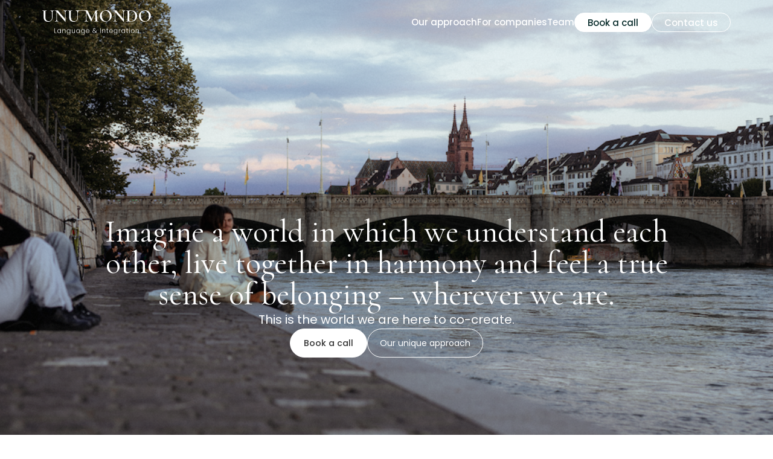

--- FILE ---
content_type: text/html; charset=UTF-8
request_url: https://unumondo.ch/
body_size: 19588
content:
<!doctype html>
<html lang="en-US" prefix="og: https://ogp.me/ns#" class="no-js">

<head>
	<meta charset="UTF-8">

	<meta http-equiv="X-UA-Compatible" content="IE=edge,chrome=1">
	<meta name="viewport" content="width=device-width, initial-scale=1.0">
	<meta name="google-site-verification" content="5BHSFECCCWRSdARfIyKnkgeoHi1NFnzyXI94sMAwUJs" />

	
<!-- Search Engine Optimization by Rank Math - https://rankmath.com/ -->
<title>Learn German with Unu Mondo – Tailored Language Coaching for Individuals &amp; Companies</title>
<meta name="description" content="Join Unu Mondo to learn Swiss German through one-on-one, real-life coaching with local experts. We bridge cultures and help you feel at home in Switzerland."/>
<meta name="robots" content="index, follow, max-snippet:-1, max-video-preview:-1, max-image-preview:large"/>
<link rel="canonical" href="https://unumondo.ch/" />
<meta property="og:locale" content="en_US" />
<meta property="og:type" content="website" />
<meta property="og:title" content="Learn German with Unu Mondo – Tailored Language Coaching for Individuals &amp; Companies" />
<meta property="og:description" content="Join Unu Mondo to learn Swiss German through one-on-one, real-life coaching with local experts. We bridge cultures and help you feel at home in Switzerland." />
<meta property="og:url" content="https://unumondo.ch/" />
<meta property="og:site_name" content="Unumondo" />
<meta property="og:updated_time" content="2024-10-24T10:29:03+02:00" />
<meta property="og:image" content="https://unumondo.ch/wp-content/uploads/2024/07/DSCF6572-1024x683.webp" />
<meta property="og:image:secure_url" content="https://unumondo.ch/wp-content/uploads/2024/07/DSCF6572-1024x683.webp" />
<meta property="og:image:width" content="1024" />
<meta property="og:image:height" content="683" />
<meta property="og:image:alt" content="Home" />
<meta property="og:image:type" content="image/jpeg" />
<meta property="article:published_time" content="2024-05-24T06:36:34+02:00" />
<meta property="article:modified_time" content="2024-10-24T10:29:03+02:00" />
<meta name="twitter:card" content="summary_large_image" />
<meta name="twitter:title" content="Learn German with Unu Mondo – Tailored Language Coaching for Individuals &amp; Companies" />
<meta name="twitter:description" content="Join Unu Mondo to learn Swiss German through one-on-one, real-life coaching with local experts. We bridge cultures and help you feel at home in Switzerland." />
<meta name="twitter:image" content="https://unumondo.ch/wp-content/uploads/2024/07/DSCF6572-1024x683.webp" />
<meta name="twitter:label1" content="Written by" />
<meta name="twitter:data1" content="umadmin" />
<meta name="twitter:label2" content="Time to read" />
<meta name="twitter:data2" content="1 minute" />
<script type="application/ld+json" class="rank-math-schema">{"@context":"https://schema.org","@graph":[{"@type":["EducationalOrganization","Organization"],"@id":"https://unumondo.ch/#organization","name":"Unumondo","url":"https://unumondo.ch","logo":{"@type":"ImageObject","@id":"https://unumondo.ch/#logo","url":"https://unumondo.ch/wp-content/uploads/2024/05/unumondo.logo_.svg","contentUrl":"https://unumondo.ch/wp-content/uploads/2024/05/unumondo.logo_.svg","caption":"Unumondo","inLanguage":"en-US"}},{"@type":"WebSite","@id":"https://unumondo.ch/#website","url":"https://unumondo.ch","name":"Unumondo","publisher":{"@id":"https://unumondo.ch/#organization"},"inLanguage":"en-US","potentialAction":{"@type":"SearchAction","target":"https://unumondo.ch/?s={search_term_string}","query-input":"required name=search_term_string"}},{"@type":"ImageObject","@id":"https://unumondo.ch/wp-content/uploads/2024/07/Melanie-Larissa-2-3.jpg","url":"https://unumondo.ch/wp-content/uploads/2024/07/Melanie-Larissa-2-3.jpg","width":"200","height":"200","inLanguage":"en-US"},{"@type":"WebPage","@id":"https://unumondo.ch/#webpage","url":"https://unumondo.ch/","name":"Learn German with Unu Mondo \u2013 Tailored Language Coaching for Individuals &amp; Companies","datePublished":"2024-05-24T06:36:34+02:00","dateModified":"2024-10-24T10:29:03+02:00","about":{"@id":"https://unumondo.ch/#organization"},"isPartOf":{"@id":"https://unumondo.ch/#website"},"primaryImageOfPage":{"@id":"https://unumondo.ch/wp-content/uploads/2024/07/Melanie-Larissa-2-3.jpg"},"inLanguage":"en-US"},{"@type":"Person","@id":"https://unumondo.ch/author/umadmin/","name":"umadmin","url":"https://unumondo.ch/author/umadmin/","image":{"@type":"ImageObject","@id":"https://secure.gravatar.com/avatar/ee61fec81275e24f7c69094884bb524955783c25d65dc884bb9789609d195b25?s=96&amp;d=mm&amp;r=g","url":"https://secure.gravatar.com/avatar/ee61fec81275e24f7c69094884bb524955783c25d65dc884bb9789609d195b25?s=96&amp;d=mm&amp;r=g","caption":"umadmin","inLanguage":"en-US"},"sameAs":["https://unumondo.ch"],"worksFor":{"@id":"https://unumondo.ch/#organization"}},{"@type":"Article","headline":"Learn German with Unu Mondo \u2013 Tailored Language Coaching for Individuals &amp; Companies","datePublished":"2024-05-24T06:36:34+02:00","dateModified":"2024-10-24T10:29:03+02:00","author":{"@id":"https://unumondo.ch/author/umadmin/","name":"umadmin"},"publisher":{"@id":"https://unumondo.ch/#organization"},"description":"Join Unu Mondo to learn Swiss German through one-on-one, real-life coaching with local experts. We bridge cultures and help you feel at home in Switzerland.","name":"Learn German with Unu Mondo \u2013 Tailored Language Coaching for Individuals &amp; Companies","@id":"https://unumondo.ch/#richSnippet","isPartOf":{"@id":"https://unumondo.ch/#webpage"},"image":{"@id":"https://unumondo.ch/wp-content/uploads/2024/07/Melanie-Larissa-2-3.jpg"},"inLanguage":"en-US","mainEntityOfPage":{"@id":"https://unumondo.ch/#webpage"}}]}</script>
<!-- /Rank Math WordPress SEO plugin -->

<link rel="alternate" title="oEmbed (JSON)" type="application/json+oembed" href="https://unumondo.ch/wp-json/oembed/1.0/embed?url=https%3A%2F%2Funumondo.ch%2F" />
<link rel="alternate" title="oEmbed (XML)" type="text/xml+oembed" href="https://unumondo.ch/wp-json/oembed/1.0/embed?url=https%3A%2F%2Funumondo.ch%2F&#038;format=xml" />
<style id='wp-img-auto-sizes-contain-inline-css' type='text/css'>
img:is([sizes=auto i],[sizes^="auto," i]){contain-intrinsic-size:3000px 1500px}
/*# sourceURL=wp-img-auto-sizes-contain-inline-css */
</style>
<style id='wp-emoji-styles-inline-css' type='text/css'>

	img.wp-smiley, img.emoji {
		display: inline !important;
		border: none !important;
		box-shadow: none !important;
		height: 1em !important;
		width: 1em !important;
		margin: 0 0.07em !important;
		vertical-align: -0.1em !important;
		background: none !important;
		padding: 0 !important;
	}
/*# sourceURL=wp-emoji-styles-inline-css */
</style>
<style id='wp-block-library-inline-css' type='text/css'>
:root{--wp-block-synced-color:#7a00df;--wp-block-synced-color--rgb:122,0,223;--wp-bound-block-color:var(--wp-block-synced-color);--wp-editor-canvas-background:#ddd;--wp-admin-theme-color:#007cba;--wp-admin-theme-color--rgb:0,124,186;--wp-admin-theme-color-darker-10:#006ba1;--wp-admin-theme-color-darker-10--rgb:0,107,160.5;--wp-admin-theme-color-darker-20:#005a87;--wp-admin-theme-color-darker-20--rgb:0,90,135;--wp-admin-border-width-focus:2px}@media (min-resolution:192dpi){:root{--wp-admin-border-width-focus:1.5px}}.wp-element-button{cursor:pointer}:root .has-very-light-gray-background-color{background-color:#eee}:root .has-very-dark-gray-background-color{background-color:#313131}:root .has-very-light-gray-color{color:#eee}:root .has-very-dark-gray-color{color:#313131}:root .has-vivid-green-cyan-to-vivid-cyan-blue-gradient-background{background:linear-gradient(135deg,#00d084,#0693e3)}:root .has-purple-crush-gradient-background{background:linear-gradient(135deg,#34e2e4,#4721fb 50%,#ab1dfe)}:root .has-hazy-dawn-gradient-background{background:linear-gradient(135deg,#faaca8,#dad0ec)}:root .has-subdued-olive-gradient-background{background:linear-gradient(135deg,#fafae1,#67a671)}:root .has-atomic-cream-gradient-background{background:linear-gradient(135deg,#fdd79a,#004a59)}:root .has-nightshade-gradient-background{background:linear-gradient(135deg,#330968,#31cdcf)}:root .has-midnight-gradient-background{background:linear-gradient(135deg,#020381,#2874fc)}:root{--wp--preset--font-size--normal:16px;--wp--preset--font-size--huge:42px}.has-regular-font-size{font-size:1em}.has-larger-font-size{font-size:2.625em}.has-normal-font-size{font-size:var(--wp--preset--font-size--normal)}.has-huge-font-size{font-size:var(--wp--preset--font-size--huge)}.has-text-align-center{text-align:center}.has-text-align-left{text-align:left}.has-text-align-right{text-align:right}.has-fit-text{white-space:nowrap!important}#end-resizable-editor-section{display:none}.aligncenter{clear:both}.items-justified-left{justify-content:flex-start}.items-justified-center{justify-content:center}.items-justified-right{justify-content:flex-end}.items-justified-space-between{justify-content:space-between}.screen-reader-text{border:0;clip-path:inset(50%);height:1px;margin:-1px;overflow:hidden;padding:0;position:absolute;width:1px;word-wrap:normal!important}.screen-reader-text:focus{background-color:#ddd;clip-path:none;color:#444;display:block;font-size:1em;height:auto;left:5px;line-height:normal;padding:15px 23px 14px;text-decoration:none;top:5px;width:auto;z-index:100000}html :where(.has-border-color){border-style:solid}html :where([style*=border-top-color]){border-top-style:solid}html :where([style*=border-right-color]){border-right-style:solid}html :where([style*=border-bottom-color]){border-bottom-style:solid}html :where([style*=border-left-color]){border-left-style:solid}html :where([style*=border-width]){border-style:solid}html :where([style*=border-top-width]){border-top-style:solid}html :where([style*=border-right-width]){border-right-style:solid}html :where([style*=border-bottom-width]){border-bottom-style:solid}html :where([style*=border-left-width]){border-left-style:solid}html :where(img[class*=wp-image-]){height:auto;max-width:100%}:where(figure){margin:0 0 1em}html :where(.is-position-sticky){--wp-admin--admin-bar--position-offset:var(--wp-admin--admin-bar--height,0px)}@media screen and (max-width:600px){html :where(.is-position-sticky){--wp-admin--admin-bar--position-offset:0px}}

/*# sourceURL=wp-block-library-inline-css */
</style><style id='wp-block-button-inline-css' type='text/css'>
.wp-block-button__link{align-content:center;box-sizing:border-box;cursor:pointer;display:inline-block;height:100%;text-align:center;word-break:break-word}.wp-block-button__link.aligncenter{text-align:center}.wp-block-button__link.alignright{text-align:right}:where(.wp-block-button__link){border-radius:9999px;box-shadow:none;padding:calc(.667em + 2px) calc(1.333em + 2px);text-decoration:none}.wp-block-button[style*=text-decoration] .wp-block-button__link{text-decoration:inherit}.wp-block-buttons>.wp-block-button.has-custom-width{max-width:none}.wp-block-buttons>.wp-block-button.has-custom-width .wp-block-button__link{width:100%}.wp-block-buttons>.wp-block-button.has-custom-font-size .wp-block-button__link{font-size:inherit}.wp-block-buttons>.wp-block-button.wp-block-button__width-25{width:calc(25% - var(--wp--style--block-gap, .5em)*.75)}.wp-block-buttons>.wp-block-button.wp-block-button__width-50{width:calc(50% - var(--wp--style--block-gap, .5em)*.5)}.wp-block-buttons>.wp-block-button.wp-block-button__width-75{width:calc(75% - var(--wp--style--block-gap, .5em)*.25)}.wp-block-buttons>.wp-block-button.wp-block-button__width-100{flex-basis:100%;width:100%}.wp-block-buttons.is-vertical>.wp-block-button.wp-block-button__width-25{width:25%}.wp-block-buttons.is-vertical>.wp-block-button.wp-block-button__width-50{width:50%}.wp-block-buttons.is-vertical>.wp-block-button.wp-block-button__width-75{width:75%}.wp-block-button.is-style-squared,.wp-block-button__link.wp-block-button.is-style-squared{border-radius:0}.wp-block-button.no-border-radius,.wp-block-button__link.no-border-radius{border-radius:0!important}:root :where(.wp-block-button .wp-block-button__link.is-style-outline),:root :where(.wp-block-button.is-style-outline>.wp-block-button__link){border:2px solid;padding:.667em 1.333em}:root :where(.wp-block-button .wp-block-button__link.is-style-outline:not(.has-text-color)),:root :where(.wp-block-button.is-style-outline>.wp-block-button__link:not(.has-text-color)){color:currentColor}:root :where(.wp-block-button .wp-block-button__link.is-style-outline:not(.has-background)),:root :where(.wp-block-button.is-style-outline>.wp-block-button__link:not(.has-background)){background-color:initial;background-image:none}
/*# sourceURL=https://unumondo.ch/wp-includes/blocks/button/style.min.css */
</style>
<link rel='stylesheet' id='wp-block-cover-css' href='https://unumondo.ch/wp-includes/blocks/cover/style.min.css?ver=6.9' type='text/css' media='all' />
<style id='wp-block-heading-inline-css' type='text/css'>
h1:where(.wp-block-heading).has-background,h2:where(.wp-block-heading).has-background,h3:where(.wp-block-heading).has-background,h4:where(.wp-block-heading).has-background,h5:where(.wp-block-heading).has-background,h6:where(.wp-block-heading).has-background{padding:1.25em 2.375em}h1.has-text-align-left[style*=writing-mode]:where([style*=vertical-lr]),h1.has-text-align-right[style*=writing-mode]:where([style*=vertical-rl]),h2.has-text-align-left[style*=writing-mode]:where([style*=vertical-lr]),h2.has-text-align-right[style*=writing-mode]:where([style*=vertical-rl]),h3.has-text-align-left[style*=writing-mode]:where([style*=vertical-lr]),h3.has-text-align-right[style*=writing-mode]:where([style*=vertical-rl]),h4.has-text-align-left[style*=writing-mode]:where([style*=vertical-lr]),h4.has-text-align-right[style*=writing-mode]:where([style*=vertical-rl]),h5.has-text-align-left[style*=writing-mode]:where([style*=vertical-lr]),h5.has-text-align-right[style*=writing-mode]:where([style*=vertical-rl]),h6.has-text-align-left[style*=writing-mode]:where([style*=vertical-lr]),h6.has-text-align-right[style*=writing-mode]:where([style*=vertical-rl]){rotate:180deg}
/*# sourceURL=https://unumondo.ch/wp-includes/blocks/heading/style.min.css */
</style>
<style id='wp-block-image-inline-css' type='text/css'>
.wp-block-image>a,.wp-block-image>figure>a{display:inline-block}.wp-block-image img{box-sizing:border-box;height:auto;max-width:100%;vertical-align:bottom}@media not (prefers-reduced-motion){.wp-block-image img.hide{visibility:hidden}.wp-block-image img.show{animation:show-content-image .4s}}.wp-block-image[style*=border-radius] img,.wp-block-image[style*=border-radius]>a{border-radius:inherit}.wp-block-image.has-custom-border img{box-sizing:border-box}.wp-block-image.aligncenter{text-align:center}.wp-block-image.alignfull>a,.wp-block-image.alignwide>a{width:100%}.wp-block-image.alignfull img,.wp-block-image.alignwide img{height:auto;width:100%}.wp-block-image .aligncenter,.wp-block-image .alignleft,.wp-block-image .alignright,.wp-block-image.aligncenter,.wp-block-image.alignleft,.wp-block-image.alignright{display:table}.wp-block-image .aligncenter>figcaption,.wp-block-image .alignleft>figcaption,.wp-block-image .alignright>figcaption,.wp-block-image.aligncenter>figcaption,.wp-block-image.alignleft>figcaption,.wp-block-image.alignright>figcaption{caption-side:bottom;display:table-caption}.wp-block-image .alignleft{float:left;margin:.5em 1em .5em 0}.wp-block-image .alignright{float:right;margin:.5em 0 .5em 1em}.wp-block-image .aligncenter{margin-left:auto;margin-right:auto}.wp-block-image :where(figcaption){margin-bottom:1em;margin-top:.5em}.wp-block-image.is-style-circle-mask img{border-radius:9999px}@supports ((-webkit-mask-image:none) or (mask-image:none)) or (-webkit-mask-image:none){.wp-block-image.is-style-circle-mask img{border-radius:0;-webkit-mask-image:url('data:image/svg+xml;utf8,<svg viewBox="0 0 100 100" xmlns="http://www.w3.org/2000/svg"><circle cx="50" cy="50" r="50"/></svg>');mask-image:url('data:image/svg+xml;utf8,<svg viewBox="0 0 100 100" xmlns="http://www.w3.org/2000/svg"><circle cx="50" cy="50" r="50"/></svg>');mask-mode:alpha;-webkit-mask-position:center;mask-position:center;-webkit-mask-repeat:no-repeat;mask-repeat:no-repeat;-webkit-mask-size:contain;mask-size:contain}}:root :where(.wp-block-image.is-style-rounded img,.wp-block-image .is-style-rounded img){border-radius:9999px}.wp-block-image figure{margin:0}.wp-lightbox-container{display:flex;flex-direction:column;position:relative}.wp-lightbox-container img{cursor:zoom-in}.wp-lightbox-container img:hover+button{opacity:1}.wp-lightbox-container button{align-items:center;backdrop-filter:blur(16px) saturate(180%);background-color:#5a5a5a40;border:none;border-radius:4px;cursor:zoom-in;display:flex;height:20px;justify-content:center;opacity:0;padding:0;position:absolute;right:16px;text-align:center;top:16px;width:20px;z-index:100}@media not (prefers-reduced-motion){.wp-lightbox-container button{transition:opacity .2s ease}}.wp-lightbox-container button:focus-visible{outline:3px auto #5a5a5a40;outline:3px auto -webkit-focus-ring-color;outline-offset:3px}.wp-lightbox-container button:hover{cursor:pointer;opacity:1}.wp-lightbox-container button:focus{opacity:1}.wp-lightbox-container button:focus,.wp-lightbox-container button:hover,.wp-lightbox-container button:not(:hover):not(:active):not(.has-background){background-color:#5a5a5a40;border:none}.wp-lightbox-overlay{box-sizing:border-box;cursor:zoom-out;height:100vh;left:0;overflow:hidden;position:fixed;top:0;visibility:hidden;width:100%;z-index:100000}.wp-lightbox-overlay .close-button{align-items:center;cursor:pointer;display:flex;justify-content:center;min-height:40px;min-width:40px;padding:0;position:absolute;right:calc(env(safe-area-inset-right) + 16px);top:calc(env(safe-area-inset-top) + 16px);z-index:5000000}.wp-lightbox-overlay .close-button:focus,.wp-lightbox-overlay .close-button:hover,.wp-lightbox-overlay .close-button:not(:hover):not(:active):not(.has-background){background:none;border:none}.wp-lightbox-overlay .lightbox-image-container{height:var(--wp--lightbox-container-height);left:50%;overflow:hidden;position:absolute;top:50%;transform:translate(-50%,-50%);transform-origin:top left;width:var(--wp--lightbox-container-width);z-index:9999999999}.wp-lightbox-overlay .wp-block-image{align-items:center;box-sizing:border-box;display:flex;height:100%;justify-content:center;margin:0;position:relative;transform-origin:0 0;width:100%;z-index:3000000}.wp-lightbox-overlay .wp-block-image img{height:var(--wp--lightbox-image-height);min-height:var(--wp--lightbox-image-height);min-width:var(--wp--lightbox-image-width);width:var(--wp--lightbox-image-width)}.wp-lightbox-overlay .wp-block-image figcaption{display:none}.wp-lightbox-overlay button{background:none;border:none}.wp-lightbox-overlay .scrim{background-color:#fff;height:100%;opacity:.9;position:absolute;width:100%;z-index:2000000}.wp-lightbox-overlay.active{visibility:visible}@media not (prefers-reduced-motion){.wp-lightbox-overlay.active{animation:turn-on-visibility .25s both}.wp-lightbox-overlay.active img{animation:turn-on-visibility .35s both}.wp-lightbox-overlay.show-closing-animation:not(.active){animation:turn-off-visibility .35s both}.wp-lightbox-overlay.show-closing-animation:not(.active) img{animation:turn-off-visibility .25s both}.wp-lightbox-overlay.zoom.active{animation:none;opacity:1;visibility:visible}.wp-lightbox-overlay.zoom.active .lightbox-image-container{animation:lightbox-zoom-in .4s}.wp-lightbox-overlay.zoom.active .lightbox-image-container img{animation:none}.wp-lightbox-overlay.zoom.active .scrim{animation:turn-on-visibility .4s forwards}.wp-lightbox-overlay.zoom.show-closing-animation:not(.active){animation:none}.wp-lightbox-overlay.zoom.show-closing-animation:not(.active) .lightbox-image-container{animation:lightbox-zoom-out .4s}.wp-lightbox-overlay.zoom.show-closing-animation:not(.active) .lightbox-image-container img{animation:none}.wp-lightbox-overlay.zoom.show-closing-animation:not(.active) .scrim{animation:turn-off-visibility .4s forwards}}@keyframes show-content-image{0%{visibility:hidden}99%{visibility:hidden}to{visibility:visible}}@keyframes turn-on-visibility{0%{opacity:0}to{opacity:1}}@keyframes turn-off-visibility{0%{opacity:1;visibility:visible}99%{opacity:0;visibility:visible}to{opacity:0;visibility:hidden}}@keyframes lightbox-zoom-in{0%{transform:translate(calc((-100vw + var(--wp--lightbox-scrollbar-width))/2 + var(--wp--lightbox-initial-left-position)),calc(-50vh + var(--wp--lightbox-initial-top-position))) scale(var(--wp--lightbox-scale))}to{transform:translate(-50%,-50%) scale(1)}}@keyframes lightbox-zoom-out{0%{transform:translate(-50%,-50%) scale(1);visibility:visible}99%{visibility:visible}to{transform:translate(calc((-100vw + var(--wp--lightbox-scrollbar-width))/2 + var(--wp--lightbox-initial-left-position)),calc(-50vh + var(--wp--lightbox-initial-top-position))) scale(var(--wp--lightbox-scale));visibility:hidden}}
/*# sourceURL=https://unumondo.ch/wp-includes/blocks/image/style.min.css */
</style>
<style id='wp-block-buttons-inline-css' type='text/css'>
.wp-block-buttons{box-sizing:border-box}.wp-block-buttons.is-vertical{flex-direction:column}.wp-block-buttons.is-vertical>.wp-block-button:last-child{margin-bottom:0}.wp-block-buttons>.wp-block-button{display:inline-block;margin:0}.wp-block-buttons.is-content-justification-left{justify-content:flex-start}.wp-block-buttons.is-content-justification-left.is-vertical{align-items:flex-start}.wp-block-buttons.is-content-justification-center{justify-content:center}.wp-block-buttons.is-content-justification-center.is-vertical{align-items:center}.wp-block-buttons.is-content-justification-right{justify-content:flex-end}.wp-block-buttons.is-content-justification-right.is-vertical{align-items:flex-end}.wp-block-buttons.is-content-justification-space-between{justify-content:space-between}.wp-block-buttons.aligncenter{text-align:center}.wp-block-buttons:not(.is-content-justification-space-between,.is-content-justification-right,.is-content-justification-left,.is-content-justification-center) .wp-block-button.aligncenter{margin-left:auto;margin-right:auto;width:100%}.wp-block-buttons[style*=text-decoration] .wp-block-button,.wp-block-buttons[style*=text-decoration] .wp-block-button__link{text-decoration:inherit}.wp-block-buttons.has-custom-font-size .wp-block-button__link{font-size:inherit}.wp-block-buttons .wp-block-button__link{width:100%}.wp-block-button.aligncenter{text-align:center}
/*# sourceURL=https://unumondo.ch/wp-includes/blocks/buttons/style.min.css */
</style>
<style id='wp-block-columns-inline-css' type='text/css'>
.wp-block-columns{box-sizing:border-box;display:flex;flex-wrap:wrap!important}@media (min-width:782px){.wp-block-columns{flex-wrap:nowrap!important}}.wp-block-columns{align-items:normal!important}.wp-block-columns.are-vertically-aligned-top{align-items:flex-start}.wp-block-columns.are-vertically-aligned-center{align-items:center}.wp-block-columns.are-vertically-aligned-bottom{align-items:flex-end}@media (max-width:781px){.wp-block-columns:not(.is-not-stacked-on-mobile)>.wp-block-column{flex-basis:100%!important}}@media (min-width:782px){.wp-block-columns:not(.is-not-stacked-on-mobile)>.wp-block-column{flex-basis:0;flex-grow:1}.wp-block-columns:not(.is-not-stacked-on-mobile)>.wp-block-column[style*=flex-basis]{flex-grow:0}}.wp-block-columns.is-not-stacked-on-mobile{flex-wrap:nowrap!important}.wp-block-columns.is-not-stacked-on-mobile>.wp-block-column{flex-basis:0;flex-grow:1}.wp-block-columns.is-not-stacked-on-mobile>.wp-block-column[style*=flex-basis]{flex-grow:0}:where(.wp-block-columns){margin-bottom:1.75em}:where(.wp-block-columns.has-background){padding:1.25em 2.375em}.wp-block-column{flex-grow:1;min-width:0;overflow-wrap:break-word;word-break:break-word}.wp-block-column.is-vertically-aligned-top{align-self:flex-start}.wp-block-column.is-vertically-aligned-center{align-self:center}.wp-block-column.is-vertically-aligned-bottom{align-self:flex-end}.wp-block-column.is-vertically-aligned-stretch{align-self:stretch}.wp-block-column.is-vertically-aligned-bottom,.wp-block-column.is-vertically-aligned-center,.wp-block-column.is-vertically-aligned-top{width:100%}
/*# sourceURL=https://unumondo.ch/wp-includes/blocks/columns/style.min.css */
</style>
<style id='wp-block-group-inline-css' type='text/css'>
.wp-block-group{box-sizing:border-box}:where(.wp-block-group.wp-block-group-is-layout-constrained){position:relative}
/*# sourceURL=https://unumondo.ch/wp-includes/blocks/group/style.min.css */
</style>
<style id='wp-block-paragraph-inline-css' type='text/css'>
.is-small-text{font-size:.875em}.is-regular-text{font-size:1em}.is-large-text{font-size:2.25em}.is-larger-text{font-size:3em}.has-drop-cap:not(:focus):first-letter{float:left;font-size:8.4em;font-style:normal;font-weight:100;line-height:.68;margin:.05em .1em 0 0;text-transform:uppercase}body.rtl .has-drop-cap:not(:focus):first-letter{float:none;margin-left:.1em}p.has-drop-cap.has-background{overflow:hidden}:root :where(p.has-background){padding:1.25em 2.375em}:where(p.has-text-color:not(.has-link-color)) a{color:inherit}p.has-text-align-left[style*="writing-mode:vertical-lr"],p.has-text-align-right[style*="writing-mode:vertical-rl"]{rotate:180deg}
/*# sourceURL=https://unumondo.ch/wp-includes/blocks/paragraph/style.min.css */
</style>
<style id='wp-block-social-links-inline-css' type='text/css'>
.wp-block-social-links{background:none;box-sizing:border-box;margin-left:0;padding-left:0;padding-right:0;text-indent:0}.wp-block-social-links .wp-social-link a,.wp-block-social-links .wp-social-link a:hover{border-bottom:0;box-shadow:none;text-decoration:none}.wp-block-social-links .wp-social-link svg{height:1em;width:1em}.wp-block-social-links .wp-social-link span:not(.screen-reader-text){font-size:.65em;margin-left:.5em;margin-right:.5em}.wp-block-social-links.has-small-icon-size{font-size:16px}.wp-block-social-links,.wp-block-social-links.has-normal-icon-size{font-size:24px}.wp-block-social-links.has-large-icon-size{font-size:36px}.wp-block-social-links.has-huge-icon-size{font-size:48px}.wp-block-social-links.aligncenter{display:flex;justify-content:center}.wp-block-social-links.alignright{justify-content:flex-end}.wp-block-social-link{border-radius:9999px;display:block}@media not (prefers-reduced-motion){.wp-block-social-link{transition:transform .1s ease}}.wp-block-social-link{height:auto}.wp-block-social-link a{align-items:center;display:flex;line-height:0}.wp-block-social-link:hover{transform:scale(1.1)}.wp-block-social-links .wp-block-social-link.wp-social-link{display:inline-block;margin:0;padding:0}.wp-block-social-links .wp-block-social-link.wp-social-link .wp-block-social-link-anchor,.wp-block-social-links .wp-block-social-link.wp-social-link .wp-block-social-link-anchor svg,.wp-block-social-links .wp-block-social-link.wp-social-link .wp-block-social-link-anchor:active,.wp-block-social-links .wp-block-social-link.wp-social-link .wp-block-social-link-anchor:hover,.wp-block-social-links .wp-block-social-link.wp-social-link .wp-block-social-link-anchor:visited{color:currentColor;fill:currentColor}:where(.wp-block-social-links:not(.is-style-logos-only)) .wp-social-link{background-color:#f0f0f0;color:#444}:where(.wp-block-social-links:not(.is-style-logos-only)) .wp-social-link-amazon{background-color:#f90;color:#fff}:where(.wp-block-social-links:not(.is-style-logos-only)) .wp-social-link-bandcamp{background-color:#1ea0c3;color:#fff}:where(.wp-block-social-links:not(.is-style-logos-only)) .wp-social-link-behance{background-color:#0757fe;color:#fff}:where(.wp-block-social-links:not(.is-style-logos-only)) .wp-social-link-bluesky{background-color:#0a7aff;color:#fff}:where(.wp-block-social-links:not(.is-style-logos-only)) .wp-social-link-codepen{background-color:#1e1f26;color:#fff}:where(.wp-block-social-links:not(.is-style-logos-only)) .wp-social-link-deviantart{background-color:#02e49b;color:#fff}:where(.wp-block-social-links:not(.is-style-logos-only)) .wp-social-link-discord{background-color:#5865f2;color:#fff}:where(.wp-block-social-links:not(.is-style-logos-only)) .wp-social-link-dribbble{background-color:#e94c89;color:#fff}:where(.wp-block-social-links:not(.is-style-logos-only)) .wp-social-link-dropbox{background-color:#4280ff;color:#fff}:where(.wp-block-social-links:not(.is-style-logos-only)) .wp-social-link-etsy{background-color:#f45800;color:#fff}:where(.wp-block-social-links:not(.is-style-logos-only)) .wp-social-link-facebook{background-color:#0866ff;color:#fff}:where(.wp-block-social-links:not(.is-style-logos-only)) .wp-social-link-fivehundredpx{background-color:#000;color:#fff}:where(.wp-block-social-links:not(.is-style-logos-only)) .wp-social-link-flickr{background-color:#0461dd;color:#fff}:where(.wp-block-social-links:not(.is-style-logos-only)) .wp-social-link-foursquare{background-color:#e65678;color:#fff}:where(.wp-block-social-links:not(.is-style-logos-only)) .wp-social-link-github{background-color:#24292d;color:#fff}:where(.wp-block-social-links:not(.is-style-logos-only)) .wp-social-link-goodreads{background-color:#eceadd;color:#382110}:where(.wp-block-social-links:not(.is-style-logos-only)) .wp-social-link-google{background-color:#ea4434;color:#fff}:where(.wp-block-social-links:not(.is-style-logos-only)) .wp-social-link-gravatar{background-color:#1d4fc4;color:#fff}:where(.wp-block-social-links:not(.is-style-logos-only)) .wp-social-link-instagram{background-color:#f00075;color:#fff}:where(.wp-block-social-links:not(.is-style-logos-only)) .wp-social-link-lastfm{background-color:#e21b24;color:#fff}:where(.wp-block-social-links:not(.is-style-logos-only)) .wp-social-link-linkedin{background-color:#0d66c2;color:#fff}:where(.wp-block-social-links:not(.is-style-logos-only)) .wp-social-link-mastodon{background-color:#3288d4;color:#fff}:where(.wp-block-social-links:not(.is-style-logos-only)) .wp-social-link-medium{background-color:#000;color:#fff}:where(.wp-block-social-links:not(.is-style-logos-only)) .wp-social-link-meetup{background-color:#f6405f;color:#fff}:where(.wp-block-social-links:not(.is-style-logos-only)) .wp-social-link-patreon{background-color:#000;color:#fff}:where(.wp-block-social-links:not(.is-style-logos-only)) .wp-social-link-pinterest{background-color:#e60122;color:#fff}:where(.wp-block-social-links:not(.is-style-logos-only)) .wp-social-link-pocket{background-color:#ef4155;color:#fff}:where(.wp-block-social-links:not(.is-style-logos-only)) .wp-social-link-reddit{background-color:#ff4500;color:#fff}:where(.wp-block-social-links:not(.is-style-logos-only)) .wp-social-link-skype{background-color:#0478d7;color:#fff}:where(.wp-block-social-links:not(.is-style-logos-only)) .wp-social-link-snapchat{background-color:#fefc00;color:#fff;stroke:#000}:where(.wp-block-social-links:not(.is-style-logos-only)) .wp-social-link-soundcloud{background-color:#ff5600;color:#fff}:where(.wp-block-social-links:not(.is-style-logos-only)) .wp-social-link-spotify{background-color:#1bd760;color:#fff}:where(.wp-block-social-links:not(.is-style-logos-only)) .wp-social-link-telegram{background-color:#2aabee;color:#fff}:where(.wp-block-social-links:not(.is-style-logos-only)) .wp-social-link-threads{background-color:#000;color:#fff}:where(.wp-block-social-links:not(.is-style-logos-only)) .wp-social-link-tiktok{background-color:#000;color:#fff}:where(.wp-block-social-links:not(.is-style-logos-only)) .wp-social-link-tumblr{background-color:#011835;color:#fff}:where(.wp-block-social-links:not(.is-style-logos-only)) .wp-social-link-twitch{background-color:#6440a4;color:#fff}:where(.wp-block-social-links:not(.is-style-logos-only)) .wp-social-link-twitter{background-color:#1da1f2;color:#fff}:where(.wp-block-social-links:not(.is-style-logos-only)) .wp-social-link-vimeo{background-color:#1eb7ea;color:#fff}:where(.wp-block-social-links:not(.is-style-logos-only)) .wp-social-link-vk{background-color:#4680c2;color:#fff}:where(.wp-block-social-links:not(.is-style-logos-only)) .wp-social-link-wordpress{background-color:#3499cd;color:#fff}:where(.wp-block-social-links:not(.is-style-logos-only)) .wp-social-link-whatsapp{background-color:#25d366;color:#fff}:where(.wp-block-social-links:not(.is-style-logos-only)) .wp-social-link-x{background-color:#000;color:#fff}:where(.wp-block-social-links:not(.is-style-logos-only)) .wp-social-link-yelp{background-color:#d32422;color:#fff}:where(.wp-block-social-links:not(.is-style-logos-only)) .wp-social-link-youtube{background-color:red;color:#fff}:where(.wp-block-social-links.is-style-logos-only) .wp-social-link{background:none}:where(.wp-block-social-links.is-style-logos-only) .wp-social-link svg{height:1.25em;width:1.25em}:where(.wp-block-social-links.is-style-logos-only) .wp-social-link-amazon{color:#f90}:where(.wp-block-social-links.is-style-logos-only) .wp-social-link-bandcamp{color:#1ea0c3}:where(.wp-block-social-links.is-style-logos-only) .wp-social-link-behance{color:#0757fe}:where(.wp-block-social-links.is-style-logos-only) .wp-social-link-bluesky{color:#0a7aff}:where(.wp-block-social-links.is-style-logos-only) .wp-social-link-codepen{color:#1e1f26}:where(.wp-block-social-links.is-style-logos-only) .wp-social-link-deviantart{color:#02e49b}:where(.wp-block-social-links.is-style-logos-only) .wp-social-link-discord{color:#5865f2}:where(.wp-block-social-links.is-style-logos-only) .wp-social-link-dribbble{color:#e94c89}:where(.wp-block-social-links.is-style-logos-only) .wp-social-link-dropbox{color:#4280ff}:where(.wp-block-social-links.is-style-logos-only) .wp-social-link-etsy{color:#f45800}:where(.wp-block-social-links.is-style-logos-only) .wp-social-link-facebook{color:#0866ff}:where(.wp-block-social-links.is-style-logos-only) .wp-social-link-fivehundredpx{color:#000}:where(.wp-block-social-links.is-style-logos-only) .wp-social-link-flickr{color:#0461dd}:where(.wp-block-social-links.is-style-logos-only) .wp-social-link-foursquare{color:#e65678}:where(.wp-block-social-links.is-style-logos-only) .wp-social-link-github{color:#24292d}:where(.wp-block-social-links.is-style-logos-only) .wp-social-link-goodreads{color:#382110}:where(.wp-block-social-links.is-style-logos-only) .wp-social-link-google{color:#ea4434}:where(.wp-block-social-links.is-style-logos-only) .wp-social-link-gravatar{color:#1d4fc4}:where(.wp-block-social-links.is-style-logos-only) .wp-social-link-instagram{color:#f00075}:where(.wp-block-social-links.is-style-logos-only) .wp-social-link-lastfm{color:#e21b24}:where(.wp-block-social-links.is-style-logos-only) .wp-social-link-linkedin{color:#0d66c2}:where(.wp-block-social-links.is-style-logos-only) .wp-social-link-mastodon{color:#3288d4}:where(.wp-block-social-links.is-style-logos-only) .wp-social-link-medium{color:#000}:where(.wp-block-social-links.is-style-logos-only) .wp-social-link-meetup{color:#f6405f}:where(.wp-block-social-links.is-style-logos-only) .wp-social-link-patreon{color:#000}:where(.wp-block-social-links.is-style-logos-only) .wp-social-link-pinterest{color:#e60122}:where(.wp-block-social-links.is-style-logos-only) .wp-social-link-pocket{color:#ef4155}:where(.wp-block-social-links.is-style-logos-only) .wp-social-link-reddit{color:#ff4500}:where(.wp-block-social-links.is-style-logos-only) .wp-social-link-skype{color:#0478d7}:where(.wp-block-social-links.is-style-logos-only) .wp-social-link-snapchat{color:#fff;stroke:#000}:where(.wp-block-social-links.is-style-logos-only) .wp-social-link-soundcloud{color:#ff5600}:where(.wp-block-social-links.is-style-logos-only) .wp-social-link-spotify{color:#1bd760}:where(.wp-block-social-links.is-style-logos-only) .wp-social-link-telegram{color:#2aabee}:where(.wp-block-social-links.is-style-logos-only) .wp-social-link-threads{color:#000}:where(.wp-block-social-links.is-style-logos-only) .wp-social-link-tiktok{color:#000}:where(.wp-block-social-links.is-style-logos-only) .wp-social-link-tumblr{color:#011835}:where(.wp-block-social-links.is-style-logos-only) .wp-social-link-twitch{color:#6440a4}:where(.wp-block-social-links.is-style-logos-only) .wp-social-link-twitter{color:#1da1f2}:where(.wp-block-social-links.is-style-logos-only) .wp-social-link-vimeo{color:#1eb7ea}:where(.wp-block-social-links.is-style-logos-only) .wp-social-link-vk{color:#4680c2}:where(.wp-block-social-links.is-style-logos-only) .wp-social-link-whatsapp{color:#25d366}:where(.wp-block-social-links.is-style-logos-only) .wp-social-link-wordpress{color:#3499cd}:where(.wp-block-social-links.is-style-logos-only) .wp-social-link-x{color:#000}:where(.wp-block-social-links.is-style-logos-only) .wp-social-link-yelp{color:#d32422}:where(.wp-block-social-links.is-style-logos-only) .wp-social-link-youtube{color:red}.wp-block-social-links.is-style-pill-shape .wp-social-link{width:auto}:root :where(.wp-block-social-links .wp-social-link a){padding:.25em}:root :where(.wp-block-social-links.is-style-logos-only .wp-social-link a){padding:0}:root :where(.wp-block-social-links.is-style-pill-shape .wp-social-link a){padding-left:.6666666667em;padding-right:.6666666667em}.wp-block-social-links:not(.has-icon-color):not(.has-icon-background-color) .wp-social-link-snapchat .wp-block-social-link-label{color:#000}
/*# sourceURL=https://unumondo.ch/wp-includes/blocks/social-links/style.min.css */
</style>
<style id='wp-block-spacer-inline-css' type='text/css'>
.wp-block-spacer{clear:both}
/*# sourceURL=https://unumondo.ch/wp-includes/blocks/spacer/style.min.css */
</style>
<style id='global-styles-inline-css' type='text/css'>
:root{--wp--preset--aspect-ratio--square: 1;--wp--preset--aspect-ratio--4-3: 4/3;--wp--preset--aspect-ratio--3-4: 3/4;--wp--preset--aspect-ratio--3-2: 3/2;--wp--preset--aspect-ratio--2-3: 2/3;--wp--preset--aspect-ratio--16-9: 16/9;--wp--preset--aspect-ratio--9-16: 9/16;--wp--preset--color--black: #000000;--wp--preset--color--cyan-bluish-gray: #abb8c3;--wp--preset--color--white: #ffffff;--wp--preset--color--pale-pink: #f78da7;--wp--preset--color--vivid-red: #cf2e2e;--wp--preset--color--luminous-vivid-orange: #ff6900;--wp--preset--color--luminous-vivid-amber: #fcb900;--wp--preset--color--light-green-cyan: #7bdcb5;--wp--preset--color--vivid-green-cyan: #00d084;--wp--preset--color--pale-cyan-blue: #8ed1fc;--wp--preset--color--vivid-cyan-blue: #0693e3;--wp--preset--color--vivid-purple: #9b51e0;--wp--preset--gradient--vivid-cyan-blue-to-vivid-purple: linear-gradient(135deg,rgb(6,147,227) 0%,rgb(155,81,224) 100%);--wp--preset--gradient--light-green-cyan-to-vivid-green-cyan: linear-gradient(135deg,rgb(122,220,180) 0%,rgb(0,208,130) 100%);--wp--preset--gradient--luminous-vivid-amber-to-luminous-vivid-orange: linear-gradient(135deg,rgb(252,185,0) 0%,rgb(255,105,0) 100%);--wp--preset--gradient--luminous-vivid-orange-to-vivid-red: linear-gradient(135deg,rgb(255,105,0) 0%,rgb(207,46,46) 100%);--wp--preset--gradient--very-light-gray-to-cyan-bluish-gray: linear-gradient(135deg,rgb(238,238,238) 0%,rgb(169,184,195) 100%);--wp--preset--gradient--cool-to-warm-spectrum: linear-gradient(135deg,rgb(74,234,220) 0%,rgb(151,120,209) 20%,rgb(207,42,186) 40%,rgb(238,44,130) 60%,rgb(251,105,98) 80%,rgb(254,248,76) 100%);--wp--preset--gradient--blush-light-purple: linear-gradient(135deg,rgb(255,206,236) 0%,rgb(152,150,240) 100%);--wp--preset--gradient--blush-bordeaux: linear-gradient(135deg,rgb(254,205,165) 0%,rgb(254,45,45) 50%,rgb(107,0,62) 100%);--wp--preset--gradient--luminous-dusk: linear-gradient(135deg,rgb(255,203,112) 0%,rgb(199,81,192) 50%,rgb(65,88,208) 100%);--wp--preset--gradient--pale-ocean: linear-gradient(135deg,rgb(255,245,203) 0%,rgb(182,227,212) 50%,rgb(51,167,181) 100%);--wp--preset--gradient--electric-grass: linear-gradient(135deg,rgb(202,248,128) 0%,rgb(113,206,126) 100%);--wp--preset--gradient--midnight: linear-gradient(135deg,rgb(2,3,129) 0%,rgb(40,116,252) 100%);--wp--preset--font-size--small: 13px;--wp--preset--font-size--medium: 20px;--wp--preset--font-size--large: 36px;--wp--preset--font-size--x-large: 42px;--wp--preset--spacing--20: 0.44rem;--wp--preset--spacing--30: 0.67rem;--wp--preset--spacing--40: 1rem;--wp--preset--spacing--50: 1.5rem;--wp--preset--spacing--60: 2.25rem;--wp--preset--spacing--70: 3.38rem;--wp--preset--spacing--80: 5.06rem;--wp--preset--shadow--natural: 6px 6px 9px rgba(0, 0, 0, 0.2);--wp--preset--shadow--deep: 12px 12px 50px rgba(0, 0, 0, 0.4);--wp--preset--shadow--sharp: 6px 6px 0px rgba(0, 0, 0, 0.2);--wp--preset--shadow--outlined: 6px 6px 0px -3px rgb(255, 255, 255), 6px 6px rgb(0, 0, 0);--wp--preset--shadow--crisp: 6px 6px 0px rgb(0, 0, 0);}:where(.is-layout-flex){gap: 0.5em;}:where(.is-layout-grid){gap: 0.5em;}body .is-layout-flex{display: flex;}.is-layout-flex{flex-wrap: wrap;align-items: center;}.is-layout-flex > :is(*, div){margin: 0;}body .is-layout-grid{display: grid;}.is-layout-grid > :is(*, div){margin: 0;}:where(.wp-block-columns.is-layout-flex){gap: 2em;}:where(.wp-block-columns.is-layout-grid){gap: 2em;}:where(.wp-block-post-template.is-layout-flex){gap: 1.25em;}:where(.wp-block-post-template.is-layout-grid){gap: 1.25em;}.has-black-color{color: var(--wp--preset--color--black) !important;}.has-cyan-bluish-gray-color{color: var(--wp--preset--color--cyan-bluish-gray) !important;}.has-white-color{color: var(--wp--preset--color--white) !important;}.has-pale-pink-color{color: var(--wp--preset--color--pale-pink) !important;}.has-vivid-red-color{color: var(--wp--preset--color--vivid-red) !important;}.has-luminous-vivid-orange-color{color: var(--wp--preset--color--luminous-vivid-orange) !important;}.has-luminous-vivid-amber-color{color: var(--wp--preset--color--luminous-vivid-amber) !important;}.has-light-green-cyan-color{color: var(--wp--preset--color--light-green-cyan) !important;}.has-vivid-green-cyan-color{color: var(--wp--preset--color--vivid-green-cyan) !important;}.has-pale-cyan-blue-color{color: var(--wp--preset--color--pale-cyan-blue) !important;}.has-vivid-cyan-blue-color{color: var(--wp--preset--color--vivid-cyan-blue) !important;}.has-vivid-purple-color{color: var(--wp--preset--color--vivid-purple) !important;}.has-black-background-color{background-color: var(--wp--preset--color--black) !important;}.has-cyan-bluish-gray-background-color{background-color: var(--wp--preset--color--cyan-bluish-gray) !important;}.has-white-background-color{background-color: var(--wp--preset--color--white) !important;}.has-pale-pink-background-color{background-color: var(--wp--preset--color--pale-pink) !important;}.has-vivid-red-background-color{background-color: var(--wp--preset--color--vivid-red) !important;}.has-luminous-vivid-orange-background-color{background-color: var(--wp--preset--color--luminous-vivid-orange) !important;}.has-luminous-vivid-amber-background-color{background-color: var(--wp--preset--color--luminous-vivid-amber) !important;}.has-light-green-cyan-background-color{background-color: var(--wp--preset--color--light-green-cyan) !important;}.has-vivid-green-cyan-background-color{background-color: var(--wp--preset--color--vivid-green-cyan) !important;}.has-pale-cyan-blue-background-color{background-color: var(--wp--preset--color--pale-cyan-blue) !important;}.has-vivid-cyan-blue-background-color{background-color: var(--wp--preset--color--vivid-cyan-blue) !important;}.has-vivid-purple-background-color{background-color: var(--wp--preset--color--vivid-purple) !important;}.has-black-border-color{border-color: var(--wp--preset--color--black) !important;}.has-cyan-bluish-gray-border-color{border-color: var(--wp--preset--color--cyan-bluish-gray) !important;}.has-white-border-color{border-color: var(--wp--preset--color--white) !important;}.has-pale-pink-border-color{border-color: var(--wp--preset--color--pale-pink) !important;}.has-vivid-red-border-color{border-color: var(--wp--preset--color--vivid-red) !important;}.has-luminous-vivid-orange-border-color{border-color: var(--wp--preset--color--luminous-vivid-orange) !important;}.has-luminous-vivid-amber-border-color{border-color: var(--wp--preset--color--luminous-vivid-amber) !important;}.has-light-green-cyan-border-color{border-color: var(--wp--preset--color--light-green-cyan) !important;}.has-vivid-green-cyan-border-color{border-color: var(--wp--preset--color--vivid-green-cyan) !important;}.has-pale-cyan-blue-border-color{border-color: var(--wp--preset--color--pale-cyan-blue) !important;}.has-vivid-cyan-blue-border-color{border-color: var(--wp--preset--color--vivid-cyan-blue) !important;}.has-vivid-purple-border-color{border-color: var(--wp--preset--color--vivid-purple) !important;}.has-vivid-cyan-blue-to-vivid-purple-gradient-background{background: var(--wp--preset--gradient--vivid-cyan-blue-to-vivid-purple) !important;}.has-light-green-cyan-to-vivid-green-cyan-gradient-background{background: var(--wp--preset--gradient--light-green-cyan-to-vivid-green-cyan) !important;}.has-luminous-vivid-amber-to-luminous-vivid-orange-gradient-background{background: var(--wp--preset--gradient--luminous-vivid-amber-to-luminous-vivid-orange) !important;}.has-luminous-vivid-orange-to-vivid-red-gradient-background{background: var(--wp--preset--gradient--luminous-vivid-orange-to-vivid-red) !important;}.has-very-light-gray-to-cyan-bluish-gray-gradient-background{background: var(--wp--preset--gradient--very-light-gray-to-cyan-bluish-gray) !important;}.has-cool-to-warm-spectrum-gradient-background{background: var(--wp--preset--gradient--cool-to-warm-spectrum) !important;}.has-blush-light-purple-gradient-background{background: var(--wp--preset--gradient--blush-light-purple) !important;}.has-blush-bordeaux-gradient-background{background: var(--wp--preset--gradient--blush-bordeaux) !important;}.has-luminous-dusk-gradient-background{background: var(--wp--preset--gradient--luminous-dusk) !important;}.has-pale-ocean-gradient-background{background: var(--wp--preset--gradient--pale-ocean) !important;}.has-electric-grass-gradient-background{background: var(--wp--preset--gradient--electric-grass) !important;}.has-midnight-gradient-background{background: var(--wp--preset--gradient--midnight) !important;}.has-small-font-size{font-size: var(--wp--preset--font-size--small) !important;}.has-medium-font-size{font-size: var(--wp--preset--font-size--medium) !important;}.has-large-font-size{font-size: var(--wp--preset--font-size--large) !important;}.has-x-large-font-size{font-size: var(--wp--preset--font-size--x-large) !important;}
:where(.wp-block-columns.is-layout-flex){gap: 2em;}:where(.wp-block-columns.is-layout-grid){gap: 2em;}
/*# sourceURL=global-styles-inline-css */
</style>
<style id='block-style-variation-styles-inline-css' type='text/css'>
:root :where(.wp-block-button.is-style-outline--2 .wp-block-button__link){background: transparent none;border-color: currentColor;border-width: 2px;border-style: solid;color: currentColor;padding-top: 0.667em;padding-right: 1.33em;padding-bottom: 0.667em;padding-left: 1.33em;}
:root :where(.wp-block-button.is-style-outline--3 .wp-block-button__link){background: transparent none;border-color: currentColor;border-width: 2px;border-style: solid;color: currentColor;padding-top: 0.667em;padding-right: 1.33em;padding-bottom: 0.667em;padding-left: 1.33em;}
:root :where(.wp-block-button.is-style-outline--4 .wp-block-button__link){background: transparent none;border-color: currentColor;border-width: 2px;border-style: solid;color: currentColor;padding-top: 0.667em;padding-right: 1.33em;padding-bottom: 0.667em;padding-left: 1.33em;}
/*# sourceURL=block-style-variation-styles-inline-css */
</style>
<style id='core-block-supports-inline-css' type='text/css'>
.wp-container-core-buttons-is-layout-16018d1d{justify-content:center;}.wp-container-core-columns-is-layout-9d6595d7{flex-wrap:nowrap;}
/*# sourceURL=core-block-supports-inline-css */
</style>
<style id='core-block-supports-duotone-inline-css' type='text/css'>
.wp-duotone-unset-1.wp-block-cover > .wp-block-cover__image-background, .wp-duotone-unset-1.wp-block-cover > .wp-block-cover__video-background{filter:unset;}
/*# sourceURL=core-block-supports-duotone-inline-css */
</style>

<style id='classic-theme-styles-inline-css' type='text/css'>
/*! This file is auto-generated */
.wp-block-button__link{color:#fff;background-color:#32373c;border-radius:9999px;box-shadow:none;text-decoration:none;padding:calc(.667em + 2px) calc(1.333em + 2px);font-size:1.125em}.wp-block-file__button{background:#32373c;color:#fff;text-decoration:none}
/*# sourceURL=/wp-includes/css/classic-themes.min.css */
</style>
<link rel='stylesheet' id='dashicons-css' href='https://unumondo.ch/wp-includes/css/dashicons.min.css?ver=6.9' type='text/css' media='all' />
<link rel='stylesheet' id='everest-forms-general-css' href='https://unumondo.ch/wp-content/plugins/everest-forms/assets/css/everest-forms.css?ver=3.4.1' type='text/css' media='all' />
<link rel='stylesheet' id='jquery-intl-tel-input-css' href='https://unumondo.ch/wp-content/plugins/everest-forms/assets/css/intlTelInput.css?ver=3.4.1' type='text/css' media='all' />
<link rel='stylesheet' id='main-theme-css-css' href='https://unumondo.ch/wp-content/themes/unumondo-theme/style.css?ver=1.097' type='text/css' media='all' />
<link rel='stylesheet' id='swiper-css-css' href='https://unumondo.ch/wp-content/themes/unumondo-theme/assets/css/swiper.min.css?ver=1.0' type='text/css' media='all' />
<link rel='stylesheet' id='venobox-css-css' href='https://unumondo.ch/wp-content/themes/unumondo-theme/assets/css/venobox.min.css?ver=1.0' type='text/css' media='all' />
<script type="text/javascript" src="https://unumondo.ch/wp-includes/js/jquery/jquery.min.js?ver=3.7.1" id="jquery-core-js"></script>
<script type="text/javascript" src="https://unumondo.ch/wp-content/themes/unumondo-theme/assets/js/general.js?ver=1.0.4" id="artscripts-js"></script>
<script type="text/javascript" src="https://unumondo.ch/wp-content/themes/unumondo-theme/assets/js/swiper.min.js?ver=1.0.0" id="swiper-js"></script>
<script type="text/javascript" src="https://unumondo.ch/wp-content/themes/unumondo-theme/assets/js/venobox.min.js?ver=1.0.0" id="venobox-js"></script>
<script type="text/javascript" id="my_loadmore-js-extra">
/* <![CDATA[ */
var misha_loadmore_params = {"ajaxurl":"https://unumondo.ch/wp-admin/admin-ajax.php","posts":"{\"error\":\"\",\"m\":\"\",\"p\":\"10\",\"post_parent\":\"\",\"subpost\":\"\",\"subpost_id\":\"\",\"attachment\":\"\",\"attachment_id\":0,\"name\":\"\",\"pagename\":\"\",\"page_id\":\"10\",\"second\":\"\",\"minute\":\"\",\"hour\":\"\",\"day\":0,\"monthnum\":0,\"year\":0,\"w\":0,\"category_name\":\"\",\"tag\":\"\",\"cat\":\"\",\"tag_id\":\"\",\"author\":\"\",\"author_name\":\"\",\"feed\":\"\",\"tb\":\"\",\"paged\":0,\"meta_key\":\"\",\"meta_value\":\"\",\"preview\":\"\",\"s\":\"\",\"sentence\":\"\",\"title\":\"\",\"fields\":\"all\",\"menu_order\":\"\",\"embed\":\"\",\"category__in\":[],\"category__not_in\":[],\"category__and\":[],\"post__in\":[],\"post__not_in\":[],\"post_name__in\":[],\"tag__in\":[],\"tag__not_in\":[],\"tag__and\":[],\"tag_slug__in\":[],\"tag_slug__and\":[],\"post_parent__in\":[],\"post_parent__not_in\":[],\"author__in\":[],\"author__not_in\":[],\"search_columns\":[],\"ignore_sticky_posts\":false,\"suppress_filters\":false,\"cache_results\":true,\"update_post_term_cache\":true,\"update_menu_item_cache\":false,\"lazy_load_term_meta\":true,\"update_post_meta_cache\":true,\"post_type\":\"\",\"posts_per_page\":10,\"nopaging\":false,\"comments_per_page\":\"50\",\"no_found_rows\":false,\"order\":\"DESC\"}","current_page":"1","max_page":"0"};
//# sourceURL=my_loadmore-js-extra
/* ]]> */
</script>
<script type="text/javascript" src="https://unumondo.ch/wp-content/themes/unumondo-theme/assets/js/loadmore.js?ver=6.9" id="my_loadmore-js"></script>
<link rel="https://api.w.org/" href="https://unumondo.ch/wp-json/" /><link rel="alternate" title="JSON" type="application/json" href="https://unumondo.ch/wp-json/wp/v2/pages/10" /><link rel="EditURI" type="application/rsd+xml" title="RSD" href="https://unumondo.ch/xmlrpc.php?rsd" />

<link rel='shortlink' href='https://unumondo.ch/' />
<link rel="icon" href="https://unumondo.ch/wp-content/uploads/2024/06/cropped-Favicon-inverse-32x32.webp" sizes="32x32" />
<link rel="icon" href="https://unumondo.ch/wp-content/uploads/2024/06/cropped-Favicon-inverse-192x192.webp" sizes="192x192" />
<link rel="apple-touch-icon" href="https://unumondo.ch/wp-content/uploads/2024/06/cropped-Favicon-inverse-180x180.webp" />
<meta name="msapplication-TileImage" content="https://unumondo.ch/wp-content/uploads/2024/06/cropped-Favicon-inverse-270x270.webp" />
		<style type="text/css" id="wp-custom-css">
			.is-style-outline a.wp-block-button__link {
	background:transparent;
}		</style>
			<link rel="preconnect" href="https://fonts.googleapis.com">
<link rel="preconnect" href="https://fonts.gstatic.com" crossorigin>
<link href="https://fonts.googleapis.com/css2?family=Cormorant:ital,wght@0,300..700;1,300..700&family=Poppins:ital,wght@0,100;0,200;0,300;0,400;0,500;0,600;0,700;0,800;0,900;1,100;1,200;1,300;1,400;1,500;1,600;1,700;1,800;1,900&display=swap" rel="stylesheet">

</head>

<body class="home wp-singular page-template-default page page-id-10 wp-custom-logo wp-theme-unumondo-theme everest-forms-no-js">

	<!-- wrapper -->
	<div class="wrapper">

		<!-- header -->
		<header class="header" role="banner">
			<div class="container flex flex-vertical-center flex-space-between">
				

				<!-- logo -->
				<div class="logo">

						<a href="https://unumondo.ch/" class="custom-logo-link" rel="home" aria-current="page"><img src="https://unumondo.ch/wp-content/uploads/2024/05/unumondo.logo_.svg" class="custom-logo" alt="Unumondo" decoding="async" /></a>				</div>
				<!-- /logo -->

				<!-- nav -->
				<nav class="nav flex flex-column" role="navigation">
					<ul><li id="menu-item-24" class="menu-item menu-item-type-post_type menu-item-object-page menu-item-24"><a href="https://unumondo.ch/our-approach/">Our approach</a></li>
<li id="menu-item-25" class="menu-item menu-item-type-post_type menu-item-object-page menu-item-25"><a href="https://unumondo.ch/for-companies/">For companies</a></li>
<li id="menu-item-26" class="menu-item menu-item-type-post_type menu-item-object-page menu-item-26"><a href="https://unumondo.ch/team/">Team</a></li>
<li id="menu-item-28" class="cta calendly-menu menu-item menu-item-type-custom menu-item-object-custom menu-item-28"><a target="_blank" href="https://calendly.com/unumondo/video-call">Book a call</a></li>
<li id="menu-item-27" class="cta cta-outline menu-item menu-item-type-post_type menu-item-object-page menu-item-27"><a href="https://unumondo.ch/contact-us/">Contact us</a></li>
</ul>
				</nav>
				<!-- /nav -->
					      

				<div id="mob-menu-bar">
						<div class="bar1"></div>
						<div class="bar2"></div>
						<div class="bar3"></div>
				</div>
			</div><!-- /container -->
		</header>
		<!-- /header -->

		<div class="body-content">


<div class="page-content">

        <div class="gutenberg">
            
                    
<div class="wp-block-cover is-light has-parallax has-custom-content-position is-position-bottom-center wp-duotone-unset-1" style="min-height:100vh;aspect-ratio:unset;"><span aria-hidden="true" class="wp-block-cover__background has-background-dim-40 has-background-dim" style="background-color:#ddb06c"></span><div class="wp-block-cover__image-background wp-image-504 has-parallax" style="background-position:50% 50%;background-image:url(https://unumondo.ch/wp-content/uploads/2024/07/Unumondo_Home_V15-2.png)"></div><div class="wp-block-cover__inner-container is-layout-constrained wp-block-cover-is-layout-constrained">
<h1 class="wp-block-heading has-text-align-center has-large-font-size">Imagine a world in which we understand each other, live together in harmony and feel a true sense of belonging –&nbsp;wherever we are.</h1>



<p class="has-text-align-center">This is the world we are here to co-create.</p>



<div class="wp-block-buttons is-content-justification-center is-layout-flex wp-container-core-buttons-is-layout-16018d1d wp-block-buttons-is-layout-flex">
<div class="wp-block-button is-style-btn-background-white calendly-menu"><a class="wp-block-button__link wp-element-button" href="#">Book a call</a></div>



<div class="wp-block-button is-style-btn-outline-white"><a class="wp-block-button__link wp-element-button" href="https://unumondo.ch/our-approach/">Our unique approach</a></div>
</div>
</div></div>



<div id="intro" class="wp-block-group pattern-right-bottom"><div class="wp-block-group__inner-container is-layout-constrained wp-block-group-is-layout-constrained">
<div class="wp-block-columns are-vertically-aligned-center is-layout-flex wp-container-core-columns-is-layout-9d6595d7 wp-block-columns-is-layout-flex">
<div class="wp-block-column is-vertically-aligned-center is-layout-flow wp-block-column-is-layout-flow">
<figure class="wp-block-image size-full"><img fetchpriority="high" decoding="async" width="1449" height="1021" src="https://unumondo.ch/wp-content/uploads/2024/07/Melanie-Larissa-2-3.jpg" alt="" class="wp-image-508" srcset="https://unumondo.ch/wp-content/uploads/2024/07/Melanie-Larissa-2-3.jpg 1449w, https://unumondo.ch/wp-content/uploads/2024/07/Melanie-Larissa-2-3-300x211.webp 300w, https://unumondo.ch/wp-content/uploads/2024/07/Melanie-Larissa-2-3-1024x722.webp 1024w, https://unumondo.ch/wp-content/uploads/2024/07/Melanie-Larissa-2-3-768x541.webp 768w" sizes="(max-width: 1449px) 100vw, 1449px" /><figcaption class="wp-element-caption">Larissa Hämisegger, Founder &amp; Melanie Angerer, Enabler</figcaption></figure>
</div>



<div class="wp-block-column is-vertically-aligned-center is-layout-flow wp-block-column-is-layout-flow">
<h2 class="wp-block-heading">Unu Mondo’s contribution</h2>



<p>Teaching the German and Swiss German language more naturally with our team of local language &amp; integration coaches, and bridging the gap between different cultures within Switzerland is our contribution to making a difference. We mainly work together with companies to support them in integrating their people into Swiss society.</p>



<div class="wp-block-buttons is-layout-flex wp-block-buttons-is-layout-flex">
<div class="wp-block-button is-style-outline is-style-outline--2"><a class="wp-block-button__link wp-element-button" href="https://unumondo.ch/for-companies/">Our company offer</a></div>
</div>
</div>
</div>
</div></div>



<div class="wp-block-group gradient dark"><div class="wp-block-group__inner-container is-layout-constrained wp-block-group-is-layout-constrained">
<h2 class="wp-block-heading has-text-align-center bottom-vertical-line">We are more than just another <br>language school</h2>



<div class="wp-block-columns is-layout-flex wp-container-core-columns-is-layout-9d6595d7 wp-block-columns-is-layout-flex">
<div class="wp-block-column is-layout-flow wp-block-column-is-layout-flow">
<h4 class="wp-block-heading has-text-align-center">Communicative Approach</h4>



<p class="has-text-align-center">With us, people learn German and Swiss German one-on-one, in real-life settings outside the classroom. This ensures a faster ability to speak and understand, and a true sense of belonging.</p>
</div>



<div class="wp-block-column is-layout-flow wp-block-column-is-layout-flow">
<h4 class="wp-block-heading has-text-align-center">Way more personal</h4>



<p class="has-text-align-center">Our language coaches are more like companions, as a business partner we are more like a friend, our language classes are more like a safe space of support, and as a company, we are more like a community.</p>
</div>



<div class="wp-block-column is-layout-flow wp-block-column-is-layout-flow">
<h4 class="wp-block-heading has-text-align-center">Only relevant language</h4>



<p class="has-text-align-center">One-on-one language coaching, purely relevant language to open doors for our learners’ personal lives. No text books. No classrooms. Learned from and in real life, with a coach we match them with, based on needs and interests.</p>
</div>
</div>



<div style="height:6rem" aria-hidden="true" class="wp-block-spacer"></div>



<div class="wp-block-buttons is-content-justification-center is-layout-flex wp-container-core-buttons-is-layout-16018d1d wp-block-buttons-is-layout-flex">
<div class="wp-block-button is-style-btn-background-white calendly-menu"><a class="wp-block-button__link wp-element-button">Book a call</a></div>



<div class="wp-block-button is-style-btn-outline-white"><a class="wp-block-button__link wp-element-button" href="https://unumondo.ch/our-approach/">Our unique approach</a></div>
</div>
</div></div>



<div class="wp-block-group offer-block"><div class="wp-block-group__inner-container is-layout-constrained wp-block-group-is-layout-constrained">
<h2 class="wp-block-heading has-text-align-center">We offer more than just a new way <br>of language learning</h2>



<p class="has-text-align-center has-medium-font-size">Choose your option and find out more</p>



<div style="height:8rem" aria-hidden="true" class="wp-block-spacer"></div>



<div class="wp-block-columns is-layout-flex wp-container-core-columns-is-layout-9d6595d7 wp-block-columns-is-layout-flex">
<div class="wp-block-column is-layout-flow wp-block-column-is-layout-flow"><div class="wp-block-image">
<figure class="aligncenter size-full"><img decoding="async" src="https://unumondo.ch/wp-content/uploads/2024/05/unumondo-for-companies-icon.svg" alt="" class="wp-image-33"/></figure>
</div>


<h3 class="wp-block-heading has-text-align-center">For companies</h3>



<p class="has-text-align-center">Are you a company that wants to support your employees and their families in their integration and offer more than just a language learning budget?</p>



<div class="wp-block-buttons is-content-justification-center is-layout-flex wp-container-core-buttons-is-layout-16018d1d wp-block-buttons-is-layout-flex">
<div class="wp-block-button is-style-outline is-style-outline--3"><a class="wp-block-button__link wp-element-button" href="https://unumondo.ch/for-companies/">Find out more</a></div>
</div>
</div>



<div class="wp-block-column is-layout-flow wp-block-column-is-layout-flow"><div class="wp-block-image">
<figure class="aligncenter size-full"><img decoding="async" src="https://unumondo.ch/wp-content/uploads/2024/05/unumondo-for-individuals-icon.svg" alt="" class="wp-image-34"/></figure>
</div>


<h3 class="wp-block-heading has-text-align-center">For individuals</h3>



<p class="has-text-align-center">Are you an individual that wants to learn German or Swiss German so you can actually communicate with locals and feel home?</p>



<div class="wp-block-buttons is-content-justification-center is-layout-flex wp-container-core-buttons-is-layout-16018d1d wp-block-buttons-is-layout-flex">
<div class="wp-block-button is-style-outline is-style-outline--4"><a class="wp-block-button__link wp-element-button" href="https://unumondo.ch/for-individuals/">Find out more</a></div>
</div>
</div>
</div>
</div></div>



<div class="wp-block-group testimonials-block"><div class="wp-block-group__inner-container is-layout-constrained wp-block-group-is-layout-constrained">
<h2 class="wp-block-heading has-text-align-center">Real experiences, real results</h2>



<div class="wp-block-columns is-layout-flex wp-container-core-columns-is-layout-9d6595d7 wp-block-columns-is-layout-flex">
<div class="wp-block-column is-layout-flow wp-block-column-is-layout-flow" style="flex-basis:100%">  <div class="slider-wrapper alignfull testimonials-slider" id="testimonials-block_c722429f2ce3fb706ad25efb099a9a4f">
    <div class="swiper testimonialsSwiper">
      <div class="swiper-wrapper">
                  <div class="swiper-slide text-center">
                          <div class="testimonial-text">I had a fantastic learning experience. Stefan was amazing and we got on really well together, he was super positive and helpful he always encouraged me and supported me with my German, we always had so many different subjects to talk about and I learned lots of new words and phrases. I really enjoyed my experience and I feel Stefan could not have done anything different he always made me feel comfortable, confident and was supportive and patient letting me learn at my own pace, I can’t give enough praise to Stefan he was wonderful and made me feel like a friend. I would highly recommend Uno Mondo to anyone looking to learn or improve their Language skills. </div>
            
            <div class="testimonial-footer">
              
                              <div class="testimonial-title">Derek</div>
              
                          </div>

          </div>
                  <div class="swiper-slide text-center">
                          <div class="testimonial-text">By spending my learning time talking to a native German speaking Zurich local about topics that mattered to me without constant interruptions with distracting corrections I was finally able to grow. I was able to get a feel for the language in a way not possible in a class. My fluency increased dramatically, very quickly. By having my locals take me to places that matched my interests, they opened up new avenues for me to practice my German on my own. More than that, they connected me to places and people I felt at home with. My locals opened up whole new parts of Zürich for me that would have taken me years to find alone. They made me feel comfortable speaking German and thus willing to practice it all the time in my daily life. <br />
The coaching sessions were equally important for my language acquisition as I really had become so frustrated learning German.  I had put so much effort into trying to learn grammar and vocabulary in classes but so little of it seemed to stick.  I was at the point of giving up. Through coaching, Larissa helped me let go of my negative mindset and become positive about learning again and it made a complete difference.</div>
            
            <div class="testimonial-footer">
              <img decoding="async" width="260" height="300" src="https://unumondo.ch/wp-content/uploads/2024/07/Felicia-260x300.webp" class="attachment-medium size-medium" alt="" srcset="https://unumondo.ch/wp-content/uploads/2024/07/Felicia-260x300.webp 260w, https://unumondo.ch/wp-content/uploads/2024/07/Felicia.jpg 519w" sizes="(max-width: 260px) 100vw, 260px" />
                              <div class="testimonial-title">Felicia</div>
              
                          </div>

          </div>
                  <div class="swiper-slide text-center">
                          <div class="testimonial-text">I’m getting exactly what I wanted from Unu Mondo. My main goal was to be able to converse more easily in High German and better understand Swiss German. <br />
<br />
After almost 9 months and just 3 sessions per month my active vocabulary is 10 x larger than it used to be and I can have spontaneous conversations just about anything. </div>
            
            <div class="testimonial-footer">
              <img decoding="async" width="120" height="120" src="https://unumondo.ch/wp-content/uploads/2024/07/Jo.jpg" class="attachment-medium size-medium" alt="" />
                              <div class="testimonial-title">Jo</div>
              
                              <div class="testimonial-subtitle">From England, in Zurich</div>
                          </div>

          </div>
                  <div class="swiper-slide text-center">
                          <div class="testimonial-text">My sessions with the Unu Mondo team have helped me tremendously in increasing my confidence to speak German. The mentors are very patient and approachable. <br />
<br />
They make you feel comfortable which helps you in producing a ‘smooth’ flowing conversation. In addition I’ve also gained friends and I feel more at home here in Switzerland. Thank you!</div>
            
            <div class="testimonial-footer">
              <img loading="lazy" decoding="async" width="120" height="120" src="https://unumondo.ch/wp-content/uploads/2024/07/Joy.jpg" class="attachment-medium size-medium" alt="" />
                              <div class="testimonial-title">Joy</div>
              
                              <div class="testimonial-subtitle">From Philippines, in Zurich</div>
                          </div>

          </div>
                  <div class="swiper-slide text-center">
                          <div class="testimonial-text">Unu Mondo is probably the best thing that happened to my German! The structure of the program means I have learnt all sorts of useful things about living locally in Zurich, and best of all, made a good friend! <br />
<br />
I would recommend this program to anyone, at any stage of their language journey.</div>
            
            <div class="testimonial-footer">
              <img loading="lazy" decoding="async" width="120" height="120" src="https://unumondo.ch/wp-content/uploads/2024/07/Lars.jpg" class="attachment-medium size-medium" alt="" />
                              <div class="testimonial-title">Lars</div>
              
                              <div class="testimonial-subtitle">From the USA, in Zurich</div>
                          </div>

          </div>
              </div>
      <div class="swiper-button-next"><svg xmlns="http://www.w3.org/2000/svg" width="52" height="52" viewBox="0 0 52 52"
          fill="none">
          <path fill-rule="evenodd" clip-rule="evenodd"
            d="M26 51C39.8071 51 51 39.8071 51 26C51 12.1929 39.8071 1 26 1C12.1929 1 1 12.1929 1 26C1 39.8071 12.1929 51 26 51Z"
            stroke="#DDB06C" stroke-width="1.5" />
          <path
            d="M36.6531 26.5025H7.95313L7.95312 25.5H36.6531L35.2216 21C37.2438 23 40.4327 24.8571 42.9994 26C40.4327 27.1429 37.2438 29 35.2216 31L36.6531 26.5025Z"
            fill="#DDB06C" />
        </svg></div>
      <div class="swiper-button-prev"><svg xmlns="http://www.w3.org/2000/svg" width="52" height="52" viewBox="0 0 52 52"
          fill="none">
          <path fill-rule="evenodd" clip-rule="evenodd"
            d="M26 51C12.1929 51 1 39.8071 1 26C1 12.1929 12.1929 1 26 1C39.8071 1 51 12.1929 51 26C51 39.8071 39.8071 51 26 51Z"
            stroke="#DDB06C" stroke-width="1.5" />
          <path
            d="M15.3469 26.5025H44.0469L44.0469 25.5H15.3469L16.7784 21C14.7562 23 11.5673 24.8571 9.00061 26C11.5673 27.1429 14.7562 29 16.7784 31L15.3469 26.5025Z"
            fill="#DDB06C" />
        </svg></div>
    </div>
  </div>

  <script>
    var swiper = new Swiper(".testimonialsSwiper", {
      slidesPerView: "1",
      pagination: {
        el: '.swiper-pagination',
        clickable: true,
      },
      loop: true,
      navigation: {
        nextEl: ".swiper-button-next",
        prevEl: ".swiper-button-prev",
      },
     // effect: "fade",
      /*autoplay: 
  {
  delay: 4000,
  },*/
      speed: 800,

    });
  </script>
</div>
</div>
</div></div>



<div class="wp-block-group community-block"><div class="wp-block-group__inner-container is-layout-constrained wp-block-group-is-layout-constrained">
<div class="wp-block-columns is-layout-flex wp-container-core-columns-is-layout-9d6595d7 wp-block-columns-is-layout-flex">
<div class="wp-block-column is-layout-flow wp-block-column-is-layout-flow">
<figure class="wp-block-image size-full"><img loading="lazy" decoding="async" width="4000" height="3000" src="https://unumondo.ch/wp-content/uploads/2024/07/Unumondo_Home_V1.png" alt="" class="wp-image-424" srcset="https://unumondo.ch/wp-content/uploads/2024/07/Unumondo_Home_V1.png 4000w, https://unumondo.ch/wp-content/uploads/2024/07/Unumondo_Home_V1-300x225.webp 300w, https://unumondo.ch/wp-content/uploads/2024/07/Unumondo_Home_V1-1024x768.webp 1024w, https://unumondo.ch/wp-content/uploads/2024/07/Unumondo_Home_V1-768x576.webp 768w, https://unumondo.ch/wp-content/uploads/2024/07/Unumondo_Home_V1-1536x1152.webp 1536w, https://unumondo.ch/wp-content/uploads/2024/07/Unumondo_Home_V1-2048x1536.webp 2048w" sizes="auto, (max-width: 4000px) 100vw, 4000px" /></figure>
</div>



<div class="wp-block-column is-layout-flow wp-block-column-is-layout-flow" style="flex-basis:409px">
<h2 class="wp-block-heading">Join our community</h2>



<p class="has-medium-font-size">Building bridges beyond language</p>



<p>Ever noticed how connecting with others goes beyond just speaking the same language? In our community, we&#8217;re all about expanding consciousness and awareness, bridging the gaps between diverse backgrounds. Through engaging trainings and workshops, we dive deep into understanding one another, fostering genuine connections that contribute to a more harmonious world. Join us in unraveling the mysteries of human connection and unity.</p>



<div class="wp-block-buttons is-layout-flex wp-block-buttons-is-layout-flex">
<div class="wp-block-button is-style-btn-outline-white"><a class="wp-block-button__link wp-element-button" href="https://unumondo.ch/community-page/">Join us</a></div>
</div>
</div>
</div>
</div></div>



<div id="newsletter" class="wp-block-group"><div class="wp-block-group__inner-container is-layout-constrained wp-block-group-is-layout-constrained">
<div class="wp-block-columns are-vertically-aligned-center is-layout-flex wp-container-core-columns-is-layout-9d6595d7 wp-block-columns-is-layout-flex">
<div class="wp-block-column is-vertically-aligned-center is-layout-flow wp-block-column-is-layout-flow">
<h2 class="wp-block-heading">Stay updated</h2>



<p>We love sharing once in a while about our unconventional approaches and connect with you who also questions the status quo. Join us as we explore new ideas together!</p>
</div>



<div class="wp-block-column is-vertically-aligned-center is-layout-flow wp-block-column-is-layout-flow"><script>(function() {
	window.mc4wp = window.mc4wp || {
		listeners: [],
		forms: {
			on: function(evt, cb) {
				window.mc4wp.listeners.push(
					{
						event   : evt,
						callback: cb
					}
				);
			}
		}
	}
})();
</script><!-- Mailchimp for WordPress v4.10.7 - https://wordpress.org/plugins/mailchimp-for-wp/ --><form id="mc4wp-form-1" class="mc4wp-form mc4wp-form-134" method="post" data-id="134" data-name="Newsletter" ><div class="mc4wp-form-fields"><div class="flex">
	<input type="email" name="EMAIL" placeholder="Email address" required="">
	<button type="submit" name="" class=""><svg xmlns="http://www.w3.org/2000/svg" width="42" height="42" viewBox="0 0 42 42" fill="none">
  <path fill-rule="evenodd" clip-rule="evenodd" d="M21 41C32.0457 41 41 32.0457 41 21C41 9.95431 32.0457 1 21 1C9.95431 1 1 9.95431 1 21C1 32.0457 9.95431 41 21 41Z" stroke="#CD8E2F" stroke-width="1.2"/>
  <path fill-rule="evenodd" clip-rule="evenodd" d="M21 41C32.0457 41 41 32.0457 41 21C41 9.95431 32.0457 1 21 1C9.95431 1 1 9.95431 1 21C1 32.0457 9.95431 41 21 41Z" stroke="#CD8E2F" stroke-width="1.2"/>
  <path fill-rule="evenodd" clip-rule="evenodd" d="M21 41C32.0457 41 41 32.0457 41 21C41 9.95431 32.0457 1 21 1C9.95431 1 1 9.95431 1 21C1 32.0457 9.95431 41 21 41Z" stroke="#CD8E2F" stroke-width="1.2"/>
  <path d="M29.5225 21.402H6.5625L6.5625 20.6H29.5225L28.3773 17C29.9951 18.6 32.5462 20.0857 34.5995 21C32.5462 21.9143 29.9951 23.4 28.3773 25L29.5225 21.402Z" fill="#CD8E2F"/>
</svg> </button>
</div></div><label style="display: none !important;">Leave this field empty if you're human: <input type="text" name="_mc4wp_honeypot" value="" tabindex="-1" autocomplete="off" /></label><input type="hidden" name="_mc4wp_timestamp" value="1768838419" /><input type="hidden" name="_mc4wp_form_id" value="134" /><input type="hidden" name="_mc4wp_form_element_id" value="mc4wp-form-1" /><div class="mc4wp-response"></div></form><!-- / Mailchimp for WordPress Plugin -->
</div>
</div>
</div></div>

                
        </div>

</div>


</div>
<!-- /body-content -->
</div>
<!-- /wrapper -->



<!-- footer -->
<footer class="footer" role="contentinfo">
  <div class="footer-top">
    <div class="container">
      <div class="footer-widget">
        <div id="block-7" class="widget_block">
<div class="wp-block-columns is-layout-flex wp-container-core-columns-is-layout-9d6595d7 wp-block-columns-is-layout-flex">
<div class="wp-block-column is-layout-flow wp-block-column-is-layout-flow">
<figure class="wp-block-image size-full"><img decoding="async" src="https://unumondo.ch/wp-content/uploads/2024/05/unumondo-logo.svg" alt="" class="wp-image-52"/></figure>



<ul class="wp-block-social-links is-layout-flex wp-block-social-links-is-layout-flex"><li class="wp-social-link wp-social-link-youtube  wp-block-social-link"><a rel="noopener nofollow" target="_blank" href="https://www.youtube.com/@unumondo4454" class="wp-block-social-link-anchor"><svg width="24" height="24" viewBox="0 0 24 24" fill="none" xmlns="http://www.w3.org/2000/svg">
            <path d="M23.0645 5.00484C22.1982 3.97501 20.5987 3.55493 17.5441 3.55493H6.45569C3.33112 3.55493 1.70454 4.00211 0.841471 5.09852C0 6.16753 0 7.74262 0 9.9226V14.0776C0 18.3009 0.9984 20.4452 6.45569 20.4452H17.5442C20.1931 20.4452 21.661 20.0745 22.6106 19.1657C23.5845 18.2337 24 16.712 24 14.0776V9.9226C24 7.62363 23.9349 6.03924 23.0645 5.00484ZM15.4081 12.5737L10.3729 15.2053C10.2603 15.2641 10.1372 15.2933 10.0143 15.2933C9.87507 15.2933 9.73618 15.2559 9.61316 15.1814C9.38152 15.041 9.24008 14.79 9.24008 14.5191V9.27289C9.24008 9.00255 9.38113 8.75171 9.61231 8.61127C9.84356 8.47083 10.1312 8.46123 10.3711 8.58587L15.4063 11.2005C15.6625 11.3335 15.8234 11.598 15.8237 11.8865C15.8241 12.1753 15.6639 12.4401 15.4081 12.5737Z" fill="white"/>
            </svg><span class="wp-block-social-link-label screen-reader-text">YouTube</span></a></li>

<li class="wp-social-link wp-social-link-linkedin  wp-block-social-link"><a rel="noopener nofollow" target="_blank" href="https://www.linkedin.com/company/unumondo/" class="wp-block-social-link-anchor"><svg width="24" height="24" viewBox="0 0 24 24" fill="none" xmlns="http://www.w3.org/2000/svg">
            <g clip-path="url(#clip0_423_126)">
            <path d="M5.58658 7.72095H0.768536C0.554704 7.72095 0.381439 7.89429 0.381439 8.10804V23.5863C0.381439 23.8002 0.554704 23.9734 0.768536 23.9734H5.58658C5.80041 23.9734 5.97367 23.8002 5.97367 23.5863V8.10804C5.97367 7.89429 5.80041 7.72095 5.58658 7.72095Z" fill="white"/>
            <path d="M3.1793 0.0263672C1.42622 0.0263672 0 1.45104 0 3.20219C0 4.95411 1.42622 6.37932 3.1793 6.37932C4.93099 6.37932 6.35605 4.95403 6.35605 3.20219C6.35613 1.45104 4.93099 0.0263672 3.1793 0.0263672Z" fill="white"/>
            <path d="M17.8416 7.33618C15.9065 7.33618 14.476 8.16805 13.6084 9.11327V8.10798C13.6084 7.89422 13.4351 7.72088 13.2213 7.72088H8.60719C8.39336 7.72088 8.22009 7.89422 8.22009 8.10798V23.5863C8.22009 23.8001 8.39336 23.9734 8.60719 23.9734H13.4147C13.6285 23.9734 13.8018 23.8001 13.8018 23.5863V15.9281C13.8018 13.3475 14.5028 12.3421 16.3017 12.3421C18.2608 12.3421 18.4165 13.9538 18.4165 16.0609V23.5863C18.4165 23.8002 18.5898 23.9734 18.8036 23.9734H23.6129C23.8268 23.9734 24 23.8002 24 23.5863V15.0962C24 11.2589 23.2683 7.33618 17.8416 7.33618Z" fill="white"/>
            </g>
            <defs>
            <clipPath id="clip0_423_126">
            <rect width="24" height="24" fill="white"/>
            </clipPath>
            </defs>
            </svg><span class="wp-block-social-link-label screen-reader-text">LinkedIn</span></a></li></ul>
</div>



<div class="wp-block-column is-layout-flow wp-block-column-is-layout-flow">
<h4 class="wp-block-heading">Explore</h4>


<div class="widget widget_nav_menu"><ul id="menu-footer-top-menu" class="menu"><li id="menu-item-51" class="menu-item menu-item-type-post_type menu-item-object-page menu-item-51"><a href="https://unumondo.ch/become-a-coach/">Become a coach</a></li>
<li id="menu-item-47" class="menu-item menu-item-type-post_type menu-item-object-page menu-item-47"><a href="https://unumondo.ch/community-page/">Community page</a></li>
<li id="menu-item-46" class="menu-item menu-item-type-post_type menu-item-object-page menu-item-46"><a href="https://unumondo.ch/for-individuals/">For individuals</a></li>
<li id="menu-item-48" class="menu-item menu-item-type-post_type menu-item-object-page menu-item-48"><a href="https://unumondo.ch/contact-us/">Contact us</a></li>
</ul></div></div>



<div class="wp-block-column is-layout-flow wp-block-column-is-layout-flow">
<h4 class="wp-block-heading">Get in touch</h4>



<p>Wettsteinplatz 8 <br>4058 Basel <br>Switzerland</p>



<p>+41 79 961 02 38</p>



<p><a href="/cdn-cgi/l/email-protection#345c5158585b74415a41595b5a505b1a575c"><span class="__cf_email__" data-cfemail="b8d0ddd4d4d7f8cdd6cdd5d7d6dcd796dbd0">[email&#160;protected]</span></a></p>
</div>
</div>
</div>      </div>

    </div><!-- /container -->
  </div>

  <div class="footer-bottom">
    <div class="container">
      <div class="copyright text-center">
        ©2024 From <svg xmlns="http://www.w3.org/2000/svg" width="12" height="12" viewBox="0 0 12 12" fill="none">
          <path fill-rule="evenodd" clip-rule="evenodd" d="M0 0H12V12H0V0Z" fill="#FF0000" />
          <path fill-rule="evenodd" clip-rule="evenodd" d="M2.19418 4.875H9.80448V7.125H2.19418V4.875Z" fill="white" />
          <path fill-rule="evenodd" clip-rule="evenodd" d="M4.8577 2.25H7.14078V9.75H4.8577V2.25Z" fill="white" />
        </svg> with love.
      </div><!-- /copyright -->

      <ul id="menu-footer-bottom-menu" class="menu"><li id="menu-item-54" class="menu-item menu-item-type-post_type menu-item-object-page menu-item-54"><a href="https://unumondo.ch/privacy-policy/">Privacy Policy</a></li>
<li id="menu-item-55" class="menu-item menu-item-type-post_type menu-item-object-page menu-item-55"><a href="https://unumondo.ch/terms-of-use/">Terms of use</a></li>
<li id="menu-item-53" class="menu-item menu-item-type-post_type menu-item-object-page menu-item-53"><a href="https://unumondo.ch/impressum/">Impressum</a></li>
</ul>    </div>
  </div>
</footer>
<!-- /footer -->



</div>
<!-- /wrapper -->



<script data-cfasync="false" src="/cdn-cgi/scripts/5c5dd728/cloudflare-static/email-decode.min.js"></script><script type="speculationrules">
{"prefetch":[{"source":"document","where":{"and":[{"href_matches":"/*"},{"not":{"href_matches":["/wp-*.php","/wp-admin/*","/wp-content/uploads/*","/wp-content/*","/wp-content/plugins/*","/wp-content/themes/unumondo-theme/*","/*\\?(.+)"]}},{"not":{"selector_matches":"a[rel~=\"nofollow\"]"}},{"not":{"selector_matches":".no-prefetch, .no-prefetch a"}}]},"eagerness":"conservative"}]}
</script>
<script>(function() {function maybePrefixUrlField () {
  const value = this.value.trim()
  if (value !== '' && value.indexOf('http') !== 0) {
    this.value = 'http://' + value
  }
}

const urlFields = document.querySelectorAll('.mc4wp-form input[type="url"]')
for (let j = 0; j < urlFields.length; j++) {
  urlFields[j].addEventListener('blur', maybePrefixUrlField)
}
})();</script>	<script type="text/javascript">
		var c = document.body.className;
		c = c.replace( /everest-forms-no-js/, 'everest-forms-js' );
		document.body.className = c;
	</script>
	<script type="text/javascript" defer src="https://unumondo.ch/wp-content/plugins/mailchimp-for-wp/assets/js/forms.js?ver=4.10.7" id="mc4wp-forms-api-js"></script>
<script id="wp-emoji-settings" type="application/json">
{"baseUrl":"https://s.w.org/images/core/emoji/17.0.2/72x72/","ext":".png","svgUrl":"https://s.w.org/images/core/emoji/17.0.2/svg/","svgExt":".svg","source":{"concatemoji":"https://unumondo.ch/wp-includes/js/wp-emoji-release.min.js?ver=6.9"}}
</script>
<script type="module">
/* <![CDATA[ */
/*! This file is auto-generated */
const a=JSON.parse(document.getElementById("wp-emoji-settings").textContent),o=(window._wpemojiSettings=a,"wpEmojiSettingsSupports"),s=["flag","emoji"];function i(e){try{var t={supportTests:e,timestamp:(new Date).valueOf()};sessionStorage.setItem(o,JSON.stringify(t))}catch(e){}}function c(e,t,n){e.clearRect(0,0,e.canvas.width,e.canvas.height),e.fillText(t,0,0);t=new Uint32Array(e.getImageData(0,0,e.canvas.width,e.canvas.height).data);e.clearRect(0,0,e.canvas.width,e.canvas.height),e.fillText(n,0,0);const a=new Uint32Array(e.getImageData(0,0,e.canvas.width,e.canvas.height).data);return t.every((e,t)=>e===a[t])}function p(e,t){e.clearRect(0,0,e.canvas.width,e.canvas.height),e.fillText(t,0,0);var n=e.getImageData(16,16,1,1);for(let e=0;e<n.data.length;e++)if(0!==n.data[e])return!1;return!0}function u(e,t,n,a){switch(t){case"flag":return n(e,"\ud83c\udff3\ufe0f\u200d\u26a7\ufe0f","\ud83c\udff3\ufe0f\u200b\u26a7\ufe0f")?!1:!n(e,"\ud83c\udde8\ud83c\uddf6","\ud83c\udde8\u200b\ud83c\uddf6")&&!n(e,"\ud83c\udff4\udb40\udc67\udb40\udc62\udb40\udc65\udb40\udc6e\udb40\udc67\udb40\udc7f","\ud83c\udff4\u200b\udb40\udc67\u200b\udb40\udc62\u200b\udb40\udc65\u200b\udb40\udc6e\u200b\udb40\udc67\u200b\udb40\udc7f");case"emoji":return!a(e,"\ud83e\u1fac8")}return!1}function f(e,t,n,a){let r;const o=(r="undefined"!=typeof WorkerGlobalScope&&self instanceof WorkerGlobalScope?new OffscreenCanvas(300,150):document.createElement("canvas")).getContext("2d",{willReadFrequently:!0}),s=(o.textBaseline="top",o.font="600 32px Arial",{});return e.forEach(e=>{s[e]=t(o,e,n,a)}),s}function r(e){var t=document.createElement("script");t.src=e,t.defer=!0,document.head.appendChild(t)}a.supports={everything:!0,everythingExceptFlag:!0},new Promise(t=>{let n=function(){try{var e=JSON.parse(sessionStorage.getItem(o));if("object"==typeof e&&"number"==typeof e.timestamp&&(new Date).valueOf()<e.timestamp+604800&&"object"==typeof e.supportTests)return e.supportTests}catch(e){}return null}();if(!n){if("undefined"!=typeof Worker&&"undefined"!=typeof OffscreenCanvas&&"undefined"!=typeof URL&&URL.createObjectURL&&"undefined"!=typeof Blob)try{var e="postMessage("+f.toString()+"("+[JSON.stringify(s),u.toString(),c.toString(),p.toString()].join(",")+"));",a=new Blob([e],{type:"text/javascript"});const r=new Worker(URL.createObjectURL(a),{name:"wpTestEmojiSupports"});return void(r.onmessage=e=>{i(n=e.data),r.terminate(),t(n)})}catch(e){}i(n=f(s,u,c,p))}t(n)}).then(e=>{for(const n in e)a.supports[n]=e[n],a.supports.everything=a.supports.everything&&a.supports[n],"flag"!==n&&(a.supports.everythingExceptFlag=a.supports.everythingExceptFlag&&a.supports[n]);var t;a.supports.everythingExceptFlag=a.supports.everythingExceptFlag&&!a.supports.flag,a.supports.everything||((t=a.source||{}).concatemoji?r(t.concatemoji):t.wpemoji&&t.twemoji&&(r(t.twemoji),r(t.wpemoji)))});
//# sourceURL=https://unumondo.ch/wp-includes/js/wp-emoji-loader.min.js
/* ]]> */
</script>





<!-- Calendly link widget begin -->
<link href="https://assets.calendly.com/assets/external/widget.css" rel="stylesheet">
<script src="https://assets.calendly.com/assets/external/widget.js" type="text/javascript" async></script>
<a id="video-call-calendly" class="hide" href="" onclick="Calendly.initPopupWidget({url: 'https://calendly.com/unumondo/video-call'});return false;">Schedule time with me</a>
<!-- Calendly link widget end -->



<div class="progress-wrap">
		<svg class="progress-circle svg-content" width="100%" height="100%" viewBox="-1 -1 102 102">
			<path d="M50,1 a49,49 0 0,1 0,98 a49,49 0 0,1 0,-98"/>
		</svg>
	</div><!-- back to top -->

<script defer src="https://static.cloudflareinsights.com/beacon.min.js/vcd15cbe7772f49c399c6a5babf22c1241717689176015" integrity="sha512-ZpsOmlRQV6y907TI0dKBHq9Md29nnaEIPlkf84rnaERnq6zvWvPUqr2ft8M1aS28oN72PdrCzSjY4U6VaAw1EQ==" data-cf-beacon='{"version":"2024.11.0","token":"1209eecca42441a68e0bb6630e47b96e","r":1,"server_timing":{"name":{"cfCacheStatus":true,"cfEdge":true,"cfExtPri":true,"cfL4":true,"cfOrigin":true,"cfSpeedBrain":true},"location_startswith":null}}' crossorigin="anonymous"></script>
</body>

</html>

--- FILE ---
content_type: text/css
request_url: https://unumondo.ch/wp-content/themes/unumondo-theme/style.css?ver=1.097
body_size: 24909
content:
/*
	Theme Name: Unumondo custom theme
	Description: Custom WordPress Theme
	Version: 1.0.0
	Author: Etondigital.com
	Tags: Blank, HTML5, CSS3
	License: MIT
*/
/* VARIABLES */
:root {
    --cta-color: #0D4D4A;
    --cta-color2: #DDB06C;
    --base-color: #333;
    --grey-color: #DFDFE1;
    --light-grey: #FAF9ED;
    --dark-green: #072B2A;
    --grey: #434343;
    --secondary-color: #072B2A;
    --alt-font: "Cormorant", serif;
    font-size: 62.5%;
}


/* global box-sizing */
*,
*:after,
*:before {
    -webkit-box-sizing: border-box;
    box-sizing: border-box;
    -webkit-font-smoothing: antialiased;
    font-smoothing: antialiased;
    text-rendering: optimizeLegibility;
    margin: 0;
    padding: 0;
}

body {
    font: 400 1.6rem/1.5 "Poppins", sans-serif;
    color: var(--base-color);
    display: -webkit-box;
    display: -ms-flexbox;
    display: flex;
    min-height: 100vh;
    -webkit-box-orient: vertical;
    -webkit-box-direction: normal;
    -ms-flex-direction: column;
    flex-direction: column;

}

body::-webkit-scrollbar-track,
.modal-inner::-webkit-scrollbar-track {
    background-color: var(--secondary-color);
}

body::-webkit-scrollbar,
.modal-inner::-webkit-scrollbar {
    width: 6px;
    background-color: var(--black-color);
}

body::-webkit-scrollbar-thumb,
.modal-inner::-webkit-scrollbar-thumb {
    background-color: var(--cta-color);
}

/* wrapper */
.wrapper {
    -webkit-box-flex: 1;
    -ms-flex: 1 0 auto;
    flex: 1 0 auto;
    position: relative;
}


/** dark or light mode**/
body.is-dark .body-content {
    filter: invert(100%) hue-rotate(180deg);
  }
  
  body.is-dark .body-content img {
    filter: invert(100%) hue-rotate(180deg) brightness(1.2);
  }
  
  /* Images that you want to stay inverted, change it accordingly */
  body.is-dark .site-logo,
  body.is-dark .icon {
    filter: none;
  }
  
  /* Revert back the adminbar so it doesn't become White */
body.is-dark #wpadminbar {
    /*filter: invert(100%) hue-rotate(180deg);*/
  }
  body.is-dark .footer {
    background-color: var(--black-color);
  }
  /* All wrapping elements need to have background color */
  body,
  .body-content {
    background-color: white;
  }

  .dark-toggle__switch {
    --width: 44px;
    --height: 24px;
    --padding: 4px;
   margin-left: 3rem;
   cursor: pointer;
    display: block;
    overflow: hidden;
    position: relative;
    background-color: var(--base-color);
    width: var(--width);
    height: var(--height);
    border: 1px solid var(--cta-color2);
    border-radius: 1rem;
  }
  
  .dark-toggle__switch:focus {
    /*box-shadow: 0 0 0 2px var(--cta-color2);*/
  }
  
  .dark-toggle__switch::before {
    content: "";
    position: absolute;
    z-index: 3;
    display: inline-block;
    background-color: var(--cta-color2);
    width: calc(var(--height) - var(--padding) - var(--padding));
    height: calc(var(--height) - var(--padding) - var(--padding));
    top: 50%;
    left: var(--padding);
    border-radius: 50%;
    transform: translateY(-50%);
    transition: all 0.25s ease-in-out;
  }
  
  input:checked + .dark-toggle__switch::before {
    transform: translateY(-50%) translateX(calc(var(--width) / 2 - var(--padding) / 2));
  }
  
  .dark-toggle__switch::after {
    content: "";
    position: absolute;
    top: 50%;
    left: 0;
    z-index: 2;
    display: inline-block;
    background-color: black;
    transition: all 0.25s ease-in-out;
    transform: translateY(-50%);
    width: 1px;
    height: 1px;
    border-radius: 50%;
  }
  
  body.is-dark .dark-toggle__switch::after {
    z-index: 4;
    width: calc(var(--width) * 0.8);
    height: calc(var(--width) * 0.7);
  }
/*------------------------------------*\
    GRID
\*------------------------------------*/
.container,
.container-narrow,
.container-wide {
    margin: 0 auto;
    padding: 0 2rem;
}

.container, .wp-block-group .wp-block-group__inner-container {
    max-width: 118rem;
    margin: 0 auto;
    padding: 0 2rem;
}

.container-narrow {
    max-width: 90rem;
}

.container-wide {
    max-width: 180rem;
}



.col1,
.col2,
.col3,
.col4,
.col5,
.col6,
.col7,
.col8,
.col9,
.col10,
.col11,
.col12 {
    position: relative;
    padding: 1.6rem;
    -webkit-box-flex: 1;
    -ms-flex: 1 1 100%;
    flex: 1 1 100%;
    max-width: 100%;
}

@media only screen and (min-width:480px) {
    .col3 {
        -webkit-box-flex: 1;
        -ms-flex: 1 1 50%;
        flex: 1 1 50%;
        max-width: 50%;
    }
}

@media only screen and (min-width:840px) {
    .col1 {
        -webkit-box-flex: 1;
        -ms-flex: 1 1 8.33%;
        flex: 1 1 8.33%;
        max-width: 8.33%;
    }

    .col2 {
        -webkit-box-flex: 1;
        -ms-flex: 1 1 16.66%;
        flex: 1 1 16.66%;
        max-width: 16.66%;
    }

    .col4 {
        -webkit-box-flex: 1;
        -ms-flex: 1 1 33.33%;
        flex: 1 1 33.33%;
        max-width: 33.33%;
    }

    .col5 {
        -webkit-box-flex: 1;
        -ms-flex: 1 1 41.66%;
        flex: 1 1 41.66%;
        max-width: 41.66%;
    }

    .col6 {
        -webkit-box-flex: 1;
        -ms-flex: 1 1 50%;
        flex: 1 1 50%;
        max-width: 50%;
    }

    .col7 {
        -webkit-box-flex: 1;
        -ms-flex: 1 1 58.33%;
        flex: 1 1 58.33%;
        max-width: 58.33%;
    }

    .col8 {
        -webkit-box-flex: 1;
        -ms-flex: 1 1 66.66%;
        flex: 1 1 66.66%;
        max-width: 66.66%;
    }

    .col9 {
        -webkit-box-flex: 1;
        -ms-flex: 1 1 75%;
        flex: 1 1 75%;
        max-width: 75%;
    }

    .col10 {
        -webkit-box-flex: 1;
        -ms-flex: 1 1 83.33%;
        flex: 1 1 83.33%;
        max-width: 83.33%;
    }

    .col11 {
        -webkit-box-flex: 1;
        -ms-flex: 1 1 91.63%;
        flex: 1 1 91.63%;
        max-width: 91.63%;
    }

    .col12 {
        -webkit-box-flex: 1;
        -ms-flex: 1 1 100%;
        flex: 1 1 100%;
        max-width: 100%;
    }

}

@media only screen and (min-width:1024px) {

    .col3 {
        -webkit-box-flex: 1;
        -ms-flex: 1 1 25%;
        flex: 1 1 25%;
        max-width: 25%;
    }
}

.row {
    margin: 0 -1.6rem;
    display: -webkit-box;
    display: -ms-flexbox;
    display: flex;
    -ms-flex-wrap: wrap;
    flex-wrap: wrap;
}

/*------------------------------------*\
    FLEX
\*------------------------------------*/
.flex {
    display: -webkit-box;
    display: -ms-flexbox;
    display: flex;
}

.flex-center {
    -webkit-box-pack: center;
    -ms-flex-pack: center;
    justify-content: center;
}

.flex-vertical-center {
    -webkit-box-align: center;
    -ms-flex-align: center;
    align-items: center;
}

.flex-wrap {
    -ms-flex-wrap: wrap;
    flex-wrap: wrap;
}

.flex-space-between {
    -webkit-box-pack: justify;
    -ms-flex-pack: justify;
    justify-content: space-between;
}

.flex-end {
    -webkit-box-pack: end;
    -ms-flex-pack: end;
    justify-content: flex-end;
}

.flex-left {
    -webkit-box-pack: start;
    -ms-flex-pack: start;
    justify-content: flex-start;
}

.flex-column {
    -webkit-box-orient: vertical;
    -webkit-box-direction: normal;
    -ms-flex-direction: column;
    flex-direction: column;
}

/*------------------------------------*\
	TYPOGRAPHY
\*------------------------------------*/



.heading {
    font-size: 6rem;
    font-weight: 400;
}

.heading strong {
    color: var(--cta-color);
}

.text-center {
    text-align: center;
}

p {
    margin-bottom: 2.3rem;
}

h1,
h2,
h3,
h4,
h5,
h6 {
    margin-bottom: 2rem;
}

h3,
h4,
h5,
h6 {
    line-height: 1.3;
    font-weight: 600;
}

h1 {
    font-size: 5.2rem;
    font-weight: 400;
    line-height: 1;
    font-family: var(--alt-font);
}

h2 {
    font-size: 4.8rem;
    font-weight: 400;
    line-height: 1.2;
    font-family: var(--alt-font);
}

h3 {
    font-size: 2.4rem;
    font-weight: 400;
}

h4 {
    font-size: 2rem;
    font-weight: 400;
}

h5 {
    font-size: 1.8rem;
    font-weight: 400;
}

h6 {
    font-size: 1.7rem;
    font-weight: 400;
}

img {
    max-width: 100%;
    vertical-align: bottom;
    height: auto;
}

a {
    color: var(--cta-color);
    text-decoration: none;
    transition: all .23s ease-in;
    -webkit-transition: all .23s ease-in;
    -moz-transition: all .23s ease-in;
    -ms-transition: all .23s ease-in;
    -o-transition: all .23s ease-in;
}

a:hover {
    color: var(-grey-color);
}

a:focus {
    outline: 0;
}

a:hover,
a:active {
    outline: 0;
}

.btn,
.cta > a,
.wp-block-button__link,
.wpcf7-submit {
    border-radius: 2.6rem!important;
    border: 1px solid var(--cta-color);
    color: #fff;
    display: inline-flex!important;
    line-height: 1;
    padding: .7rem 2rem!important;
    min-width: 12.8rem;
    width: auto;
    text-align: center;
    cursor: pointer;
    -webkit-box-pack: center;
    -ms-flex-pack: center;
    justify-content: center;
    -webkit-transition: all .23s ease;
    transition: all .23s ease;
    -webkit-box-align: center;
    -ms-flex-align: center;
    align-items: center;
    font-size: 1.4rem;
    min-height: 4.8rem;
}

.btn:hover,
.cta > a:hover,
.wpcf7-submit:hover {
    background: #fff;
    opacity: 1;
}
.wp-block-button.is-style-outline .wp-block-button__link:hover {
    background-color: var(--cta-color);
    color: var(--base-color);
}
.wp-block-button.is-style-outline > a {
    border: 1px solid var(--cta-color) !important;
    color: var(--cta-color) !important;
	background:transparent;
}

.wp-block-button.is-style-outline > a:hover {
    background-color: var(--dark-green) !important;
    color: #fff !important;
}
.wp-block-button.is-style-btn-outline-green .wp-block-button__link {
    border-color: var(--cta-color2);
    background-color: transparent;
}
.wp-block-button.is-style-btn-outline-green .wp-block-button__link:hover {
    color: #fff;
    background-color: var(--cta-color2);
}

.wp-block-button.is-style-btn-dark-green .wp-block-button__link {
    color: #fff;
    background-color: var(--cta-color2);
    border-color: var(--cta-color2);;
}
.wp-block-button.is-style-btn-dark-green .wp-block-button__link:hover {
    opacity: .9;
}
.wp-block-button.is-style-btn-background-white > a {
    background-color: #fff;
    color: var(--base-color);
    font-weight: 500;
    border-color: #fff;
}
.wp-block-buttons {
    gap: 1.6rem;
}

header nav ul li.cta a,
header nav ul li.cta a:hover {
    color: #fff !important;
}


.is-style-btn-outline-dark > a {
    border: 1px solid var(--base-color);
}
.is-style-btn-outline-dark > a:hover {
    background-color: var(--base-color);
    color: #fff!important;
}
.is-style-btn-dark > a {
    background-color: var(--base-color);
    color: #fff;
}
.is-style-btn-dark > a:hover {
    background-color: rgba(10, 54, 82, .8);
}

.wide-banner.has-white-color .wp-block-button.is-style-fill a {
    color: var(--base-color);
}
/*------------------------------------*\
	GUTENBERG
\*------------------------------------*/
.gutenberg .wp-block-video video {
    object-fit: cover;
    aspect-ratio: 16/9;
}
ol li.has-medium-font-size strong,
p.has-medium-font-size {
    font-size: 2rem!important;
}
ol li.has-medium-font-size {
    font-size: 1.5rem!important;
}
ol li.has-medium-font-size strong {
    display: inline-block;
    margin-bottom: .7rem;
}
.gutenberg ol {
  list-style: none;
  counter-reset: my-awesome-counter;
  padding-left: 3rem!important;
  gap: 1rem;
}
.gutenberg ol li {
  counter-increment: my-awesome-counter;
  position: relative;
}
.gutenberg ol li::before {
  content:  counter(my-awesome-counter) ". ";
  font-size: 1.8rem;
  font-family: var(--alt-font);
      position: absolute;
    left: -3rem;
    top: .4rem;
    line-height: 1;
    color: var(--cta-color);
}


.no-padding {
    padding-top: 8rem!important;
    padding-bottom: 8rem!important;
}
.no-padding ol {
    margin-bottom: 0!important;
}

.right-edge {
    width: calc(50vw - 2rem);
}
.right-edge img {
    width: 100%;
    border-radius: 0!important;
}
.no-padding ol li {
    max-width: 34rem;
}
.no-padding .right-edge {
    height: calc(100% + 16rem);
    margin: -8rem 0!important;
}

.gutenberg .wp-block-columns {
    margin-bottom: 0;
}

.wp-block-group {
    padding-top: 10rem;
    padding-bottom: 10rem;
}

.alignfull,
.alignwide {
    position: relative;
    left: 50%;
    -webkit-transform: translateX(-50%);
    transform: translateX(-50%);
    width: calc(100vw - 6px);
}

.alignfull .wp-block-cover__inner-container,
.alignwide .wp-block-group__inner-container {
    max-width: 174rem;
    padding: 0 2rem;
}

.alignwide.wp-block-group {
    padding: 10.8rem 0 11.2rem;
}

.alignfull.wp-block-group {
    padding: 4rem 0;
}

.alignfull .wp-block-group__inner-container {
    max-width:1400px;
    padding: 0 2rem;
    margin: 0 auto;
}

.alignfull .wp-block-group__inner-container .wp-block-columns {
    margin-bottom: 0;
}

.alignfull .wp-block-group__inner-container .wp-block-columns figure {
    margin-bottom: 0;
}

.alignwide .wp-block-columns {
    gap: 3.2rem;
}


.gutenberg .has-x-large-font-size {
    font-size: 6rem !important;
}


.hero {
    max-height: 100vh;
    aspect-ratio: 16/9;
}

.subtitle,
.hero .subtitle {
    text-transform: uppercase;
    color: var(--cta-color2);
    font-weight: 500;
    margin-bottom: 1.2rem;
    line-height: 1.2;
}



.wp-block-cover.alignfull .wp-block-gallery.alignfull img {
    height: 6.3rem;
    width: auto;
}

.wp-block-cover.alignfull .wp-block-gallery.alignfull .wp-block-image {
    -webkit-box-flex: 1;
    -ms-flex: 1;
    flex: 1;
    /* max-width: 15.5%;*/
}

.wp-block-cover.alignfull .wp-block-gallery.alignfull {
    margin-top: 7rem;
}



.gutenberg p.has-large-font-size {
    font-size: 4.8rem !important;
}

.gutenberg .wide-banner {
    padding: 4rem 0!important;
}
.gutenberg .wide-banner h3:last-child {
    margin-bottom: 0;
    line-height: 1;
}
.gutenberg .wide-banner .wp-block-group {
    padding: 0!important;
    gap: 4rem;
}


/**** HOME ****/
.how-it-works-columns {
        justify-content: space-around;
        gap: 5rem;
        position: relative;
}
.how-it-works-columns::after {
    content: "";
    height: 1px;
    background-color: var(--base-color);
    width: 80%;
    left: 50%;
    transform: translateX(-50%);
    top: 12.5rem;
    position: absolute;
    z-index: -1;
}
.how-it-works-columns img {
    width: 100%;
    border-radius: 1.5rem;
}
.how-it-works-columns .wp-block-column {
    flex: auto!important;
    max-width: 23.6rem;
    position: relative;
}
.how-it-works-columns .wp-block-column::before {
    content: "01.";
    font-weight: 700;
    font-size: 2rem;
    position: absolute;
    top: -1rem;
    left: -4rem;
}
.how-it-works-columns .wp-block-column:nth-child(2)::before{
    content: "02.";
} 
.how-it-works-columns .wp-block-column:nth-child(3)::before{
    content: "03.";
} 
.how-it-works-columns .wp-block-column:nth-child(4)::before{
    content: "04.";
} 
.logos-slider {
    margin-top: 10rem;
}

.logos-slider .swiper-slide {
    display: -webkit-box;
    display: -ms-flexbox;
    display: flex;
    -webkit-box-pack: center;
    -ms-flex-pack: center;
    justify-content: center;
    -webkit-box-align: center;
    -ms-flex-align: center;
    align-items: center;
    height: auto;
}



.testimonials-slider .swiper-pagination {
    left: 0;
    right: 0;
    text-align: center;
    bottom: 0px;
}
.swiper-pagination-bullet {
    display: inline-block;
    margin: 0 .5rem;
    width: 9px;
    height: 9px;
    background-color: #fff;
    border: 1px solid var(--base-color);
}
.swiper-pagination-bullet.swiper-pagination-bullet-active {
    background-color: var(--base-color);
}


.accordions-wrapper .accordion {
    background-color: transparent;
    border-bottom: none;
    border-radius: 0!important;
}
.accordions-wrapper .accordion-title {
    border-bottom: 1px solid var(--base-color);
    padding: 1rem 0;
}
.accordions-wrapper .accordion-title::after {
    top: 46%;
    right: 0;
}
.accordions-wrapper .accordion-content {
    padding: 1rem 0;
}
.accordions-wrapper {
    display: flex;
    flex-direction: column;
    gap: 3rem;
}
.accordions-wrapper .accordion-title.opened {
    font-weight: 700;
}
.accordions-wrapper .is-style-btn-outline-dark > a,  .is-style-btn-outline-dark > a {
    background-color: transparent!important;
}
.is-style-btn-outline-dark > a:hover,
.accordions-wrapper .is-style-btn-outline-dark > a:hover {
    background-color: var(--base-color)!important;
}



/*------------------------------------*\
	end of GUTENBERG
\*------------------------------------*/



/*------------------------------------*\
	FORMS AND CF7
\*------------------------------------*/
input,
textarea {
    font-family: inherit;
    background: transparent;
    padding: 0.7rem 2rem;
    width: 100%;
    border: 1px solid var(--base-color);
    border-radius: 2rem;
    -webkit-appearance: none;
    outline: none!important;
}

input:focus, textarea:focus {
    border-color: var(--cta-color2)!important;
    outline: none;
}

input::-webkit-input-placeholder,
textarea::-webkit-input-placeholder {
    /* Chrome, Firefox, Opera, Safari 10.1+ */
    color: #AEAEB4;
    opacity: 1;
    /* Firefox */
}

input:-ms-input-placeholder,
textarea:-ms-input-placeholder {
    /* Chrome, Firefox, Opera, Safari 10.1+ */
    color: #AEAEB4;
    opacity: 1;
    /* Firefox */
}

input::placeholder,
textarea::placeholder {
    /* Chrome, Firefox, Opera, Safari 10.1+ */
    color: #AEAEB4;
    opacity: 1;
    /* Firefox */
}

input:-ms-input-placeholder,
textarea:-ms-input-placeholder {
    /* Internet Explorer 10-11 */
    color: #AEAEB4;
}

input::-ms-input-placeholder,
textarea::-ms-input-placeholder {
    /* Microsoft Edge */
    color: #AEAEB4;
}
textarea {
  resize: none;
}

.wpcf7 input {
    height: 4rem;
    border: 1px solid #D6D6D6;
    margin-top: .5rem;
    background-color: #fff;
}
.wpcf7 textarea {
    height: 12rem;
    border: 1px solid #D6D6D6;
    margin-top: .5rem;
    background-color: #fff;
}
.wpcf7 label > span:first-child {
    position: relative;
    left: 1rem;
}
.screen-reader-response {
    display: none;
}




.evf-field {
    display: flex!important;
    flex-direction: column;
}
.evf-field > h3 {
    font-size: 2.4rem !important;
    margin-bottom: 1rem !important;
}
.evf-field > label,
.evf-field > h3 {
    order: -2;
}
.evf-field .evf-field-description {
    order: -1;
}

/*** NEWSLETTER BLOCK ****/
#newsletter {
    background-color: var(--light-grey);
}
#newsletter .wp-block-columns {
    gap: 10rem;
}
#newsletter input {
    border-radius: 0;
    border: none;
    border-bottom: 1px solid #333;
    padding: 1rem 2rem 1.1rem 1rem;
    font-family: var(--alt-font);
    font-size: 2.3rem;
}
#newsletter input::placeholder {
    color: #595959;
    opacity: 1; /* Firefox */
  }
  
#newsletter input::-ms-input-placeholder { /* Edge 12 -18 */
    color: #595959;
}
#newsletter button {
    border: none;
    background-color: transparent;
    margin-left: -4rem;
    position: relative;
    bottom: .7rem;
}
/*** END OF NEWSLETTER BLOCK ****/


/*Checkboxes styles*/
input[type="checkbox"]  { display: none!important; }

input[type="checkbox"] + span,
input[type="checkbox"] + label {
  display: block;
  position: relative;
  padding-left: 3.5rem;
  margin-bottom:0;
  color: var(--base-color);
  cursor: pointer;
  -webkit-user-select: none;
  -moz-user-select: none;
  -ms-user-select: none;
  font-size: 1.4rem;
  max-width: 50rem;
}

/*input[type="checkbox"] + span:last-child { margin-bottom: 0; }*/

input[type="checkbox"] + label:before {
  content: ''!important;
  display: block!important;
  width:2rem;
  height: 2rem;
  border: 1px solid var(--base-color);
    border-radius: 0;
    background: transparent;
  position: absolute;
  left: 0;
  top: 0;
  transition: all .12s, border-color .08s;
  border-radius: 5px;
}
input[type="checkbox"]:checked + label:after {
    content: "";
    background: var(--base-color);
     width:2rem;
    height: 2rem;
  position: absolute;
  left: 0;
    top: 0;
    border-radius: 5px;
}
input[type="checkbox"]:checked + label:before {
  box-shadow:none!important;
  width: 7px;
  top: -3px;
  left: 8px;
  border-radius: 0;
  opacity: 1;
  border-top-color: transparent!important;
  border-left-color: transparent!important;
  -webkit-transform: rotate(45deg);
  -ms-transform: rotate(45deg);
  transform: rotate(45deg);
  background-color: transparent;
  border: 2px solid #fff;
  z-index: 2;
}
.evf-error {
    font-size: 1.3rem!important;
}

.wpcf7-acceptance {
    display: block;
    margin-bottom: 3.2rem;
}
.wpcf7-form .row {
    margin: 0 -.8rem;
}
.wpcf7-form .row .col6, .wpcf7-form .row .col12 {
    padding: .8rem;
}
.wpcf7-not-valid {
    border-color: #D31510!important;
}
/*------------------------------------*\
	end of FORMS
\*------------------------------------*/

/*------------------------------------*\
	ANIMATIONS
\*------------------------------------*/
.animated {
    -webkit-animation-duration: 1s;
    animation-duration: 1s;
    -webkit-animation-duration: 1s;
    animation-duration: 1s;
    -webkit-animation-fill-mode: both;
    animation-fill-mode: both;
}

@keyframes bounce {
  from,
  20%,
  53%,
  to {
    -webkit-animation-timing-function: cubic-bezier(0.215, 0.61, 0.355, 1);
    animation-timing-function: cubic-bezier(0.215, 0.61, 0.355, 1);
    -webkit-transform: translate3d(0, 0, 0);
    transform: translate3d(0, 0, 0);
  }

  40%,
  43% {
    -webkit-animation-timing-function: cubic-bezier(0.755, 0.05, 0.855, 0.06);
    animation-timing-function: cubic-bezier(0.755, 0.05, 0.855, 0.06);
    -webkit-transform: translate3d(0, -30px, 0) scaleY(1.1);
    transform: translate3d(0, -30px, 0) scaleY(1.1);
  }

  70% {
    -webkit-animation-timing-function: cubic-bezier(0.755, 0.05, 0.855, 0.06);
    animation-timing-function: cubic-bezier(0.755, 0.05, 0.855, 0.06);
    -webkit-transform: translate3d(0, -15px, 0) scaleY(1.05);
    transform: translate3d(0, -15px, 0) scaleY(1.05);
  }

  80% {
    -webkit-transition-timing-function: cubic-bezier(0.215, 0.61, 0.355, 1);
    transition-timing-function: cubic-bezier(0.215, 0.61, 0.355, 1);
    -webkit-transform: translate3d(0, 0, 0) scaleY(0.95);
    transform: translate3d(0, 0, 0) scaleY(0.95);
  }

  90% {
    -webkit-transform: translate3d(0, -4px, 0) scaleY(1.02);
    transform: translate3d(0, -4px, 0) scaleY(1.02);
  }
}
.animate__bounce {
  -webkit-animation-name: bounce;
  animation-name: bounce;
  -webkit-transform-origin: center bottom;
  transform-origin: center bottom;
}

.delay1 {
    -webkit-animation-delay: 1s;
    animation-delay: 1s;
}

.delay2 {
    -webkit-animation-delay: 2s;
    animation-delay: 2s;
}

@-webkit-keyframes fadeInLeft {
    from {
        opacity: 0;
        -webkit-transform: translate3d(-100%, 0, 0);
        transform: translate3d(-100%, 0, 0);
    }

    to {
        opacity: 1;
        -webkit-transform: translate3d(0, 0, 0);
        transform: translate3d(0, 0, 0);
    }
}

@keyframes fadeInLeft {
    from {
        opacity: 0;
        -webkit-transform: translate3d(-100%, 0, 0);
        transform: translate3d(-100%, 0, 0);
    }

    to {
        opacity: 1;
        -webkit-transform: translate3d(0, 0, 0);
        transform: translate3d(0, 0, 0);
    }
}

.fadeInLeft {
    -webkit-animation-name: fadeInLeft;
    animation-name: fadeInLeft;
}

@-webkit-keyframes fadeInRight {
    from {
        opacity: 0;
        -webkit-transform: translate3d(100%, 0, 0);
        transform: translate3d(100%, 0, 0);
    }

    to {
        opacity: 1;
        -webkit-transform: translate3d(0, 0, 0);
        transform: translate3d(0, 0, 0);
    }
}

@keyframes fadeInRight {
    from {
        opacity: 0;
        -webkit-transform: translate3d(100%, 0, 0);
        transform: translate3d(100%, 0, 0);
    }

    to {
        opacity: 1;
        -webkit-transform: translate3d(0, 0, 0);
        transform: translate3d(0, 0, 0);
    }
}

.fadeInRight {
    -webkit-animation-name: fadeInRight;
    animation-name: fadeInRight;
}

@-webkit-keyframes fadeInUp {
  from {
    opacity: 0;
    -webkit-transform: translate3d(0, 100%, 0);
    transform: translate3d(0, 100%, 0);
  }

  to {
    opacity: 1;
    -webkit-transform: translate3d(0, 0, 0);
    transform: translate3d(0, 0, 0);
  }
}
@keyframes fadeInUp {
  from {
    opacity: 0;
    -webkit-transform: translate3d(0, 100%, 0);
    transform: translate3d(0, 100%, 0);
  }

  to {
    opacity: 1;
    -webkit-transform: translate3d(0, 0, 0);
    transform: translate3d(0, 0, 0);
  }
}
.fadeInUp {
  -webkit-animation-name: fadeInUp;
  animation-name: fadeInUp;
}
/*------------------------------------*\
	end of ANIMATIONS
\*------------------------------------*/

/*------------------------------------*\
	HEADER
\*------------------------------------*/

.logo {
    margin-right: 6rem;
}

header.alt-header,
.header.sticky  {
    background-color: var(--secondary-color);
    padding: 1.6rem 0;
}
header.alt-header ul .cta.cta-outline > a,
.header.sticky ul .cta.cta-outline > a {
   /* border-color: var(--cta-color)!important;*/
}
header.alt-header ul .cta.cta-outline > a:hover,
.header.sticky ul .cta.cta-outline > a:hover {
    background-color: var(--cta-color2)!important;
    border-color: var(--cta-color2)!important;
} 
header.alt-header .menu-item-has-children > svg path,
header.sticky .menu-item-has-children > svg path  {
    fill: var(--base-color);
}
/*.header.sticky ul li a, .header.alt-header ul li a  {
    color: var(--base-color) !important;
}*/
/*
header.alt-header .custom-logo-link {
    display: none;
}
*/
.header.nav-up {
    -webkit-transform: translateY(-100%);
    transform: translateY(-100%);
}

.header nav {
    flex: 1;
    height: 100%;
    align-items: center;
}
.header nav > ul > li {
   /* height: 9.4rem;*/
}

.header .logo img {
    max-width: 18rem;
}
.header {
    left: 0;
    right: 0;
    position: fixed!important;
    top: 0;
    z-index: 2015;
    -webkit-transition: all .23s ease;
    transition: all .23s ease;
    padding: 1.6rem 0;
}
/*
.header:not(.alt-header):not(.sticky) {
    background-color: #fff;
}*/

header .menu-item-has-children {
    position: relative;
}
header .menu-item-has-children > svg {
    margin-left: 7px;
    position: relative;
    top: -2px;
}
.header ul.sub-menu {
    flex-direction: column;
    gap: .5rem;
    position: absolute;
    left: 0;
    top: 100%;
    padding-top: .5rem;
}
.sticky.header ul.sub-menu,
.alt-header.header ul.sub-menu {
    background-color: var(--base-color)!important;
        border-bottom-left-radius: 1rem;
    border-bottom-right-radius: 1rem;
}
.header nav ul.sub-menu {
    min-width: 16rem;
}
.header nav ul.sub-menu li {
    display: flex;
}
.header nav ul.sub-menu ul.sub-menu {
    left: 100%;
    top: 0;
    min-width: 20rem;
    padding-left: 1rem;
    padding-top: 0;
}
.header nav ul.sub-menu .menu-item-has-children > svg {
    top: 8px;    
}
.header nav ul.sub-menu a {
    color: var(--grey-color);
    font-size: 1.4rem!important;
}

.header ul.sub-menu > li:not(:last-child) {
   /* border-bottom: 1px solid #fff;*/
}

.header ul {
    display: -webkit-box;
    display: -ms-flexbox;
    display: flex;
    list-style: none;
}

.header ul .cta > a {
        background-color: #fff;
        border: 1px solid #fff;
        color: var(--secondary-color)!important;
       min-height: 3.2rem;
}
.header ul .cta {
    display: inline-flex;
    align-items: center;
}
.header ul .cta.cta-outline > a {
    color: #fff!important;
    border: 1px solid #fff!important;
    background-color: transparent;
    min-width: 5rem;
}
.header ul .cta.cta-outline > a:hover {
    background-color: #fff;
    color: var(--secondary-color)!important;
}

.header nav > ul > li > a {
    color: #fff;
    font-weight: 500;
    display: inline-block;
    font-size: 1.5rem;
    padding: 1rem 0;
    position: relative;
}
.header nav > ul > li > a::after {
    content: "";
    background-color: var(--cta-color2);
    width: 0;
    height: 1px;
    position: absolute;
    bottom: 0;
    transition: all .33s ease-in-out;
}
.header nav > ul > li > a:hover::after,
.header nav > ul > li.current-menu-item > a::after {
    width: 100%;
}
#menu-secondary-menu-1 .sub-menu {
    min-width: 10rem;
}
.header nav ul, .header #menu-secondary-menu-1 {
    gap: 2.4rem;
}
.header nav, .header #menu-secondary-menu-1 {
    -webkit-box-flex: 1;
    -ms-flex: 1;
    flex: 1;
}

.header #menu-secondary-menu-1 {
    justify-content: flex-end;
    align-items: center;
}

.header nav > ul {
    margin-left: auto;
}

.header nav .menu-item-has-children {
    position: relative;
}

.header nav .menu-item-has-children > .plus {
    position: relative;
    margin-bottom: 1px;
    margin-left: 8px;
}

.header .menu-item-has-children > .sub-menu::before {
    height: 2rem;
    width: 100%;
    content: "";
    position: absolute;
    left: 0;
    right: 0;
    top: -2rem;
}

.header .menu-item-has-children > .sub-menu {
    position: absolute;
    -webkit-box-orient: vertical;
    -webkit-box-direction: normal;
    -ms-flex-direction: column;
    flex-direction: column;
    right: 0;
    -webkit-transition: all .23s ease-in;
    transition: all .23s ease-in;
    display: none;
    padding: 1rem;
    left: -1rem;
}
.header .menu-item-has-children > svg {
    transition: all .23s ease;
}


.header .menu-item-has-children > .sub-menu a {
    font-size: 1.5rem;
    display: inline-block;
    position: relative;
   
}

.header:not(.alt-header):not(.sticky) .menu-item-has-children > .sub-menu a {
     width: 100%;
     display: block!important;
}

.header nav ul .current-lang > a,
.header nav ul .current-lang > a:hover {
    color: var(--base-color) !important;
    background-position: 98% center;
}

.header nav ul .current-lang > a {
    padding-right: 2rem !important;
}




header .current-lang > a,
header li.pll-parent-menu-item > a {
    pointer-events: none;
    cursor: none;
}

header li.pll-parent-menu-item > a {}

/*
/*------------------------------------*\
	end of HEADER
\*------------------------------------*/


/*------------------------------------*\
	FOOTER
\*------------------------------------*/
.footer {
    color: #fff;
    background-color: var(--secondary-color);
    padding:14.6rem 0 5rem;
    position: relative;
}
.footer::before {
    content: "";
    background: url(assets/images/border-top.svg);
    background-repeat: repeat-x;
    background-position: center;
    position: absolute;
    top: 0;
    left: 0;
    right: 0;
    width: 100%;
    height: 3.5rem;
}
.footer .container {
    max-width: 104rem;
}
.copyright {
    font-size: 1.4rem;
    letter-spacing: 0.1px;
    margin-right: auto;
}
.copyright svg {
    position: relative;
    top: 1px;
    display: inline-block;
    margin: 0 3px;
}
.footer-top {
    margin-bottom: 15rem;
}
.footer-bottom .container {
    display: flex;
    align-items: center;
}
.footer-bottom ul {
    display: flex;
    list-style: none;
    align-items: center;
}
.footer-bottom ul li {
    display: inline-flex;
    align-items: center;
}
.footer-bottom ul li a {
    color: #fff;
    font-size: 1.3rem;
    font-weight: 500;
}
.footer-bottom ul li a:hover {
    color: #fff!important;
    opacity: .8;
}
.footer-bottom ul li:not(:first-child):before {
    content: "";
    width: .5rem;
    background-color: var(--cta-color2);
    height: .5rem;
    display: inline-block;
    margin: 0 1.5rem;
    border-radius: 100%;
}
.footer-bottom ul li a:hover,
.footer ul li.current-menu-item > a,
.footer-widget ul.menu li a:hover,
.footer-widget a:hover {
    opacity: .7;
}

.footer .current-menu-item > a::after, .footer-top .sub-menu li > a:hover::after {
    width: 100%;
    background-color: var(--cta-color2);
}
.footer .wp-block-social-links li {
    background-color: transparent!important;
}

.footer-widget .wp-block-columns {
    gap: 10rem;
}
.footer-widget .wp-block-column {
    flex: 1 1 auto;
    flex-basis: auto!important;
    max-width: 21rem;
}
.footer-widget .wp-block-column:first-child {
    margin-right: auto;
    display: flex;
    flex-direction: column;
}
.footer-widget .wp-block-social-links {
    margin-top: auto;
    gap: 1.6rem;
    flex-direction: row!important;
    flex-wrap: nowrap!important;
}
.footer-widget .wp-block-social-links a {
    border-radius: 100%;
    border: 1px solid #fff!important;
    width: 4.8rem;
    height: 4.8rem;
    display: inline-flex;
    align-items: center;
    justify-content: center;
    transform: scale(1)!important;
}
.wp-block-social-link:hover {
    transform: scale(1)!important;
}
.footer-widget .wp-block-column:nth-child(2) {
    max-width: 14rem;
}
.footer-widget h4 {
    font-size: 1.2rem;
    font-weight: 700;
    text-transform: uppercase;
    letter-spacing: .5px;
}
.footer-widget ul.menu {
    list-style: none;
    display: flex;
    flex-direction: column;
    gap: 2rem;
}
.footer-widget ul.menu li a {
    font-size: 1.5rem;
    color: #fff;
    font-weight: 500;
}
.footer-widget a {
    color: #fff;
}


#return-to-top {
    position: fixed;
    right: 2rem;
    bottom: 2rem;
    background-color: var(--cta-color2);
    border-radius: .5rem;
    padding: 0 0.5rem 0.5rem;
    line-height: 1;
}

#return-to-top:hover {
    -webkit-transform: translateY(-.7rem);
    transform: translateY(-.7rem);
}
#return-to-top svg path {
    fill: var(--base-color);
}



/*------------------------------------*\
	end of FOOTER
\*------------------------------------*/

/*------------------------------------*\
	RESPONSIVE
\*------------------------------------*/

@media only screen and (min-width:2000px) {
    body #qlwapp {
        min-width: 43rem!important;
    }
    #qlwapp .qlwapp-toggle span,
    #qlwapp .qlwapp-toggle span::before {
        font-size: 1.5rem!important;
    }
    :root {
        font-size: 99%!important;
    }
    .logo img {
        min-width: 18rem;
    }

}
@media only screen and (max-width:1414px) {
    body .postsSwiper {
        margin-right: -2rem !important;
    }
}

@media only screen and (max-width:1300px) {
    body .tab-slider .swiper-button-prev {
        bottom: -6rem;
        left: 0;
    }
}
@media only screen and (max-width:1140px) {

}

@media only screen and (min-width:1201px) {
.header nav ul.sub-menu .menu-item-has-children:hover > svg {
    transform: rotate(270deg);
    top: 7px;
}
.header .menu-item-has-children:hover > svg {
    transform: scaleY(-1);
    top: -3px;
}

.header .menu-item-has-children:hover > .sub-menu {
    display: flex;
}
    header .cta > a::after {
        display: none!important;
    }
    #menu-secondary-menu {
        display: none;
    }
    .header  ul  li a {
        position: relative;
    }
    .header  ul > li > a::after {
        content: "";
        width: 0;
        height: 2px;
        border-radius: 5px;
        background-color: #fff;
        transition: all .23s ease-in;
        position: absolute;
        bottom: 0;
        left: 0;
    }
    .header  ul > li.current-menu-item > a::after,  .header ul > li > a:hover::after  {
        width: 100%;
    }

    .header.sticky ul li.current-menu-item > a::after,
    .header.alt-header ul li a::after {
        background-color: var(--cta-color2);
        bottom: .4rem;
    }
    .header.sticky ul li a::after {
        bottom: .4rem;
    }
    .header.sticky ul li a:hover::after, .header.alt-header ul li a:hover::after {
          width: 100%;
          background-color: var(--cta-color2);
    }
    .header.sticky .sub-menu {
            background: #fff;
        z-index: 2020;
        padding: 1rem;
        left: -1rem;
        right: auto!important;
    }
    .header.sticky .sub-menu li a::after, .header.alt-header .sub-menu li a::after  {
        bottom: 0!important;
    }
}

@media only screen and (max-width:1200px) {
    
    body:not(.page-id-23) .wp-block-group__inner-container br {
        display: none;
    }
    .logo-title {
        text-align: left!important;
        font-size: 1.4rem!important;
    }
    header nav ul .sub-menu .menu-item-has-children > a {
        width: auto!important;
        display: inline-block!important;
    }
    .header nav ul ul.sub-menu {
        padding-top: .5rem!important;
    }
    .header nav ul ul.sub-menu li a::after {
        bottom: -6px;
    }
    .header .menu-item-has-children > svg.opened {
        transform: scaleY(-1);
    } 
    .header nav ul li a {
        z-index: 5;
    }
    .header nav ul.sub-menu ul.sub-menu {
        left: 0!important;
        top: 0!important;
        width: 100%!important;
    }
    .header nav ul.sub-menu > li.menu-item-has-children {
        flex-wrap: wrap;
    }
    body .header nav > ul:first-child .sub-menu li {
        padding: .5rem 0;
        border-color: var(--base-color);
    }
    header ul li.menu-item-has-children .sub-menu,
    body .sticky.header ul.sub-menu, body .alt-header.header ul.sub-menu {
        background-color: transparent!important;
        top: 0!important;
        transition: none!important;
    }
    .header .menu-item-has-children > .sub-menu {
        position: relative!important;
    }
    .header .menu-item-has-children > svg path {
        stroke: var(--base-color);
    }
    .header .menu-item-has-children > .sub-menu a {
        display: inline-block!important;
    }
    header nav #menu-secondary-menu .menu-item-has-children > a,
     header nav #menu-secondary-menu .menu-item-has-children > svg {
        display: none;
     }
     header nav #menu-secondary-menu .menu-item-has-children .sub-menu {
        position: relative;
        display: flex;
        top: 0!important;
        gap: 1rem!important;
     }
      header nav #menu-secondary-menu .menu-item-has-children .sub-menu li {
        border-bottom: none!important;
      }
    header nav #menu-secondary-menu .cta:not(.cta-outline) > a {
       background-color: var(--base-color)!important;
       color: #fff!important;
    }
    header nav #menu-secondary-menu li a {
        font-family: 'Manrope', sans-serif;
        font-size: 1.6rem!important;
    }
    header nav #menu-secondary-menu {
        justify-content: flex-start!important;
        align-items: flex-start!important;
    }
    header nav #menu-secondary-menu .cta.cta-outline > a {
        border:1px solid var(--base-color)!important;
         color: var(--base-color)!important;
    }
     header #menu-secondary-menu-1 {
        gap: 2rem;
     }
    header #menu-secondary-menu-1 li:not(.cta) {
        display: none;
    }
    .header nav ul {
        gap: 1rem!important;
    }
    .header nav ul li a {
        position: relative;
    }
    .header nav ul li a::after {
        content: "";
        position: absolute;
        left: 0;
        bottom: 6px;
        height: 1px;
        border-radius: 5px;
        width: 0;
        transition: all .23s ease-in;
        background-color: var(--cta-color2);
    }
    .header nav > ul > li > a {
        font-size: 2.3rem!important;
        font-family: var(--alt-font);
    }
    .header .logo img {
        max-height: 8rem !important;
    }

    body .hero h2 {
        font-size: 4.8rem !important;
    }

    body header nav ul li:not(.cta).current-menu-item > a {
        color: rgba(255,255,255,.8) !important;
    }

    body.logged-in header nav {
        top: 115px;
    }

    .alignfull,
    .alignwide {
        /* width: 100vw !important;*/
    }



    select:::selection,
    select::-moz-selection,
    select option::-moz-selection,
    select option:::selection {
        color: none;
        background: none;
    }

    /* For Mozilla Firefox */
    select::-moz-selection {
        color: none;
        background: none;
    }


    .mob-language-switcher select option {
        color: var(--base-color) !important;
    }

    .mob-language-switcher select:focus {
        outline: none;
    }

    header nav .pll-parent-menu-item {
        display: none;
    }

    .header .logo {
        margin: 0 !important;
    }

    header .container-wide #mob-menu-bar {
        margin-left: 15px;
    }

    body .featured-post.post-in-loop img {
        max-width: 60vw;
    }

    #mob-menu-bar > div {
        width: 22px;
        height: 3px;
        background: var(--base-color);
        border-radius: 3px;
        margin-bottom: 5px;
        -webkit-transition: all .23s ease-in;
        transition: all .23s ease-in;
    }

    header:not(.sticky) #mob-menu-bar > div, header:not(.alt-header)  #mob-menu-bar > div {
        background-color: #fff;
    }
   body header.sticky #mob-menu-bar > div, body header.alt-header #mob-menu-bar > div {
        background: #fff;
    }

    #mob-menu-bar > div:last-child {
        margin-bottom: 0;
    }

    .change .bar1 {
        -webkit-transform: rotate(-45deg) translate(-5px, 5px);
        transform: rotate(-45deg) translate(-5px, 5px);
    }

    .change .bar2 {
        opacity: 0;
    }

    .change .bar3 {
        -webkit-transform: rotate(45deg) translate(-6px, -6px);
        transform: rotate(45deg) translate(-6px, -6px)
    }

    body .header nav {
        position: fixed;
        top: 0;
        left: 0;
        bottom: 0;
        width: 84vw;
        background-color: var(--secondary-color);
        color: var(--base-color);
        max-width: 100vw;
        -webkit-transition: all .33s ease-in-out;
        transition: all .33s ease-in-out;
        -webkit-box-orient: vertical;
        -webkit-box-direction: normal;
        -ms-flex-direction: column;
        flex-direction: column;
        -webkit-box-align: center;
        -ms-flex-align: center;
        align-items: center;
        -webkit-box-pack: start;
        -ms-flex-pack: start;
        justify-content: flex-start;
        padding: 4rem;
        -webkit-transform: translateX(-100%);
        transform: translateX(-100%);
        height: 100%;
        overflow: auto;
    }

    body .header nav > ul {
        max-width: 33rem;
        margin-top: 45px;
    }

    body .header nav ul {
        -webkit-box-orient: vertical;
        -webkit-box-direction: normal;
        -ms-flex-direction: column;
        flex-direction: column;
        width: 100%;
    }

    body .header nav ul li.cta {
        margin-left: 0;
        text-align: center;
    }

    body .header nav ul li:not(.cta) {
        width: 100%;
    }

    body .header nav ul li:not(.cta) a {
        color: #fff !important;
        margin: 0 !important;
    }

    body .header nav > ul > li {
        position: relative;
    }

    .header nav .current-menu-item > a::after {
        width: 100%;
    }

    .header nav .menu-item-has-children > .plus {
        fill: #fff;
        margin: 0 !important;
        top: 10px;
        right: 0;
        position: absolute;
        -webkit-transition: all .23s ease;
        transition: all .23s ease;
    }

    .header nav .menu-item-has-children.opened > .plus {
        -webkit-transform: rotate(45deg);
        transform: rotate(45deg);
    }

    header nav .sub-menu-wrap {
        display: none;
    }

    header nav .sub-menu-wrap li {
        padding-top: .5rem;
    }



    body .header nav.menu-open {
        -webkit-transform: translateX(0);
        transform: translateX(0);
    }

    body .header nav .header-top {
        -ms-flex-wrap: wrap;
        flex-wrap: wrap;
    }

    body .header nav .header-top a {
        color: #fff;
    }

    body .header nav .header-top a:not(.instagram) path {
        fill: #fff;
    }

    body .header nav .header-top a.instagram path {
        stroke: #fff;
    }

    header .socials {
        margin-bottom: 2rem;
    }

    header .socials svg {
        margin: 0 1.5rem 0 0 !important;
    }

    header .container-wide {
        -webkit-box-pack: justify;
        -ms-flex-pack: justify;
        justify-content: space-between;
        -webkit-box-align: center;
        -ms-flex-align: center;
        align-items: center;
    }

    body.menu-open {
        overflow: hidden;
    }

}

@media only screen and (max-width:1024px) {
    body .custom-tab-content {
        margin-top: 0;
        max-width: 60rem;
        font-weight: 500;
        font-size: 1.6rem;
        padding-left: 5rem;
        position: sticky;
        top: 0;
    }
   /*  .custom-tabs-formula {
       margin-right: -2rem;
        overflow-x: hidden;
    }*/
    .custom-tab-title:first-child {
        margin-left: 0!important;
    }
    body .custom-tab-title:last-child::before {
        left: 18px;
        top: -36px;
    }
    .custom-tab-title:not(:last-child):not(:nth-last-child(2)):after {
        right: 17px!important;
        top: 84px!important;
    }
    body .custom-tab-titles::after {
        width: 1px;
        height: calc(100% - 5rem);
        left: 3rem;
    }
    .custom-tabs-formula {
        display: flex;
        margin-left: -1rem;
        padding-left: 1rem;
    }
    .custom-tab-titles {
        flex-direction: column;
        gap: 5rem;
    }
    body .custom-tab-title {
        width: 6rem;
    }
    .custom-tab-titles strong {
        display: none;
    }
    .gutenberg .cover-slider .swiper-slide {
        aspect-ratio: 16/9;
    }
    .gutenberg .wp-block-cover {
        padding: 5rem 2rem;
        min-height: 50vh!important;
    }
    .gutenberg .wp-block-cover p br {
        display: none;
    }
    body #faq {
        padding: 4rem 2rem!important;
    }
    .single-excerpt {
        font-size: 1.8rem !important;
    }

    .single-post-content {
        padding-left: 2rem;
        padding-right: 2rem;
    }

    .social-share-wrap,
    .right-balance {
        display: none;
    }

    .single-post-content {
        margin: 0 !important;
    }

    h2.heading {
        font-size: 3rem;
    }



    .footer-top,
    .footer-top ul {
        -webkit-box-orient: vertical;
        -webkit-box-direction: normal;
        -ms-flex-direction: column;
        flex-direction: column;
        -webkit-box-align: start;
        -ms-flex-align: start;
        align-items: flex-start;
    }



    .footer .socials {
        margin-left: auto;
    }

    body .copyright {
        font-size: 1.2rem;
    }

    .footer-bottom .footer-widget {
        margin: 3rem 0 -1rem;
    }

    .footer-bottom .footer-widget .is-layout-flex > p {
        font-size: 1.2rem;
    }



}

@media only screen and (max-width:1023px) {
    .coach-details {
        gap: 4rem!important;
        flex-direction: column-reverse;
    }
    .hero-contact .contact-column {
        position: relative!important;
        margin-bottom: -23rem;
    }
    .hero-contact .wp-block-columns {
        flex-direction: column;
    }
    /*.gutenberg .wp-block-cover:first-child .wp-block-cover__inner-container {
        padding: 0 2rem!important;
    }*/
    .testimonials-slider .testimonial-text {
        max-width: calc(100vw - 15rem)!important;
    }
    .testimonials-slider .swiper-button-prev {
        left: .5rem!important;
    }
    .testimonials-slider .swiper-button-next {
        right: .5rem!important;
    }
    .footer > .container-wide {
        -webkit-box-orient: vertical;
        -webkit-box-direction: normal;
        -ms-flex-direction: column;
        flex-direction: column;
    }

    .alignwide.wp-block-group {
        padding: 6rem 0;
    }

    body .gutenberg p.has-large-font-size,
    .gutenberg .has-x-large-font-size {
        font-size: 3rem !important;
    }

    .alignfull.wp-block-group {
        padding-top: 6rem;
        padding-bottom: 6rem;
    }


    #posts-feed .col12 .all-cats::-webkit-scrollbar {
        display: none;
    }

    #posts-feed .col12 .all-cats {
        display: -webkit-box;
        display: -ms-flexbox;
        display: flex;
        overflow-x: scroll;
        margin-right: -2rem;
    }

    #posts-feed .col12 .all-cats a:first-child {
        margin-left: 0;
    }

    #posts-feed .col12 .all-cats a {
        margin-left: 2rem;
        font-size: 1.6rem;
        white-space: nowrap;
    }

    #posts-feed .col12 {
        padding: 1rem 1rem 2rem;
    }

    #posts-feed {
        margin-right: -1rem;
        margin-left: -1rem;
    }

    .post-in-loop.col4 {
        max-width: 50%;
        padding: 1rem;
    }

    body .featured-post.post-in-loop img {
        max-width: 100% !important;
    }

    .post-in-loop-content {
        padding: 1.6rem 0 0 !important;
    }

    .featured-post.post-in-loop {
        -webkit-box-orient: vertical;
        -webkit-box-direction: normal;
        -ms-flex-direction: column;
        flex-direction: column;
        -webkit-box-align: start !important;
        -ms-flex-align: start !important;
        align-items: flex-start !important;
    }

    .featured-post.post-in-loop h2 {
        font-size: 2.4rem;
        font-weight: 500 !important;
    }

    body .single-post-content .wp-block-group {
        padding: 2rem 1.8rem;
    }

    .post-in-loop .post-metas span.date::after {
        margin: 0 4px;
    }

    .post-in-loop .post-metas {
        font-size: 1.2rem;
        margin-bottom: 1.6rem;
    }

    body .post-cats-loop span {
        font-size: 1.2rem;
    }

    .post-in-loop h3 {
        font-size: 1.8rem !important;
    }





    .footer-bottom {
        -webkit-box-orient: vertical;
        -webkit-box-direction: reverse;
        -ms-flex-direction: column-reverse;
        flex-direction: column-reverse;
        -webkit-box-align: center;
        -ms-flex-align: center;
        align-items: center;
    }



}

@media only screen and (min-width:782px) {
    .hide-desktop {
        display: none;
    }
    .contact-wrap .wp-block-column:first-child {
        padding-top: 5rem;
    }
}

@media only screen and (max-width:781px) {
    .tab-content .disclaimer {
        bottom: 1rem!important;
    }
    .wp-block-group.community-block.white-bg {
        padding-bottom: 0!important;
        padding-top: 15rem!important;
    }
    body .hero .contact-column h2 {
        font-size: 3rem!important;
    }
    body.page-template-page-template-checkout .evf-frontend-grid.evf-grid-2:first-child {
        max-width: 100%!important;
        padding-right: 0!important;
    }
    body.page-template-page-template-checkout .evf-frontend-grid.evf-grid-2:last-child {
        max-width: 100%!important;
    }
    .tabs {
        gap: 1.5rem!important;
        flex-wrap: wrap!important;
        margin-bottom: 4rem!important;
        padding-bottom: 2rem!important;
        padding-top: 2rem!important;
    }
    .hero-contact .wp-block-columns {
        padding-top: 12rem;
    }
    body .coaches .coach {
        max-width: calc(50% - 2rem);
    }
    .zigzag {
        gap: 1rem!important;
        margin-top: 10rem!important;
    }
    .zigzag.mob-img-first {
        flex-direction: column;
    }
    .community-block .wp-block-image {
        margin-top: -8rem!important;
    }
    body .testimonials-slider .testimonial-text {
        max-width: calc(100vw - 11rem)!important;
        padding: 2rem 2rem 6rem!Important;
    }
    .testimonials-slider .swiper-button-prev, .testimonials-slider .swiper-button-next {
        width: 4rem!important;
    }
    .gradient.dark .wp-block-columns {
        gap: 6rem!important;
    }
    #intro .wp-block-columns {
        gap: 1rem!important;
    }
    #intro {
        padding-top: 6rem!important;
    }
    body .gutenberg .wp-block-cover h1 {
        font-size: 4rem!important;
    }
    .community-block .wp-block-columns {
        gap: 4rem!important;
    }
    .logosSwiper {
        max-width: calc(100vw - 14rem)!important;
    }
    .logos-slider .swiper-button-prev {
        left: 0!important;
        width: 4rem!important;
    }
    .logos-slider .swiper-button-next {
        right: 0!important;
        width: 4rem!important;
    }
    .footer-widget .wp-block-column:first-child {
        margin-left: auto;
        gap: 4rem;
    }
    .footer-widget .wp-block-social-links {
        flex-wrap: nowrap;
        flex-direction: row;
        justify-content: center;
    }
    .copyright {
        margin-left: auto;
    }
    .footer-widget ul.menu {
        align-items: center!important;
    }
    .footer-widget .wp-block-columns {
        flex-direction: column;
        align-items: center!important;
        text-align: center;
    }

    body h1 {
        font-size: 4rem;
    }
    body h2 {
        font-size:3.4rem;
    }
    body h3 {
        font-size:2.4rem;
    }
    footer .footer-bottom ul {
        gap: 1rem;
        margin-bottom: 3rem;
    }
    .footer-bottom > .container {
        flex-direction: column-reverse;
        align-items: center;
    }
    .footer-right {
        gap: 2rem;
    }
    .footer-top > .container {
        flex-direction: column;
        gap: 6rem;
    }
    .footer .socials {
        margin-right: auto;
        margin-left: 0;
    }


    .footer .container-wide {
        -webkit-box-orient: vertical;
        -webkit-box-direction: normal;
        -ms-flex-direction: column;
        flex-direction: column;
        gap: 1rem !important;
    }

    .footer-right ul {
        gap: 1rem !important;
    }

    body .wp-block-button__link {
        font-size: 1.6rem !important;
    }

    .related-block .read-all-articles {
        text-indent: -9999px;
        overflow: hidden;
    }

    .mob-img-first .wp-block-column:last-child {
        -webkit-box-ordinal-group: 0;
        -ms-flex-order: -1;
        order: -1;
    }


    .hide-mobile {
        display: none;
    }

}

@media only screen and (max-width:767px) {
	body .hero {
		max-height:100%!important;
	}
	.hero.hero-contact {
		display:table!important;
	}
	.wp-block-cover.hero.hero-contact .wp-block-columns {
		padding-top:0!important;
	}
	.zigzag .wp-block-image img {
		aspect-ratio:1!important;
	}
	.green-banner::after {
		background-position:bottom;
		width: 20vw!important;
    	min-height: 6rem!important;
	}
    .next-tab {
        font-size: 1.4rem;
    }
     body .calendly-embeded .wp-block-spacer {
        display: none;
     }
    body .calendly-embeded {
        padding-bottom: 30rem!important;
    }
    .hero-contact .contact-column {
        padding: 2rem!important;
    }
    .contact-map-wrapper {
        padding-top: 6rem!important;
    }
    .hero-contact .contact-column {
        margin-bottom: 0!important;
    }
    .features-list h2 {
        margin-bottom: 8rem!important;
    }
    .features-list ul li {
        max-width: 100%!important;
    }
    #coaches {
        padding-bottom: 10rem!important;
    }
    body .coaches .coach {
        max-width: 100%!important;
    }
    footer .footer-bottom ul li::before {
        display: none!important;
    }
    .footer-top {
        margin-bottom: 6rem!important;
    }
    .video-youtube .center-part h3 {
        min-width: 27rem!important;
        margin-top: 1rem!important;
    }
    .video-youtube svg {
        width: 6rem;
        height: auto;
    }
    .video-youtube img {
        aspect-ratio: 4/3!important;
    }

    body .accordion-title::after {
        right: 1rem;
    }
    .gutenberg .grey-section {
        padding: 3rem 2rem;
    }
    .gutenberg .wp-block-cover:first-child {
        padding-top: 12rem;
    }
    .gutenberg .wp-block-group {
        padding-top: 6rem;
        padding-bottom: 6rem;
    }
    header #menu-secondary-menu-1 {
        display: none!important;
    }
    .footer-widget.flex {
        -webkit-box-orient: vertical;
        -webkit-box-direction: normal;
        -ms-flex-direction: column;
        flex-direction: column;
    }

    .alignfull,
    .alignwide {
        width: 100vw !important;
    }

    #posts-feed h1 {
        text-align: center;
    }

    .footer-widget .is-layout-flex {
        overflow-x: scroll;
    }

    .footer-widget .is-layout-flex::-webkit-scrollbar {
        display: none;
    }

    .footer-widget .is-layout-flex p {
        white-space: nowrap;
    }

    body .post-tags a {
        font-size: 1.2rem;
        margin: 0 1.2rem 1.2rem;
    }

    .post-author {
        font-size: 1.6rem !important;
    }

    .single-post-head .all-articles {
        margin-bottom: 2.4rem;
        font-size: 1.4rem;
    }

    .single-post-head .post-cats {
        font-size: 1.6rem;
        margin-bottom: 1.6rem;
    }




    .footer-widget p a {
        font-size: 1.6rem !important;
    }

    .footer-widget p a::before {
        width: 2rem !important;
        height: 2rem !important;
    }

    .footer-bottom ul {
        -webkit-box-orient: vertical;
        -webkit-box-direction: normal;
        -ms-flex-direction: column;
        flex-direction: column;
        -webkit-box-align: center;
        -ms-flex-align: center;
        align-items: center;
    }

    .footer-bottom ul li {
        margin: .5rem 0 !important;
    }

    .footer-bottom ul li:not(:last-child):after,
    footer .socials::before {
        display: none;

    }
}

@media only screen and (max-width:480px) {

}

/*------------------------------------*\
	end of RESPONSIVE
\*------------------------------------*/
/*------------------------------------*\
	BLOG
\*------------------------------------*/
.all-cats {
    font-size: 1.8rem;
    margin-top: 3.2rem;
}

.all-cats a:first-child {
    margin-left: 0;
}

.all-cats a {
    color: var(--black-color);
    display: inline-block;
    margin-left: 3.2rem;
    position: relative;
    padding: 1rem 0;
    line-height: 1.5;
}

.all-cats a::after {
    content: "";
    width: 0;
    height: 2px;
    background-color: var(--black-color);
    position: absolute;
    bottom: 0;
    opacity: 0;
    -webkit-transition: all .23s ease;
    transition: all .23s ease;
    left: 0;
}

.current-cat {
    pointer-events: none;
}

.current-cat::after,
.all-cats a:hover::after {
    opacity: 1 !important;
    width: 100% !important;
}

.page-section {
    padding: 4rem 0;
}

.featured-post.post-in-loop {
    -webkit-box-align: center;
    -ms-flex-align: center;
    align-items: center;
}

.featured-post.post-in-loop h2 a {
    line-height: 1.2;
}

.featured-post.post-in-loop .excerpt {
    font-size: 1.8rem;
    line-height: 1.5;
}

.featured-post.post-in-loop .post-cats-loop span a {
    font-size: 1.8rem;
    line-height: 1.5;
}

.featured-post.post-in-loop img {
    border-radius: 1rem;
    aspect-ratio: 770/480;
    -o-object-fit: cover;
    object-fit: cover;
    max-width: 77rem;
}

.featured-post.post-in-loop > a {
    border-radius: 1rem;
    aspect-ratio: 770/480;
    display: block;
    overflow: hidden;
}

.post-in-loop:not(.featured-post) img {
    aspect-ratio: 450/376;
    -o-object-fit: cover;
    object-fit: cover;
    width: 100%;
    -webkit-transition: all .23s ease-in;
    transition: all .23s ease-in;
}

.post-in-loop:not(.featured-post) > a {
    overflow: hidden;
    border-radius: 1.2rem;
    aspect-ratio: 450/376;
    margin-bottom: 2rem;
}

.post-in-loop > a:hover img {
    -webkit-transform: scale(1.03);
    transform: scale(1.03);
}

.post-in-loop h3 {
    font-size: 2.4rem;
    font-weight: 500;
    margin-bottom: 1.2rem;
}

.post-in-loop h3 a:hover {
    color: var(--black-color) !important;
}

.post-in-loop h3 a {
    color: var(--base-color);
}

.post-in-loop img {
    border-radius: 1.2rem;
    -webkit-transition: all .23s ease;
    transition: all .23s ease;
}

.post-in-loop-content {
    -webkit-box-flex: 1;
    -ms-flex: 1;
    flex: 1;
    padding-left: 3.2rem;
}

.post-in-loop-content h2 a {
    color: var(--base-color);
    display: inline-block;
    line-height: 1;
}

.post-cats-loop span {
    display: inline-block;
    margin: 0 18px 12px 0;
    text-transform: uppercase;
    font-size: 1.6rem;
    line-height: 1.2;
    font-weight: 500;
    color: var(--cta-color);
    position: relative;
}

.post-cats-loop span a:hover {
    opacity: .84;
}

.excerpt {
    line-height: 1.41;
}

/*------------------------------------*\
	END OF BLOG
\*------------------------------------*/
/*------------------------------------*\
	SINGLE ARTICLE
\*------------------------------------*/
.single-post-content {
    max-width: 70rem;
    margin: 0 10rem;
}

.single-post-content h1 {
    letter-spacing: 0.5px;
    text-align: center;
    margin-bottom: 3.2rem;
}

.single-post-content img {
    width: 100%;
    max-width: 100%;
    border-radius: 1.2rem;
    margin-bottom: 3.2rem;
}

.postsSwiper {
    margin-right: calc((141.4rem - 100vw) / 2);
}

.all-articles {
    display: -webkit-inline-box;
    display: -ms-inline-flexbox;
    display: inline-flex;
    -webkit-box-align: center;
    -ms-flex-align: center;
    align-items: center;
    color: var(--base-color);
    font-weight: 500;
    margin-bottom: 6.4rem;
}

.MAC .all-articles svg {
    top: -1px;
}

.all-articles svg {
    margin-right: .7rem;
    -webkit-transition: all .23s ease;
    transition: all .23s ease;
    -webkit-transform: scale(-1);
    transform: scale(-1);
    position: relative;
    /* top: 1px;*/
}

.all-articles:hover svg {
    -webkit-transform: translateX(-5px) scale(-1);
    transform: translateX(-5px) scale(-1);
}

.post-cats {
    text-transform: uppercase;
    text-align: center;
    margin-bottom: 3.2rem;
    font-size: 2rem;
    line-height: 1;
    font-weight: 500;
}

.post-cats a {
    color: #fff !important;
    text-decoration: none !important;
    background-color: var(--cta-color);
    text-transform: capitalize;
    font-size: 1.5rem;
    font-weight: 500;
    border-radius: .3rem;
    line-height: 1;
    padding: 0.7rem 2rem!important;
    display: inline-block;
}

.post-cats a:hover {
    background-color: var(--cta-color2);
    color: var(--black-color)!important;
}

.post-tags {
    text-align: center;
    margin-bottom: 2.4rem;
}

.post-tags a {
    background-color: var(--grey);
    text-decoration: none !important;
    border-radius: 10rem;
    display: inline-block;
    font-size: 1.4rem;
    font-weight: 500;
    padding: 1rem 1.6rem;
    margin: 0 1.6rem 1.6rem;
    line-height: 1.5;
    text-align: center;
}

.post-tags a:hover {
    background-color: var(--cta-color);
}

.post-metas {
    color: #8E8E93;
    font-weight: 500;
    font-size: 1.6rem;
    margin-bottom: 3.2rem;
    line-height: 1.29;
}

.post-metas span.date::after,
.post-metas span.date::before {
    content: "";
    background-color: var(--cta-color2);
    width: 2px;
    height: 1rem;
    display: inline-block;
    position: relative;
    margin: 0 1rem;
    top: 0;
}

.single-excerpt {
    font-size: 2rem;
    line-height: 1.5;
    margin-bottom: 2.4rem;
}

.gutenberg ol,
.gutenberg ul {
    margin-bottom: 2.8rem;
    padding-left: 2.3rem;
    display: flex;
    flex-direction: column;
    gap: 1rem;
}
.gutenberg ul:not([class]) {
    list-style: none;
}
.gutenberg ul:not([class]) li {
    position: relative;
}
.gutenberg .wp-block-group ul.wp-block-list {
	list-style:none;
}
.gutenberg .wp-block-group ul.wp-block-list li {
	position:relative;
}
.gutenberg ul:not([class]) li::before,
.gutenberg .wp-block-group ul.wp-block-list li::before{
    content: "";
    position: absolute;
    background: url(assets/images/bullet.svg) no-repeat;
    top: 0;
    left: -2.7rem;
    border-radius: 100%;
    width: 2.4rem;
    height: 2.4rem;
}

.gutenberg p {
    line-height: 1.5;
}

.gutenberg a:not([class]) {
    text-decoration: underline;
    color: var(--base-color);
}

.gutenberg a:not([class]):hover {
    text-decoration: none;
}

.single-post-content .wp-block-group {
    padding: 4rem;
    border-radius: 1.2rem;
}

.single-post-content .wp-block-group p:last-child {
    margin-bottom: 0;
}

.postsSwiper {
    margin-right: calc((138.1rem - 100vw) / 2) !important;
}

.related-block {
    padding: 4rem 0;
}

.read-all-articles {
    margin-left: auto;
    font-weight: 500;
}

.MAC .read-all-articles svg {
    top: -1px;
}

.read-all-articles svg {
    -webkit-transition: all .23s ease;
    transition: all .23s ease;
    margin-left: .7rem;
    position: relative;
    /*top: -1px;*/
}

.read-all-articles:hover svg {
    -webkit-transform: translateX(5px);
    transform: translateX(5px);
}

.latest-posts-header {
    margin-bottom: 2.4rem;
}

.post-author {
    display: -webkit-box;
    display: -ms-flexbox;
    display: flex;
    -webkit-box-align: center;
    -ms-flex-align: center;
    align-items: center;
    -webkit-box-pack: center;
    -ms-flex-pack: center;
    justify-content: center;
}

.post-author {
    margin-bottom: 3.2rem;
    font-size: 2rem;
    font-weight: 600;
}

.post-author img {
    width: 5.2rem;
    border-radius: 1rem;
    aspect-ratio: 1/1;
    margin: 0 1.2rem 0 0;
}

.social-share {
    padding-top: 0;
    position: -webkit-sticky;
    position: sticky;
    top: 0;
}
.social-share span {
    font-size: 1.6rem;
    margin-bottom: 3rem;
}

.social-share button {
    -webkit-transition: all .23s ease;
    transition: all .23s ease;
    background-color: transparent;
    border-radius: 100%;
    border: 1px solid #d9d9d9;
    width: 4.6rem;
    height: 4.6rem;
    margin-bottom: 1rem;
    display: -webkit-inline-box;
    display: -ms-inline-flexbox;
    display: inline-flex;
    -webkit-box-align: center;
    -ms-flex-align: center;
    align-items: center;
    -webkit-box-pack: center;
    -ms-flex-pack: center;
    justify-content: center;
    cursor: pointer;
}

.social-share button:hover {
    background: -webkit-gradient(linear, left top, left bottom, from(#162843), to(#151519));
    background: linear-gradient(180deg, #162843 0%, #151519 100%);
}

.social-share button:hover svg path {
    fill: #fff;
}

.social-share button svg path,
.social-share button svg {
    -webkit-transition: all .23s ease;
    transition: all .23s ease;
}

.right-balance {
    width: 4.6rem;
}

.single-post-head .all-articles {
    position: relative;
    top: 1px;
}

.single-post-head .post-metas {
    font-size: 1.4rem;
    line-height: 1.5;
}

/*------------------------------------*\
	end of SINGLE ARTICLE
\*------------------------------------*/


.single .wp-block-embed iframe {
    width: 100%;
}


.wpcf7-spinner {
    display: none !important;
}

.wpcf7-submit {
    width: auto !important;
    cursor: pointer;
}

.wpcf7-submit:hover {
    background-color: var(--base-color);
}

.wpcf7-not-valid-tip {
    font-size: 1.4rem !important;
    color: #FF4500;
    position: relative;
    left: 12px;
}
.wpcf7 abbr {
    color: #FF4500;
        position: relative;
    left: 3px;
}
.wpcf7-response-output {
    font-weight: 700;
}
.sent .wpcf7-response-output{
    color: #005F50;
}
.wp-block-cover p strong {
    letter-spacing: 1.5px;
}
.wp-block-cover h1 {
    line-height: 1;
    margin-bottom: 2.7rem;
}


.wp-block-cover {
    color: #fff;
    padding: 10%;
}

.wp-block-cover, .wp-block-cover-image {
    border-radius: 0!important;
}

#hero video {
    aspect-ratio: 1000/727;
    -o-object-fit: cover;
    object-fit: cover;
}

.gutenberg .wp-block-image {
    margin-bottom: 2.3rem;
    overflow: hidden;
}

.gutenberg .wp-block-column p:last-child {
    margin-bottom: 0;
}

.gutenberg figure.wp-block-gallery.has-nested-images {
    gap: 1rem;
    margin-bottom: 1rem;
}

.vbox-grab .vbox-child img {
    max-height: 90vh;
}

.sticky {
    top: 0;
    position: -webkit-sticky;
    position: sticky;
    padding: 0;
}

.gutenberg .wp-block-gallery.has-nested-images figure.wp-block-image figcaption {
    -webkit-transition: all .23s ease-in;
    transition: all .23s ease-in;
    max-height: 100%;
}

.gutenberg .wp-block-gallery.has-nested-images figure.wp-block-image:hover figcaption {
    font-size: 2.3rem;
    display: -webkit-box;
    display: -ms-flexbox;
    display: flex;
    -webkit-box-align: center;
    -ms-flex-align: center;
    align-items: center;
    -webkit-box-pack: center;
    -ms-flex-pack: center;
    justify-content: center;
    text-align: center;
}



/****** contact page ****/



/**** FAQs ****/

.accordion-title {
    cursor: pointer;
    font-family: var(--alt-font);
    font-size: 3.2rem;
    position: relative;
    line-height: 1;
    padding: 2rem 4.5rem 2rem 2rem;
}
.accordion-title::after {
    content: "";
    position: absolute;
    right: 1rem;
    width: 2.4rem;
    height: 2.4rem;
    background: url(assets/images/chevron-down.svg) no-repeat;
    background-size: contain;
    top: 50%;
    transform: translateY(-50%);
}
.accordion-title.opened::after {
    content: "";
    transform: scaleY(-1);
    top: calc(50% - 1rem);
}
.accordion-content {
    padding:  0 2rem 2rem;
    display: none;
    font-size: 2rem;
}
.accordion p {
    margin-bottom: 0;
}

.gutenberg .accordion {
    padding: 0;
    border-top: 1px solid #BEBEBE;
}

.gutenberg .accordion .wp-block-group__inner-container {
    padding: 0!important;
}



.video-youtube {
    display: block;
    position: relative;
}
.video-youtube img {
    object-fit: cover;
    width: 100%;
    aspect-ratio: 16/7;
}
.video-youtube .center-part {
    position: absolute;
    left: 50%;
    top: 50%;
    transform: translate(-50%, -50%);
}
.center-part {text-align: center;}
.video-youtube .center-part h3 {
    margin: 2.6rem 0 0;
    min-width: 39rem;
    color: #fff;
}

/*** Error 404 ***/
.page404-section {
    height: 100vh;
    display: flex;
    align-items: center;
}
.error404 header,
.error404 footer {
    visibility: hidden;
    display: none;
}
.page404-section .container-narrow {
    max-width: 53.5rem;
}
.page404-section .wp-block-button__link {
    background-color: var(--secondary-color);
}
.page404-section p {
    font-size: 1.4rem;
}
.logo404 {
    position: fixed;
    top: 4rem;
    left: 4rem;
}




/**** TEAM ****/

.back svg {
    transition: all .23s ease;
}
.back:hover svg {
    transform: translateX(-7px);
}

.rank-math-breadcrumb .last {
    font-weight: 700;
}
.breadcrumbs {
    gap: .4rem;
    font-family: var(--alt-font);
}
.breadcrumbs a {
    color: var(--base-color);
}
 

.team-member-box .col4 {
    flex: 1 1 auto;
}
.team-member-box {
    border-radius: 15px;
background-color: var(--cta-color2);
padding: 4rem;
margin-top: 9rem;
max-width: 99rem;
justify-content: space-between;
}
.col-logo {
    max-width: 33rem;
}
.col-logo img {
    margin-bottom: 1rem;
}
.team-member-box a {
    color: var(--base-color);
}
.team-member-box svg {
    margin-bottom: 1.8rem;
}
.team-member-box h4 {
    max-width: 24.6rem;
    letter-spacing: 2px;
}
.team-member-box strong {
    display: block;
    margin-bottom: 1.6rem;
}
.team-member-box .flex-column {
    justify-content: space-between;
    gap: 3rem;
}

#nextpreviouslinks {
    margin-top: 2.5rem;
    width: 100%;
    justify-content: space-between;
}
#nextpreviouslinks a {
    color: var(--base-color);
}
#nextpreviouslinks svg {
    transition: all .23s ease-in;
}
#nextpreviouslinks svg path {
    fill: var(--base-color);
}
.prev-post:hover svg {
    transform: translateX(-10px);
}
.next-post:hover svg {
    transform: translateX(10px);
}
#nextpreviouslinks .arrow {
    gap:.8rem;
}
.next-post {
    margin-left: auto;
}



.load-more {
    border-radius: 15px;
    border: 1px solid #0A3652;
    line-height: 1;
    color: var(--base-color);
    margin: 4rem auto 0;
    font-weight: 700;
    cursor: pointer;
    transition: all .23s ease;
    padding: 6px 15px;
    display: inline-block;
}
.load-more:hover {
    background-color: var(--base-color);
    color: #fff;
}





.page-hero .wp-block-columns {
    justify-content: space-between;
}
.page-hero .wp-block-columns h1 {
    line-height: 1;
    font-size: 5rem;
    margin-bottom: 2.7rem;
}

.page-hero .wp-block-columns .wp-block-buttons {
    margin-top: 6rem;
}

.zig-zag {
    justify-content: space-between;
    max-width: 864px;
    margin: 7rem auto 0;
}


.pricing-tables .wp-block-columns {
    gap: 2.4rem;
}
.pricing-tables .wp-block-column {
    border: 1px solid var(--base-color);
    border-radius: 1rem;
    padding: 2.4rem;
}
.pricing-tables .wp-block-column h3 {
    font-size: 2.8rem;
    margin-bottom: 1rem;
}
.pricing-tables .wp-block-column h5 {
    font-size: 1.5rem;
    margin-bottom: 2.7rem;
    font-weight: 700;
}
.pricing-tables .wp-block-column .wp-block-button__link {
    width: 100%;
    background-color: var(--cta-color2);
    color: var(--cta-color);
    margin: 2rem 0 5rem;
    height: 4rem;
}
.pricing-tables .wp-block-column .wp-block-button__link:hover {
    opacity: 1;
    color: var(--cta-color2)!important;
}
.pricing-tables .wp-block-column .wp-block-button {
    width: 100%;
}
.pricing-tables .wp-block-column ul {
    gap: 1.6rem;
    list-style: none;
    padding-left: 0;
}
.pricing-tables .wp-block-column ul li {
    position: relative;
    padding-left: 2.7rem;
}
.pricing-tables .wp-block-column ul li::before {
    content: "";
    position: absolute;
    left: 0;
    top: 1px;
    background: url(assets/images/icon-checkmark.svg) no-repeat;
    background-size: contain;
    width: 17px;
    height: 17px;
}
.pricing-tables .wp-block-column .subtitle {
    color: var(--base-color);
    text-transform: unset;
    font-size: 1.5rem;
}
.pricing-tables .wp-block-column .subtitle::after {
    display: block;
    content: "";
    margin: 2rem 0 2rem;
    background-color: var(--base-color);
    height: 1px;
    width: 100%;
}



.icon-columns p strong {
    letter-spacing: 0!important;
}
.icon-columns img {
    height: 5rem;
}


.wp-block-image.right-edge a:hover {
    opacity: .8;
}
.wp-block-button.is-style-outline a.wp-block-button__link:hover {
    color: var(--base-color)!important;
    color: #fff!important;
}

.wp-block-buttons [class="wp-block-button"] a.wp-block-button__link:hover,
header ul li.cta:not(.cta-outline) > a:hover,
.wide-banner .wp-block-button.is-style-fill > a:hover {
    background-color: rgba(220,170,86,.8)!important;
    border-color: rgba(220,170,86,.8)!important;
}


.wp-block-button.is-style-btn-outline-white a {
    border-color: #fff;
    background-color: transparent;
}
.wp-block-button.is-style-btn-outline-white a:hover {
    background-color: #fff;
    color: var(--secondary-color);
}

.logged-in.admin-bar header.header {
    top: 32px!important;
}
/*a.wp-block-button__link {
    background-color: #072B2A;
}
*/
.wp-block-button:not(.is-style-btn-outline-white):not(.is-style-outline):not(.is-style-btn-background-white) .wp-block-button__link {
	background-color: var(--secondary-color);
}
.wp-block-columns.wp-container-core-columns-layout-1 .wp-block-column {
    margin: 0 auto;
}

.logos-columns {
        border-radius: 2.4rem;
    background: #F8F8F8;
    padding: 6rem 3.6rem;
    margin-top: 6rem;
}
.logos-columns img {
    border-radius: 0!important;
}
.logos-columns .wp-block-column {
    background-color: #fff;
    padding: 3.2rem;
}


header.sticky #menu-secondary-menu-1 .cta:not(.cta-outline) > a,
header.alt-header #menu-secondary-menu-1 .cta:not(.cta-outline) > a,
body .accordions-wrapper .is-style-btn-outline-dark > a {
    background-color: var(--base-color)!important;
    color: #fff!important;
    border:none!important;
}
header.sticky #menu-secondary-menu-1 .cta:not(.cta-outline) > a:hover,
header.alt-header #menu-secondary-menu-1 .cta:not(.cta-outline) > a:hover,
body .accordions-wrapper .is-style-btn-outline-dark > a:hover {
    background-color: rgba(10, 54, 82, .8)!important;
}





.single-post-head {
    text-align: left;
}
.flex-left {
    justify-content: flex-start!important;
    display: flex;
}

#rank-math-toc {
    background-color: #fff;
    border-radius: .3rem;
    padding: 2.5rem;
    margin-bottom: 4rem;
    box-shadow: 0 3px 6px rgba(0,0,0,0.02), 0 3px 6px rgba(0,0,0,0.23);
}
#rank-math-toc h2 {
    font-size: 2.3rem;
}
#rank-math-toc ul {
    list-style: none;
    counter-reset: my-awesome-counter;
    padding-left: 3rem!important;
  }
  #rank-math-toc li {
    counter-increment: my-awesome-counter;
    position: relative;
  }
  #rank-math-toc li:not(:last-child) {
    border-bottom: 1px solid var(--grey-color);
    padding-bottom: 1rem;
  }
  #rank-math-toc li a {
    text-decoration: none;
    font-size: 1.5rem;
    font-weight: 600;
  }
  #rank-math-toc li::before {
    content:  counter(my-awesome-counter)". ";
    font-size: 2rem;
    font-family: var(--alt-font);
        position: absolute;
      left: -3rem;
      top: .4rem;
      line-height: 1;
      background-color: transparent!important;
  }



  .rank-math-breadcrumb .separator {
    background: url(assets/images/chevron-right.svg) no-repeat;
        width: 2rem;
    height: 2rem;
    display: inline-block;
    background-size: contain;
    position: relative;
    top: 5px;
  }
.rank-math-breadcrumb p {
    font-size: 1.4rem;
}

.category-heading {
    margin-bottom: 4rem;
    padding: 16rem 0 4rem;
    position: relative;
    background-image: radial-gradient(var(--grey-color) 1px,transparent 1px);
    background-size: 15px 15px;
}

.category-heading .container {
    gap: 4rem;
}
.category-heading img {
    border-radius: 1rem;
    max-width: 33%;
}
.category-heading-content {
    font-size: 1.8rem;
}

.category-heading h1:last-child {
    margin-bottom: 0;
}

.post-in-loop {
    gap: 4rem;
}
.post-in-loop .post-in-loop-image {
    position: relative;
    max-width: 45%;
}
.post-in-loop .post-in-loop-content {
    flex: 1;
    padding: 0;
}
.post-in-loop .post-in-loop-content h3 {
    font-weight: 600;
}
.post-in-loop .post-in-loop-image img {
    aspect-ratio: 330/220;
    object-fit: cover;
    height: auto;
    width: 100%;
}
.excerpt {
      display: -webkit-box;
    -webkit-box-orient: vertical;
    -webkit-line-clamp: 3;
    overflow: hidden;
}
.post-in-loop-image .btn {
    position: absolute;
    bottom: 1rem;
    left: -1rem;
}
.post-in-loop:not(:last-child) {
    margin-bottom: 4rem;
}
.section-title::before {
    content: "";
    width: .4rem;
    height: 3rem;
    background-color: var(--cta-color2);
    display: inline-block;
    position: relative;
    transform: rotate(14deg);
    margin-right: 1rem;
    top: .5rem;
}
.section-title::after {
    content: "";
    width: .4rem;
    height: 3rem;
    background-color: var(--cta-color2);
    display: inline-block;
    position: relative;
    transform: rotate(14deg);
    margin-left: 1rem;
    top: .5rem;
}



.articles-grid {
    margin-bottom: 5rem;
}

.wp-block-categories-list {
    list-style: none;
    display: flex;
    flex-direction: column;
    margin: 4rem 0;
    background-color: var(--cta-color);
    border-radius: 1rem;
    padding: 0 0;
    overflow: hidden;
}
.wp-block-categories-list a {
    color: var(--base-color);
    padding: 1rem 2rem;
    display: block;
    border-bottom: 1px solid var(--cta-color2);
    position: relative;
    font-weight: 500;
    font-family: var(--alt-font);
}
.wp-block-categories-list a::after {
    content: "";
    position: absolute;
    bottom: -.15rem;
    left: 0;
    background-color: var(--cta-color2);
    height: .3rem;
    width: 0;
    transition: all .27s ease-in;
}
.wp-block-categories-list a:hover::after {
    width: 100%;
}
.wp-block-categories-list li {
    padding: 0;
    margin: 0;
}
.wp-block-categories-list .current-cat a {
    background-color: var(--cta-color2);
}
.sidebar-widget {
    position: sticky;
    top: 8rem;
}
.sidebar-widget img {
    border-radius: 1rem;
}


.post-metas {
    margin-top: 1.5rem;
    font-size: 1.4rem;
    color: var(--base-color);
}
.post-metas a {
    display: inline-block;
    margin: 0 0 0 .5rem;
    font-weight: 600;
    text-transform: capitalize;
}
.pagination-bar-wrapper {
    padding: 0 2rem;
    margin-top: 8rem;
}
.pagination-bar {
    border-radius: 1.6rem;
    background: #C8C8C8;
    width: 100%;
    height: 0.4rem;
    max-width: 46rem;
    margin: 2.5rem auto 5rem;
    position: relative;
}
.pagination-bar span {
    transition: all .23s ease-in;
    background-color: var(--base-color);
    height: .4rem;
    position: absolute;
    left: 0;
    top: 0;
    bottom: 0;
}
.author-image img{
    border-radius: 100%;
    width: 15rem;
    max-width: 100%!important;
}
.author-bio {
    flex: 1;
}
.category-heading-content > .flex {
    gap: 4rem;
    max-width: 80%;
}

#relatedposts .post-in-loop,
.author .post-in-loop  {
    gap: 1rem;
}
#relatedposts .post-in-loop a,
.author .post-in-loop a {
    margin-bottom: 0;
}
#relatedposts .post-in-loop .post-cats-loop  a,
.author .post-in-loop .post-cats-loop  a {
    font-size: 1.4rem;
    text-transform: capitalize!important;
}
#relatedposts .post-in-loop h3, .author .post-in-loop h3 {
    font-weight: 700;
    margin-bottom: 0;
    font-size: 2.2rem;
}

.total-articles {
    display: flex;
    flex-direction: column;
    align-items: center;
    margin-left: auto;
    font-size: 1.4rem;
}
.total-articles b {
    font-size: 3rem;
    font-weight: 800;
}
.author .category-heading-content {
    display: flex;
    align-items: center;
}















.has-background .wp-block-button > a {
    border-radius: 1rem;
    border: 1px solid #fff;
}
.columns-3.has-dates.wp-block-latest-posts {
    flex-direction: row!important;
    gap: 2.5rem!important;
}
.columns-3.has-dates.wp-block-latest-posts li {
    border: 1px solid var(--cta-color);
    border-radius: 1rem;
    margin: 0!important;
    max-width: calc(33.33% - 1.5rem);
    padding: 0 2.5rem 2.5rem;
    transition: all .33s ease;
}
.columns-3.has-dates.wp-block-latest-posts li .wp-block-latest-posts__featured-image {
    margin: -.2rem -2.6rem 2rem;
    overflow: hidden;
    border-radius: 1rem;
    position: relative;
   
}
.columns-3.has-dates.wp-block-latest-posts li .wp-block-latest-posts__featured-image:hover img {
    transform: scale(1.03);
    
}
.columns-3.has-dates.wp-block-latest-posts li .wp-block-latest-posts__featured-image img {
    transition: all .33s ease;
    width: 100%;
    object-fit: cover;
    height: 100%;
    aspect-ratio: 600/440;
}
.columns-3.has-dates.wp-block-latest-posts li .wp-block-latest-posts__featured-image a {
    display: block;
}
.columns-3.has-dates.wp-block-latest-posts li:hover {
    background-color: #ffe2e3;
}
.columns-3.has-dates.wp-block-latest-posts li time {
    display: block;
    margin-top: 2rem;
}



/*------------------------------------*\
	HOMEPAGE
\*------------------------------------*/
/****** HERO COVER ******/
.gutenberg .wp-block-cover:first-child .wp-block-cover__inner-container {
    max-width: 95.2rem;
    display: flex;
    flex-direction: column;
    gap: 3.4rem;
}
.gutenberg .wp-block-cover:first-child .wp-block-cover__inner-container > * {
    margin-bottom: 0;
}
.gutenberg .wp-block-cover h1 {
    font-size: 5.2rem!important;
}
.gutenberg .wp-block-cover:first-child p {
    font-size: 2rem;
}
/****** end of HERO COVER ******/

/*----------------------------*/

/****** OFFER BLOCK ******/
.offer-block {
    background-color: #FAF9ED;
    padding: 12rem 0;
}
.offer-block .wp-block-columns {
    gap: 6rem;
    justify-content: center;
}

.offer-block .wp-block-column {
    background-color: #fff;
    max-width: 35rem;
    padding: 4.8rem 3.6rem;
    display: flex;
    flex-direction: column;
}
.offer-block .wp-block-column h3 {
    margin-bottom: 1.6rem;
}
.offer-block .wp-block-column .wp-block-buttons {
    margin-top: auto;
}
/****** end of OFFER COVER ******/

/*----------------------------*/

/****** end of LOGOS ******/
#logos {
    padding:6rem 0;
    background-color: #FAF9ED;
}
#logos h5 {
    font-weight: 500;
}
.logos-slider .swiper-button-prev {
    left: 2rem;
}
.logos-slider .swiper-button-next {
    right: 2rem;
}
.logos-slider .swiper-button-prev,
.logos-slider .swiper-button-next {
    width: 5rem;
    top: 50%;
    transform: translateY(-50%);
    position: absolute;
    margin: 0!important;
}
.logos-slider {
    position: relative;
    margin: 0!important;
}
.logosSwiper {
    max-width: 82.2rem;
    padding: 4rem 0!important;
}
.logosSwiper .swiper-slide img {
    max-height: 4rem;
}
/****** end of LOGOS ******/

/*----------------------------*/

/****** INTRO BLOCK ******/
#intro {
    background: url(assets/images/bottom-right-pattern.svg) no-repeat;
    background-position: right bottom;
    padding: 15rem 0;
}
#intro .wp-block-columns {
    gap: 6rem;
}
#intro .wp-block-column:nth-child(2) > *:not(h2) {
    padding-left: 13rem;
}
#intro .wp-block-column:nth-child(2) h2 {
    position: relative;
}
#intro .wp-block-column:nth-child(2) h2::after {
    content: "";
    width: 10rem;
    height: 1px;
    background-color: var(--cta-color2);
    bottom: -3rem;
    left: 0;
    position: absolute;
}
.wp-element-caption {
    font-family: var(--alt-font);
    color: #283B32;
}
/****** end of INTRO BLOCK ******/

/*----------------------------*/

/****** GRADIENT DARK BLOCK ******/
.gradient {
    background: linear-gradient(180deg, #041A19 0%, #0A3C3A 100%);
    color: #fff;
}
.bottom-vertical-line::after {
    content: "";
    background-color: var(--cta-color2);
    width: 1px;
    height: 5rem;
    display: block;
    margin: 3rem auto 6rem;
}
.gradient.dark p {
    font-size: 1.5rem;
}
.gradient.dark .wp-block-columns {
    gap: 12rem;
}
/****** end of GRADIENT DARK BLOCK ******/

/*----------------------------*/

/****** TESTIMONIALS BLOCK ******/
.testimonials-block {
    padding: 12REM 0 15REM;
}

.testimonial-footer {
    margin: -4.3rem auto 0;
    background-color: #fff;
    max-width: 23.3rem;
}
.testimonials-slider {
   /* max-width: 91.6rem;*/
}
.testimonials-slider .testimonial-title {
    font-size: 3.2rem;
    font-family: var(--alt-font);
}

.testimonials-slider .testimonial-text {
    max-width: 75.2rem;
    margin: 6rem auto 0;
    padding: 4rem 5.3rem 6rem;
    border: 1px solid var(--cta-color2);

}
.testimonials-slider img {
    max-width: 8.6rem;
    border-radius: 100%;
    overflow: hidden;
}
.swiper-button-prev::after,
.swiper-button-next::after {
    display: none;
}
.testimonials-slider .swiper-button-prev {
    left: calc((100vw - 90.2rem) / 2);
}
.testimonials-slider .swiper-button-next {
    right: calc((100vw - 90.2rem) / 2);
}
.testimonials-slider .swiper-button-prev,
.testimonials-slider .swiper-button-next {
    width: 5rem;
    top: 39%;
}
/****** TESTIMONIALS BLOCK ******/

/*----------------------------*/

/****** COMMUNITY BLOCK ******/
.community-block {
    background: linear-gradient(270deg, #041A19 0%, #0A3C3A 100%);
    color: #fff;
}
.community-block .wp-block-columns {
    gap: 16rem;
}
.community-block .wp-block-image {
    position: relative;
    margin-top: -14rem;
    margin-bottom: 0;
}
.community-block .wp-block-image img {
    width: 100%;
}
.community-block h2 {
    position: relative;
}
.community-block h2::before {
    content: "";
    position: absolute;
    background-color: var(--cta-color2);
    height: 1px;
    width: 10rem;
    left: -13rem;
    top: 3rem;
}
/****** end of community block ******/
/*------------------------------------*\
	end of HOMEPAGE
\*------------------------------------*/




/*------------------------------------*\
	TEAM PAGE
\*------------------------------------*/
/****** HERO block ******/
.hero {
    color: #fff;
    position: relative;
}
.hero::after {
    content: "";
    position: absolute;
    background: url(assets/images/bottom-right-pattern.svg) no-repeat;
    background-size: contain;
    z-index: 2;
    aspect-ratio: 431/305;
    right: 0;
    bottom: 0;
    width: 27vw;
    height: auto;
    min-height: 15rem;
    background-position: bottom!important;
}
.hero p:not(.has-medium-font-size) {
    font-size: 1.6rem!important;
}
.hero .wp-block-cover__background {
    z-index: 0;
}
/****** end of HERO block ******/

/*----------------------------*/

/****** ZIGZAG block ******/
.zigzag h2 {
    margin-bottom: .6rem;
}
.read-more-content {
    display: none;
}
.read-more {
    font-weight: 500;
    color: var(--cta-color2);
    position: relative;
    display: inline-block;
    padding: 0 6px;
    cursor: pointer;
}
.read-more::after {
    content: "";
    display: block;
    width: calc(100% + 12px);
    height: 1px;
    background-color: var(--cta-color2);
    left: -6px;
    position: relative;
    transition: all .23s ease;
}
.read-more:hover::after {
    width: 0;
}
.read-more-content {
    padding: 0!important;
    margin-bottom: 2.3rem;
}
.read-more-content > div {
    padding: 0!important;
}
.zigzag .wp-block-social-links {
    margin-bottom: 0;
    margin-top: 1rem;
    padding-left: 0;
    justify-content: flex-start;
    flex-direction: row;
}
.zigzag .wp-block-social-links a {
    background-color: var(--base-color);
    border: 2px;
    overflow: hidden;
}
.zigzag {
    margin-top: 15rem;
    gap: 10rem;
}
.zigzag .wp-block-image {
    position: relative;
    margin-bottom: 0;
}
.zigzag .wp-block-image img {
    object-fit: cover;
    width: 100%;
}
/*.zigzag .wp-block-image::before {
    content: "";
    position: absolute;
    top:0;
    right: 0;
    bottom: 0;
    left: 0;
    background: #0A3C3A;
    opacity: .4;
}*/
.zigzag .wp-block-image figure {
    width: 100%;
}
.zigzag p {
    margin-bottom: 1.5rem;
}
/****** end of ZIGZAG ******/

/*----------------------------*/

/****** COACHES list block ******/
#coaches {
    padding-bottom: 23rem;
}
.coaches {
    flex-wrap: wrap;
    gap: 4rem;
}
.coaches .coach {
    width: 100%;
    max-width: calc(33% - 2.4rem);
    text-align: center;
}
.coaches .coach img {
    aspect-ratio: 1/1;
    width: 100%;
    margin-bottom: 2.4rem;
}
.coaches .coach h3 {
    margin-bottom: .5rem;
}
.coach-excerpt {
    display: -webkit-box;
    -webkit-box-orient: vertical;
    -webkit-line-clamp: 2;
    overflow: hidden;
}
.coach-excerpt.expanded {
    display: block;
}
/****** COACHES list block ******/

/*----------------------------*/

/****** FEATURES list block ******/
.features-list {
    background-color: var(--light-grey);
    padding: 17rem 0 15rem;
}
.features-list h2 {
    font-family: "Poppins", sans-serif;
    font-size: 4rem;
    position: relative;
    margin-bottom: 12rem;
}
.features-list h2 strong {
    font-size: 2rem;
    font-weight: 400;
    display: block;
}
.features-list h2::before {
    content: "";
    background:url(assets/images/union.svg) no-repeat;
    background-size: contain;
    position: absolute;
    left: -2rem;
    top: 50%;
    transform: translateY(-50%);
    aspect-ratio: 494/184;
    width: 69vw;
    max-width: 49rem;
    height: auto;
}
.features-list ul {
    list-style: none;
    display: flex;
    flex-wrap: wrap;
    flex-direction: row;
    gap: 6rem;
}
.features-list ul li:nth-child(even) {
    margin-left: auto;
}
.features-list ul li {
    position: relative;
    padding-left: 6rem;
    max-width: 40%;
    width: 100%;
}
.features-list ul li::before {
    content: "";
    position: absolute;
    width: 4rem!important;
    height: 2px!important;
    border-radius: 0!important;
    background-color: var(--cta-color2)!important;
    left: 0!important;
    top: 1rem!important;
}
/****** end of EATURES list block ******/

/*----------------------------*/

/*------------------------------------*\
	END OF TEAM PAGE
\*------------------------------------*/



/*------------------------------------*\
	COMPANIES
\*------------------------------------*/
/****** Gradient green block ******/
.gradient-green-block {
    background: var(--Green-linear-gradient-left-to-right, linear-gradient(270deg, #041A19 0%, #0A3C3A 100%));
    color: #FFF;
    padding: 13rem 0;
}
/****** Gradient green block ******/

/*----------------------------*/

/****** Companies expertise block ******/
.companies-expertise-block {
    padding: 14rem 0;
}
.companies-expertise-block .wp-block-columns {
    gap: 7rem;
}
/****** Companies expertise block ******/

/*----------------------------*/

/****** Companies offering block ******/
.companies-offering {
    background: var(--Green-linear-gradient-up-to-down, linear-gradient(180deg, #041A19 0%, #0A3C3A 100%));
    color: #fff;
}
.companies-offering .wp-block-columns {
    gap: 6rem;
}
.companies-offering .wp-block-column p {
    color: #B5C0C0;
}
.companies-offering .wp-block-column h4::before {
    content: "";
    display: block;
    height: 1px;
    width: 8rem;
    background-color: var(--cta-color2);
    margin: 0 auto 1.5rem;
}
.white-bg {
    background-color: #fff!important;
}
/****** end of Companies offering block ******/

/*----------------------------*/

/****** Green banner block ******/
.green-banner {
    background: var(--Green-linear-gradient-left-to-right, linear-gradient(270deg, #041A19 0%, #0A3C3A 100%));
    color: #fff;
    position: relative;
}
.green-banner::after {
    content: "";
    position: absolute;
    background: url(assets/images/bottom-right-pattern.svg) no-repeat;
    background-size: contain;
    z-index: 2;
    aspect-ratio: 431 / 305;
    right: 0;
    bottom: 0;
    width: 27vw;
    height: auto;
    min-height: 15rem;
}
/****** Green banner block ******/

/*----------------------------*/

/****** Contact block ******/
.contact-column {
    border: 1px solid #BEBEBE;
    padding: 4.8rem 4.8rem 1.8rem;
}
.contact-column .everest-forms .evf-field-container .evf-frontend-row .evf-frontend-grid {
    padding: 0;
}

.contact-column input,
.contact-column textarea {
    border: none!important;
    border-radius: 0!important;
    border-bottom:1px solid #505050!important;
    padding: 1.4rem 0!important;
    font-size: 2rem!important;
    font-family: var(--alt-font);
}
.contact-column textarea {
    height: fit-content!important;
    overflow: hidden;
}


button.everest-forms-submit-button {
    border-radius: 2.6rem !important;
    border: 1px solid var(--cta-color);
    color: #fff;
    display: inline-flex !important;
    line-height: 1;
    padding: .7rem 1.4rem !important;
    min-width: 10.8rem;
    width: auto;
    text-align: center;
    cursor: pointer;
    -webkit-box-pack: center;
    -ms-flex-pack: center;
    justify-content: center;
    -webkit-transition: all .23s ease;
    transition: all .23s ease;
    -webkit-box-align: center;
    -ms-flex-align: center;
    align-items: center;
    font-size: 1.6rem;
    min-height: 4.8rem;
    background-color: #072B2A!important;
    color: #fff!important;
} 
button.everest-forms-submit-button:hover {
    background-color: var(--cta-color2)!important;
}
.contact-column .evf-submit-container {
    text-align: right;
    padding-right: 0;
    margin-top: 4rem;
}
.evf-privacy-policy-consent-message a {
    color: var(--cta-color2);
    text-decoration: underline;
}
.evf-privacy-policy-consent-message a:hover {
    color: var(--cta-color);
}
.everest-forms-notice.everest-forms-notice--success {
    background-color: var(--cta-color);
}
/****** end of Contact block ******/
/*------------------------------------*\
	END OF COMPANIES
\*------------------------------------*/




/*------------------------------------*\
	CONTACT US
\*------------------------------------*/
/****** HERO CONTACT block ******/
.hero-contact {
    padding-left: 2rem;
    padding-right: 2rem;
    position: relative;
    z-index: 3;
    overflow: inherit;
}
.hero-contact::after {
    z-index: 0;
}
.hero-contact .wp-block-cover__inner-container {
    max-width: 114rem!important;
}
.hero-contact .wp-block-columns {
    position: relative;
    width: 100%;
}
.hero-contact .contact-column {
    background-color: #fff;
    color: var(--base-color);
    max-width: 54rem;
    width: 100%;
    position: absolute;
    right: 0;
    top: 0;
    border: 1px solid #BEBEBE;
}
.hero-contact .wp-block-column:first-child {
    padding-top: 6rem;
}
/****** end of HERO CONTACT block ******/

.contact-map-wrapper {
    padding: 33rem 0 15rem;
    z-index: 0;
}
.contact-map-wrapper .wp-block-social-links {
    flex-direction: row;
    justify-content: flex-start;
    padding: 0;
    gap: 1.6rem;
}
.contact-map-wrapper .wp-block-social-links li {
    background-color: #fff!important;
}
.contact-map-wrapper .wp-block-social-links a {
    background-color: #fff!important;
    border: 1px solid var(--base-color);
    border-radius: 100%;
    width: 4rem;
    height: 4rem;
    display: inline-flex;
    align-items: center;
    justify-content: center;
}
.contact-map-wrapper .wp-block-social-links a svg {
    width: 2rem;
}
.contact-map-wrapper .wp-block-social-links a svg path {
    fill: var(--base-color);
}
.contact-map-wrapper .wp-block-image img {
    width: 100%;
}
/*------------------------------------*\
	END OF CONTACT US
\*------------------------------------*/




/*------------------------------------*\
	END OF BECOME A COACH
\*------------------------------------*/
/****** COACH EXPLANATION block ******/
.coach-explanation {
    position: relative;
    color: #fff;
    background: var(--Gradient-linear-left-right, linear-gradient(90deg, #041A19 0%, #0A3C3A 100%));
}
.coach-explanation .wp-block-group__inner-container {
    position: relative;
    z-index: 3;
}
.coach-explanation blockquote {
    max-width: 39rem;
}
.coach-explanation::before {
    content: "";
    position: absolute;
    background: url(assets/images/left-pattern.svg) no-repeat;
    background-size: cover;
    top: 0;
    left: 0;
    bottom: 0;
    width: 30vw;
    height: 100%;
}
.coach-explanation .wp-block-columns {
    gap: 8rem;
}
/****** end of COACH EXPLANATION block ******/

/*----------------------------*/

/****** ORDERED LIST block ******/
.ordered-list {
    gap: 16rem;
}
.ordered-list h4 {
    font-family: var(--alt-font);
    font-size: 2.8rem;
}
.ordered-list h4 strong {
    font-family: "Poppins", sans-serif;
    font-weight: 400;
    font-size: 3.2rem;
    width: 4.4rem;
    text-align: center;
    display: inline-block;
    margin-right: .5rem;
}
.ordered-list h4 strong::after {
    content: "";
    background-color: var(--cta-color2);
    height: 2px;
    width: 4.4rem;
    display: block;
}
.ordered-list:not(:last-child){
    margin-bottom: 13rem;
}
/****** end of ORDERED LIST block ******/

/*----------------------------*/

/****** VIDEO block ******/
.video-youtube {
    display: block;
    position: relative;
}
.video-youtube img {
    aspect-ratio: 16/9;
}
.video-youtube .center-part {
    position: absolute;
    background-color: #072B2A;
    width: 7.2rem;
    height: 7.2rem;
    display: inline-flex;
    align-items: center;
    justify-content: center;
}
/****** end of VIDEO block ******/

/*------------------------------------*\
	END OF BECOME A COACH
\*------------------------------------*/





/*------------------------------------*\
	APPROACH PAGE
\*------------------------------------*/
.our-philosophy .zigzag {
    margin-top: 8rem;
}
.our-philosophy .zigzag h3 {
    font-size: 3.2rem;
    font-family: var(--alt-font);
}

.wp-block-quote::before {
    content: "";
    display: block;
    background: url(assets/images/quote.svg) no-repeat;
    background-size: contain;
    width: 6.4rem;
    height: 4rem;
    margin-bottom: 2rem;
}
.wp-block-quote {
    font-style: italic;
    font-weight: 400;
    color: #F0E3CA;
    z-index: 5;
    position: relative;
}
.wp-block-quote cite {
    text-align: right;
    color: #fff;
}
.testimonials-block.green-bg {
    background:  #0A3C3A;
    color: #fff;
}
.testimonials-block.green-bg .testimonial-text {
    border-radius: 8px;
    border: 1px solid #EED7B5;
}
.testimonials-block.green-bg  .testimonial-footer {
    background:  #0A3C3A;
}
.companies-individuals {
    position: relative;
    background: url(assets/images/top-right-pattern.svg) no-repeat;
    background-position: top right;
    background-size: 35rem;
    padding: 17rem 0;
}
.companies-individuals .wp-block-columns {
    justify-content: center;
    gap: 6rem;
}
.companies-individuals .wp-block-columns .wp-block-column {
    max-width: 14rem!important;
}
.companies-individuals .wp-block-columns .wp-block-column .wp-block-button,
.companies-individuals .wp-block-columns .wp-block-column .wp-block-button a {
    width: 100%;
}
.companies-individuals h2 {
    margin-bottom: 6rem;
}

.hero-regular-container .wp-block-cover__inner-container {
    max-width: 114rem!important;
}
.approach-hero h1 {
    position: relative;
}
.approach-hero h1::after {
    content: "";
    background: url(assets/images/UM.svg) no-repeat;
    background-size: contain;
    position: absolute;
    left: -2rem;
    top: 50%;
    transform: translateY(-50%);
    aspect-ratio: 494 / 184;
    width: 50vw;
    max-width: 40rem;
    height: auto;
}


.custom-tab-titles {
    position: relative;
    font-family: var(--alt-font);
    font-size: 2rem;
    font-weight: 700;
    justify-content: space-between;
    display: flex;
}
.custom-tab-titles::after {
    content: "";
    position: absolute;
    width: calc(100% - 5rem);
    height: 1px;
    background-color: var(--base-color);
    top: 3.5rem;
    z-index: 0;
}
.custom-tab-title {
    display: inline-flex;
    flex-direction: column;
    align-items: center;
    position: relative;
    z-index: 2;
    width: 14rem;
}

.custom-tab-title:first-child {
    margin-left: -4rem;
}
.custom-tab-title:not(:last-child):not(:nth-last-child(2)):after {
    content: "";
    position: absolute;
    top: 2.3rem;
    right: -3rem;
    width: 24px;
    height: 24px;
    background: url(assets/images/plus.svg) no-repeat;
}
.custom-tab-title:last-child::before {
    content: "";
    position: absolute;
    top: 2.3rem;
    left: -2.7rem;
    width: 24px;
    height: 24px;
    background: url(assets/images/equal.svg) no-repeat;
    background-size: contain;
}
.custom-tab-title:not(.active) svg path:first-child {
    fill: #FAF9ED;
}
.custom-tab-title:not(.active) svg path:not(:first-child)  {
    fill:#787878;
}
.custom-tab-title:not(.active) {
    color: #787878;
    cursor: pointer;
}
.custom-tab-content:not(.active) {
    display: none;
} 
.custom-tab-content {
    margin-top: 7rem;
    max-width: 60rem;
    font-weight: 400;
    font-size: 1.6rem;
}
/*------------------------------------*\
	END OF APPROACH PAGE
\*------------------------------------*/



/*------------------------------------*\
	B2C PAGE
\*------------------------------------*/
/****** TABS block ******/
.tabs-wrapper {
    padding: 8rem 0 4rem!important;
}
.tabs {
    gap:3.2rem;
    border-bottom: 2px solid var(--Gray-Divider, #E0E0E0);
    padding: 0;
    margin-bottom: 10rem;
}
.tabs p.active {
    color: var(--cta-color2);
    font-weight: 700;
    cursor: inherit;
}
.tabs p:hover {
    color: var(--cta-color2);
}
.tabs p {
    cursor: pointer;
    padding-bottom: 1rem;
    position: relative;
    transition: all .23s ease;
}
.tabs p::after {
    content: "";
    position: absolute;
    bottom: -2px;
    left: 0;
    right: 0;
    background-color: var(--cta-color2);
    height: 2px;
    width: 0;
    transition: all .23s ease;
}
.tabs p.active::after, .tabs p:hover::after {
    width: 100%;
}
.tab-content {
    padding: 0!important;
}
.tab-content > .wp-block-group__inner-container > p {
    margin-bottom: 4rem;
}
.tab-content:not(.active) {
    display: none;
}
.tab-content .wp-block-columns {
    gap: 3.2rem;
}
.tab-content .wp-block-column {
    padding: 4.5rem 3.2rem;
    border-radius: 16px;
    background: #fff;
    box-shadow: 0px 2px 8px 1px rgba(0, 0, 0, 0.15);
    display: flex;
    flex-direction: column;
    text-align: center;
    position: relative;
}
.tab-content .disclaimer {
    position: absolute;
    left: 0;
    right: 0;
    bottom: -40px;
    text-align: center;
    font-size: 1.4rem;
}
.tab-content .wp-block-column .wp-block-buttons {
    margin-top: auto;
}
.tab-content .wp-block-column .wp-block-buttons div,
.tab-content .wp-block-column .wp-block-buttons div a {
    width: 100%;
}
.gutenberg .tab-content .has-large-font-size {
    font-size: 4rem!important;
    margin-bottom: .8rem;
}

.next-tab {
    display: inline-flex;
    align-items: center;
    margin-top: 3.2rem;
    cursor: pointer;
}
.next-tab span {
    display: inline-block;
    margin-right: 1.6rem;
    margin-left: .5rem;
}
.next-tab svg {
    transition: all .23s ease;
}
.next-tab:hover svg {
    transform: translateX(7px);
}
/****** end of TABS block ******/

.b2c-form .evf-field-radio ul {
    flex-direction: row;
    align-items: center;
    flex-wrap: wrap;
}
.b2c-form .evf-field-radio ul input {
    margin-top: 0!important;
}
/*------------------------------------*\
	END OF B2C PAGE
\*------------------------------------*/


/*------------------------------------*\
	CHECKOUT
\*------------------------------------*/
.offer > div {
    background-color: #fff;
    color: var(--base-color);
    padding: 4.8rem 3.2rem;
    box-shadow: 0px 2px 8px 1px rgba(0, 0, 0, 0.15);
    border-radius: 1.6rem;
    text-align: center;
}
.offer > div p strong {
    font-size: 4rem;
}

.page-template-page-template-checkout .evf-frontend-grid.evf-grid-2:first-child {
    max-width: 16rem!important;
    padding-right: 2rem!important;
}
.page-template-page-template-checkout .evf-frontend-grid.evf-grid-2:last-child {
    max-width: calc(100% - 16rem)!important;
    width: 100%!important;
    flex: 1 1 100%!important;
}
.hide {
    display: none!important;
}
/*------------------------------------*\
	END OF CHECKOUT
\*------------------------------------*/


/*------------------------------------*\
	THANK YOU PAGES
\*------------------------------------*/
.wp-block-group.community-block.white-bg {
    background: #FFF;
    color: var(--base-color);
    padding-top: 27rem;
}
.hero.no-pattern::after {
    display: none!important;
}
.calendly-thankyou-wrap {
    padding-top: 0!important;
    margin-top: -25rem;
}
.calendly-embeded {
    padding-bottom: 17rem!important;
}
/*------------------------------------*\
	END OF THANK YOU PAGES
\*------------------------------------*/



.progress-wrap {
	position: fixed;
	right: 50px;
	bottom: 50px;
	height: 46px;
	width: 46px;
	cursor: pointer;
	display: block;
	border-radius: 50px;
	box-shadow: inset  0 0 0 2px rgba(200,200,255,0.4);
	z-index: 10000;
	opacity: 0;
	visibility: hidden;
	transform: translateY(15px);
	-webkit-transition: all 200ms linear;
    transition: all 200ms linear;
}
.progress-wrap.active-progress {
	opacity: 1;
	visibility: visible;
	transform: translateY(0);
}
.progress-wrap::after {
	position: absolute;
	content:"";
    background: url(assets/images/up-arrow.svg) no-repeat;
	background-size: contain;
    background-position: center;
	transform: translate(-50%,-50%);
	left: 50%;
	top: 50%;
	height: 46px;
	width: 24px;
	cursor: pointer;
	display: block;
	z-index: 1;
	-webkit-transition: all 200ms linear;
    transition: all 200ms linear;
}
.progress-wrap:hover::after {
	opacity: .69;
}
.progress-wrap::before {
	position: absolute;
	font-family: 'unicons';
	content: '\e84b';
	text-align: center;
	line-height: 46px;
	font-size: 24px;
	opacity: 0;
	/*background-image: linear-gradient(298deg, var(--red), var(--yellow));*/
	-webkit-background-clip: text;
	-webkit-text-fill-color: transparent;
	left: 0;
	top: 0;
	height: 46px;
	width: 46px;
	cursor: pointer;
	display: block;
	z-index: 2;
	-webkit-transition: all 200ms linear;
    transition: all 200ms linear;
}
.progress-wrap:hover::before {
	opacity: 1;
}
.progress-wrap svg path { 
	fill: none; 
}
.progress-wrap svg.progress-circle path {
	stroke: var(--cta-color2);
	stroke-width: 4;
	box-sizing:border-box;
	-webkit-transition: all 200ms linear;
    transition: all 200ms linear;
}




.page-id-11 .hero::after {
    display: none;
}

.calendly-menu .wp-block-button__link.wp-element-button:hover,
.wp-block-button.is-style-btn-background-white > a:hover {
    background-color: var(--cta-color2)!important;
    border-color: var(--cta-color2)!important;
}

.scroll-down img {
    cursor: pointer;
}

.scroll-down {
    display: flex;
    justify-content: center;
    padding: 6rem 0 2rem;
    -webkit-animation-iteration-count: infinite;
  animation-iteration-count: infinite;
      animation-duration: 3s;
}
.box {
    position: relative;
    cursor: pointer;
}
.box span{
    display: block;
    width: 20px;
    height: 20px;
    border-bottom: 2px solid var(--cta-color2);
    border-right: 2px solid var(--cta-color2);
    transform: rotate(45deg);
    margin: -10px;
    animation: animate 2s infinite;
}

.box span:nth-child(2)
{
    animation-delay: -0.2s;
}

.box span:nth-child(3)
{
    animation-delay: -0.4s;
}

@keyframes animate{
    
    0%{
        opacity: 0;
        transform: rotate(45deg) translate(-20px, -20px);
    }
    50%{
        opacity: 1;
    }
    100%{
        opacity: 0;
        transform: rotate(45deg) translate(20px, 20px);
    }
}



.coaches-hero {
    background: var(--Green-linear-gradient-up-to-down, linear-gradient(180deg, #041A19 0%, #0A3C3A 100%));
}
.coaches-hero h1 {
    font-size: 5.2rem;
}
.coach-bar {
    margin-bottom: 1.4rem;
}
.coach-bar .bar {
    border-radius: 1px;
    background: #EBEAED;
    width: 100%;
    position: relative;
    display: block;
    height: 5px;
}
.coach-bar .bar::before {
    content: "1";
    position: absolute;
    left: 0;
    top: -2.7rem;
    font-size: 1.6rem;
}
.coach-bar .bar::after {
    content: "10";
    position: absolute;
    right: 0;
    top: -2.7rem;
    font-size: 1.6rem;
}
.coach-bar .bar-fill {
    background-color: var(--dark-green);
    height: 5px;
    position: absolute;
    left: 0;
    top: 0;
}
.coach-bar .label {
    margin-bottom: 3rem;
    font-size: 1.8rem;
}

.coach-details {
    gap: 13rem;
}
.coach-details:not(:last-child) {
    margin-bottom: 20rem;
}
.coach-content {
    flex: 1;
}
.coach-sidebar {
    max-width: 35rem;
}
.coach-sidebar img {
    border-radius: 4px;
}
.coach-sidebar .featured-image {
    margin-bottom: 3rem;
}
.coach-sidebar .btn {
    margin-bottom: 3rem;
    background-color: var(--dark-green);
    color: #fff;
    width: 100%;
}
.coach-sidebar .btn:hover {
    background-color: var(--cta-color2);
    border-color: var(--cta-color2);
}
.coach-details .coach-sidebar h2 {
    font-size: 3.2rem;
}
.coach-details ul {
    margin-bottom: 3rem;
    padding-left: 2rem;
    display: flex;
    flex-direction: column;
    gap: .9rem;
}
.coach-socials {
    gap: 1.2rem;
    align-items: center;
    margin-bottom: 3rem;
}
.coach-socials a:hover svg {
    opacity: .5;
}
header nav .cta a::after {
	display:none!important;
}

--- FILE ---
content_type: application/javascript
request_url: https://unumondo.ch/wp-content/themes/unumondo-theme/assets/js/general.js?ver=1.0.4
body_size: 2203
content:
(function ($, root, undefined) {
	
	$(function () {
		
		$(document).ready(function(){
			

			$('.scroll-down .box, .scroll-down img').click(function(e){

			        // Find the next section
			        var currentSection = $(this).parent().parent().parent();
			        var nextSection = currentSection.next();

			            $('html, body').animate({
			                scrollTop: $('.next-section').offset().top
			            }, 500); // Adjust the duration as needed
			        
			});

			$('.calendly-menu > a').click(function(e){
				e.preventDefault();
				$('#video-call-calendly').trigger('click');
			});
			/*$(function () {
				'use strict';
				$("textarea").on('change keyup paste input', function () {
					$(this).attr("rows", Math.max($(this).val().split("\n").length || 1, $(this).attr("rows") || 1));
					$(this).css("width", $(this).css("width"));
				}).trigger('change');
			});*/


			$('.contact-column textarea').attr('rows', '1');

			$('textarea').on('change keyup paste input', function() {
				$(this).css('height', 'auto'); // Reset the height
				$(this).css('height', this.scrollHeight + 'px'); // Set the height to the scroll height
				this.style.setProperty('height', this.scrollHeight + 'px', 'important');
			});

			/*------------------------------------*\
   				 TABS
			\*------------------------------------*/
			$('.tabs p:first-child, .tab-content:nth-child(2)').addClass('active');

			$('.tabs p').click(function() {
				$(this).siblings().removeClass('active');
				$(this).addClass('active');
				 var index = $(this).index();
     			 console.log(index);
     			 $('.tab-content:nth-child('+ parseInt(index + 2) +')' ).addClass('active');
     			 $('.tab-content:nth-child('+ parseInt(index + 2) +')' ).siblings().removeClass('active');
			});



			$('.wp-block-gallery a').attr('data-gall', 'gall1');
			$(".wp-block-gallery .wp-block-image").each(function(){
			    $(this).find('a').attr('title', $(this).find('img').attr('title'));
			  });

			new VenoBox({
    selector: '.wp-block-gallery a',
    numeration: true,
    infinigall: true,
    share: true,
    spinner: 'rotating-plane'
});

			
			//search
			$('.header-search').click(function(e) {
				$('.searchform').slideToggle('swing');
			});
			$('body:not(.search) .body-content').click(function(e) {
				$('.searchform').slideUp('swing');
			});
			$('.search-again .btn').click(function(e) {
				e.preventDefault();
				$('.searchform').slideDown('swing');
				$('body,html').animate({
					scrollTop : 0                      
				}, 500);
			//	$('.searchform').slideDown('swing');
			});

			//close cart sidebar
			$('.close-icon, .close-sidebar').click(function(e) {
				$('.minicart-wrappper, body').removeClass('active');
			});

			/*------------------------------------*\
   				 MOBILE MENU
			\*------------------------------------*/			
			//open mobile menu
			$('#mob-menu-bar').click(function() {
				$(this).toggleClass('change');
				$('.header nav, body').toggleClass('menu-open');
			});

			$('header nav .cta > a').click(function() {
				$('#mob-menu-bar').trigger('click');
			});

			 //mob submenus
			 $('.header nav > ul:first-child > .menu-item-has-children > a').click(function(e){
			 	e.preventDefault();
			 	//$(this).parent().siblings().removeClass('opened');
			 	//$(this).parent().siblings().find('sub-menu-wrap').slideUp();
			 	//$(this).parent().toggleClass('opened');
				$(this).next().next().slideToggle('slow', 'swing');
				$(this).next().toggleClass('opened');		
				$(this).parent().siblings().find('.sub-menu').slideUp();
				$(this).parent().siblings().find('.opened').removeClass('opened');			  
			});
			/*------------------------------------*\
   				 END OF MOBILE MENU
			\*------------------------------------*/
			$(window).scroll(function() {
				if ($(this).scrollTop() >= 500) {        
					$('#return-to-top').fadeIn(200);    
				} else {
					$('#return-to-top').fadeOut(200);   
				}
			});


			$('#return-to-top').click(function() {      
				$('body,html').animate({
					scrollTop : 0                      
				}, 500);
			});
			


			//create sticky nav
			$(window).scroll(function() {

				if ($(this).scrollTop() > 1){  
					$('.header, .mobile-header').addClass("sticky");
	
				}
				else{
					$('.header, .mobile-header').removeClass("sticky");
				}
			});


			//accordions
			$('.accordion-title').click(function(){
				$(this).toggleClass('opened');
				$(this).next().slideToggle();
			});


			//animate click on achor
			var $root = $('html, body');
			$('a[href^="#"]').click(function () {
			    $root.animate({
			        scrollTop: $( $.attr(this, 'href') ).offset().top
			    }, 500);

			    return false;
			});

			$('.gutenberg .sticky a:first-child').addClass('clicked');

			$('.gutenberg .sticky a').click(function(){
				$(this).addClass('clicked');
				$(this).siblings().removeClass('clicked');
			});



			$(window).scroll(function() {
	        var scrollDistance = $(window).scrollTop();
	    
	        // Assign active class to nav links while scolling
	        $('.wp-block-group').each(function(i) {
                if ($(this).position().top <= scrollDistance) {
                    var id = $(this).attr("id");
                        $('.gutenberg .sticky a[href="#'+id+'"]').addClass("clicked").siblings().removeClass("clicked");
                }
			        });
			}).scroll();





			// Hide Header on on scroll down
var didScroll;
var lastScrollTop = 0;
var delta = 5;
var navbarHeight = $('header').outerHeight();

$(window).scroll(function(event){
    didScroll = true;
});

setInterval(function() {
    if (didScroll) {
        hasScrolled();
        didScroll = false;
    }
}, 250);

function hasScrolled() {
    var st = $(this).scrollTop();
    
    // Make sure they scroll more than delta
    if(Math.abs(lastScrollTop - st) <= delta)
        return;
    
    // If they scrolled down and are past the navbar, add class .nav-up.
    // This is necessary so you never see what is "behind" the navbar.
    if (st > lastScrollTop && st > navbarHeight){
        // Scroll Down
        $('header').removeClass('nav-down').addClass('nav-up');
    } else {
        // Scroll Up
        if(st + $(window).height() < $(document).height()) {
            $('header').removeClass('nav-up').addClass('nav-down');
        }
    }
    
    lastScrollTop = st;
}











$(window).on("load", function () {
    var urlHash = window.location.href.split("#")[1];
    if (urlHash &&  $('#' + urlHash).length )
          $('html,body').animate({
              scrollTop: $('#' + urlHash).offset().top
          }, 500);
});







	//Scroll back to top
	
	var progressPath = document.querySelector('.progress-wrap path');
	var pathLength = progressPath.getTotalLength();
	progressPath.style.transition = progressPath.style.WebkitTransition = 'none';
	progressPath.style.strokeDasharray = pathLength + ' ' + pathLength;
	progressPath.style.strokeDashoffset = pathLength;
	progressPath.getBoundingClientRect();
	progressPath.style.transition = progressPath.style.WebkitTransition = 'stroke-dashoffset 10ms linear';		
	var updateProgress = function () {
		var scroll = $(window).scrollTop();
		var height = $(document).height() - $(window).height();
		var progress = pathLength - (scroll * pathLength / height);
		progressPath.style.strokeDashoffset = progress;
	}
	updateProgress();
	$(window).scroll(updateProgress);	
	var offset = 50;
	var duration = 550;
	jQuery(window).on('scroll', function() {
		if (jQuery(this).scrollTop() > offset) {
			jQuery('.progress-wrap').addClass('active-progress');
		} else {
			jQuery('.progress-wrap').removeClass('active-progress');
		}
	});				
	jQuery('.progress-wrap').on('click', function(event) {
		event.preventDefault();
		jQuery('html, body').animate({scrollTop: 0}, duration);
		return false;
	})
	


	
    $('.zigzag .read-more').click(function (event) {
        event.preventDefault();
        $(this).prev().slideToggle('slow');
        $(this).text($(this).text() == 'Read less...' ? 'Read more...' : 'Read less...');
    });
	$('.coach .read-more').click(function (event) {
        event.preventDefault();
        $(this).prev().toggleClass('expanded');
        $(this).text($(this).text() == 'Read less...' ? 'Read more...' : 'Read less...');
    });

		});//ready
	});
	


})(jQuery, this);


--- FILE ---
content_type: image/svg+xml
request_url: https://unumondo.ch/wp-content/uploads/2024/05/unumondo-for-companies-icon.svg
body_size: 652
content:
<svg width="90" height="60" viewBox="0 0 90 60" fill="none" xmlns="http://www.w3.org/2000/svg">
<path d="M59.8781 0C54.4725 0 49.3875 1.4243 45 3.92523C40.6069 1.4243 35.5275 0 30.1219 0C13.5113 0 0 13.4579 0 30C0 46.5421 13.5113 60 30.1219 60C35.5275 60 40.6125 58.5757 45 56.0748C49.3931 58.5757 54.4725 60 59.8781 60C76.4888 60 90 46.5421 90 30C90 13.4579 76.4888 0 59.8781 0ZM45.7931 6.38692C49.6575 8.93833 52.8638 12.4037 55.0913 16.4692C53.7525 17.5458 50.1694 20.4673 45.7931 24.4766V6.38131V6.38692ZM45.7931 26.7645C50.3606 22.5084 54.2363 19.3121 55.8675 17.9944C57.2794 20.9776 58.1738 24.2355 58.455 27.6729C58.3763 27.7065 58.3031 27.7514 58.2356 27.8075L45.7931 38.3664V26.7645ZM45.7931 40.5645L58.545 29.7421C58.545 29.8262 58.545 29.9159 58.545 30C58.545 39.8467 53.4712 48.5383 45.7875 53.6131V40.5645H45.7931ZM44.1112 38.3664L31.6631 27.8075C31.6237 27.7738 31.5844 27.7458 31.5394 27.7178C31.8094 24.2916 32.7037 21.0337 34.0987 18.0561C35.775 19.4019 39.6056 22.5701 44.1112 26.7701V38.3664ZM44.1112 40.5645V53.557C36.4781 48.471 31.4437 39.8075 31.4437 30V29.8206L44.1112 40.5645ZM44.1112 24.4822C39.8025 20.5346 36.2531 17.6299 34.875 16.514C37.0913 12.4598 40.2694 9 44.1112 6.44299V24.4879V24.4822ZM30.1162 58.3178C14.4394 58.3178 1.68188 45.6112 1.68188 29.9944C1.68188 14.3776 14.4394 1.67103 30.1162 1.67103C34.8919 1.67103 39.3919 2.84859 43.3462 4.93457C39.1162 7.70467 35.6287 11.5122 33.2494 15.9869C33.1256 16.228 33.0019 16.4579 32.8838 16.6935C30.8869 20.7028 29.7562 25.2224 29.7562 30C29.7562 40.4636 35.1619 49.6991 43.3462 55.0598C39.3919 57.1402 34.8919 58.3234 30.1162 58.3234V58.3178ZM59.8781 58.3178C55.1025 58.3178 50.6025 57.1402 46.6481 55.0542C54.8269 49.6878 60.2381 40.4579 60.2381 29.9944C60.2381 25.1103 59.0569 20.4953 56.9756 16.4187V16.4075C56.9306 16.3234 56.8856 16.2393 56.8406 16.1551C54.4612 11.6019 50.94 7.73832 46.6538 4.92898C50.6081 2.8486 55.1081 1.66542 59.8837 1.66542C75.5606 1.66542 88.3181 14.372 88.3181 29.9888C88.3181 45.6056 75.5606 58.3121 59.8837 58.3121L59.8781 58.3178Z" fill="#0D4D4A"/>
</svg>


--- FILE ---
content_type: image/svg+xml
request_url: https://unumondo.ch/wp-content/uploads/2024/05/unumondo-for-individuals-icon.svg
body_size: 729
content:
<svg width="64" height="60" viewBox="0 0 64 60" fill="none" xmlns="http://www.w3.org/2000/svg">
<path d="M60.3095 42.521C60.2513 42.521 60.1932 42.5113 60.1301 42.4966C46.4626 38.8964 36.8726 33.862 31.4909 27.4665C30.977 28.4861 30.4243 29.413 29.4886 30.7789C24.616 37.6964 15.6805 41.638 2.91479 42.5015C2.53177 42.5357 2.19723 42.2332 2.16814 41.8478C2.13905 41.4576 2.4348 41.1258 2.82267 41.1014C15.1423 40.2672 23.7239 36.5256 28.3347 29.9789C29.4061 28.4227 29.9443 27.4665 30.5261 26.247C29.2171 24.4761 28.2135 22.6078 27.5201 20.6418C23.7724 10.0217 30.5261 0.679743 30.8122 0.289478C30.9334 0.118737 31.1273 0.0162941 31.3358 0.00165914C31.5443 -0.0129758 31.7479 0.0699466 31.8885 0.221174C32.2133 0.567534 39.7962 8.91921 32.1891 25.9884C32.1746 26.0177 32.1649 26.0421 32.1503 26.0665C37.2362 32.4668 46.7293 37.5256 60.4889 41.1453C60.8622 41.2429 61.0852 41.6283 60.9883 41.999C60.9058 42.3113 60.6247 42.521 60.3095 42.521ZM31.4231 1.91395C29.9346 4.34335 25.9493 11.9779 28.8486 20.1832C29.411 21.7736 30.1916 23.3005 31.1952 24.7591C36.7563 11.7633 32.9503 4.18725 31.4231 1.90908V1.91395Z" fill="#0D4D4A"/>
<path d="M63.9894 49.7555C63.9506 49.5653 63.8391 49.3945 63.6743 49.2921C60.2659 47.1017 56.3339 45.7992 52.3097 45.5358C44.436 45.0138 36.9065 48.3262 32 54.4387C27.0838 48.3262 19.564 45.0138 11.6903 45.5358C7.66615 45.8041 3.73415 47.1017 0.325765 49.2921C0.160921 49.3945 0.0493972 49.5604 0.0106104 49.7555C-0.023328 49.9458 0.0251649 50.1409 0.141525 50.3019C2.61418 53.624 5.91106 56.2632 9.67338 57.9365C12.8054 59.3219 16.1217 60 19.4282 60C23.8112 60 28.165 58.8048 32 56.4291C35.835 58.8048 40.1889 60 44.5718 60C47.8783 60 51.1946 59.317 54.3266 57.9365C58.0938 56.2681 61.3907 53.6289 63.8585 50.3019C63.9749 50.1409 64.0233 49.9458 63.9894 49.7555ZM10.2455 56.6535C6.92921 55.1851 4.00081 52.9167 1.73178 50.0678C4.78624 48.2482 8.24795 47.17 11.7824 46.9359C19.244 46.4383 26.3808 49.6043 30.9915 55.4095C24.6935 59.1609 16.9895 59.6341 10.2455 56.6535ZM53.7545 56.6535C47.0105 59.6341 39.3065 59.1609 33.0133 55.4095C37.6386 49.5946 44.7609 46.4383 52.2176 46.9359C55.7521 47.17 59.2138 48.2482 62.2682 50.0678C59.9992 52.9167 57.0708 55.1851 53.7545 56.6535Z" fill="#0D4D4A"/>
</svg>


--- FILE ---
content_type: image/svg+xml
request_url: https://unumondo.ch/wp-content/uploads/2024/05/unumondo-logo.svg
body_size: 10252
content:
<svg width="213" height="48" viewBox="0 0 213 48" fill="none" xmlns="http://www.w3.org/2000/svg">
<path d="M186.54 37.3132C187.386 37.3132 188.078 37.5768 188.614 38.104C189.149 38.6225 189.417 39.3787 189.417 40.3726V44.5208H188.523V40.4763C188.523 39.7071 188.328 39.1194 187.94 38.7133C187.559 38.3071 187.036 38.104 186.371 38.104C185.688 38.104 185.144 38.32 184.738 38.7522C184.331 39.1843 184.128 39.8195 184.128 40.6578V44.5208H183.221V37.4429H184.128V38.6484C184.353 38.2163 184.677 37.8879 185.101 37.6632C185.524 37.4299 186.004 37.3132 186.54 37.3132Z" fill="white"/>
<path d="M177.232 44.6294C176.567 44.6294 175.966 44.4824 175.43 44.1886C174.903 43.8861 174.484 43.4627 174.173 42.9182C173.87 42.3651 173.719 41.7213 173.719 40.9867C173.719 40.2521 173.874 39.6126 174.186 39.0681C174.497 38.515 174.92 38.0915 175.456 37.7977C175.992 37.4952 176.592 37.344 177.258 37.344C177.923 37.344 178.524 37.4952 179.06 37.7977C179.604 38.0915 180.028 38.515 180.33 39.0681C180.641 39.6126 180.797 40.2521 180.797 40.9867C180.797 41.7126 180.641 42.3521 180.33 42.9052C180.019 43.4583 179.591 43.8861 179.047 44.1886C178.502 44.4824 177.897 44.6294 177.232 44.6294ZM177.232 43.8386C177.699 43.8386 178.131 43.7349 178.528 43.5275C178.926 43.3114 179.246 42.9917 179.488 42.5682C179.738 42.1361 179.863 41.6089 179.863 40.9867C179.863 40.3644 179.742 39.8416 179.501 39.4181C179.259 38.986 178.939 38.6662 178.541 38.4588C178.144 38.2428 177.712 38.1348 177.245 38.1348C176.778 38.1348 176.346 38.2428 175.949 38.4588C175.551 38.6662 175.231 38.986 174.989 39.4181C174.756 39.8416 174.639 40.3644 174.639 40.9867C174.639 41.6089 174.756 42.1361 174.989 42.5682C175.231 42.9917 175.547 43.3114 175.936 43.5275C176.333 43.7349 176.765 43.8386 177.232 43.8386Z" fill="white"/>
<path d="M170.849 36.1055C170.667 36.1055 170.512 36.0407 170.382 35.911C170.252 35.7814 170.188 35.6215 170.188 35.4314C170.188 35.2413 170.252 35.0857 170.382 34.9647C170.512 34.8351 170.667 34.7703 170.849 34.7703C171.03 34.7703 171.186 34.8351 171.315 34.9647C171.445 35.0857 171.51 35.2413 171.51 35.4314C171.51 35.6215 171.445 35.7814 171.315 35.911C171.186 36.0407 171.03 36.1055 170.849 36.1055ZM171.302 37.4407V44.5186H170.395V37.4407H171.302Z" fill="white"/>
<path d="M166.177 38.2017V42.5962C166.177 43.0283 166.259 43.3265 166.423 43.4907C166.588 43.6549 166.877 43.737 167.292 43.737H168.122V44.5148H167.149C166.51 44.5148 166.035 44.3679 165.723 44.074C165.412 43.7716 165.257 43.279 165.257 42.5962V38.2017H164.272V37.4369H165.257V35.6609H166.177V37.4369H168.122V38.2017H166.177Z" fill="white"/>
<path d="M155.054 40.9737C155.054 40.2478 155.196 39.6126 155.482 39.0681C155.775 38.515 156.177 38.0915 156.687 37.7977C157.206 37.4952 157.789 37.344 158.437 37.344C159.111 37.344 159.69 37.4996 160.174 37.8107C160.667 38.1218 161.021 38.5193 161.237 39.0033V37.4477H162.145V44.5256H161.237V42.9571C161.013 43.4411 160.654 43.8429 160.161 44.1627C159.677 44.4738 159.098 44.6294 158.424 44.6294C157.785 44.6294 157.206 44.4781 156.687 44.1756C156.177 43.8732 155.775 43.4454 155.482 42.8923C155.196 42.3392 155.054 41.6997 155.054 40.9737ZM161.237 40.9867C161.237 40.4163 161.121 39.915 160.887 39.4829C160.654 39.0508 160.334 38.7181 159.928 38.4848C159.53 38.2514 159.09 38.1348 158.606 38.1348C158.104 38.1348 157.655 38.2471 157.257 38.4718C156.86 38.6965 156.545 39.0249 156.311 39.457C156.086 39.8805 155.974 40.386 155.974 40.9737C155.974 41.5527 156.086 42.0626 156.311 42.5034C156.545 42.9355 156.86 43.2682 157.257 43.5015C157.655 43.7262 158.104 43.8386 158.606 43.8386C159.09 43.8386 159.53 43.7219 159.928 43.4886C160.334 43.2552 160.654 42.9225 160.887 42.4904C161.121 42.0583 161.237 41.5571 161.237 40.9867Z" fill="white"/>
<path d="M150.904 38.7003C151.103 38.2596 151.406 37.9182 151.812 37.6762C152.227 37.4342 152.732 37.3132 153.329 37.3132V38.2596H153.082C152.426 38.2596 151.898 38.4367 151.501 38.791C151.103 39.1454 150.904 39.7374 150.904 40.567V44.5208H149.997V37.4429H150.904V38.7003Z" fill="white"/>
<path d="M143.448 37.344C144.113 37.344 144.692 37.4996 145.185 37.8107C145.677 38.1218 146.032 38.515 146.248 38.9903V37.4477H147.155V44.7071C147.155 45.3553 147.013 45.93 146.728 46.4312C146.451 46.9325 146.062 47.3171 145.561 47.585C145.06 47.8615 144.489 47.9998 143.85 47.9998C142.942 47.9998 142.186 47.7837 141.581 47.3516C140.985 46.9195 140.613 46.3319 140.466 45.5886H141.361C141.516 46.0812 141.81 46.4745 142.242 46.7683C142.683 47.0621 143.219 47.209 143.85 47.209C144.308 47.209 144.718 47.1097 145.081 46.9109C145.444 46.7208 145.729 46.4356 145.937 46.0553C146.144 45.6751 146.248 45.2257 146.248 44.7071V42.9571C146.023 43.4411 145.665 43.8429 145.172 44.1627C144.688 44.4738 144.113 44.6294 143.448 44.6294C142.8 44.6294 142.216 44.4781 141.698 44.1756C141.188 43.8732 140.786 43.4454 140.492 42.8923C140.207 42.3392 140.064 41.6997 140.064 40.9737C140.064 40.2478 140.207 39.6126 140.492 39.0681C140.786 38.515 141.188 38.0915 141.698 37.7977C142.216 37.4952 142.8 37.344 143.448 37.344ZM146.248 40.9867C146.248 40.4163 146.131 39.915 145.898 39.4829C145.665 39.0508 145.345 38.7181 144.939 38.4848C144.541 38.2514 144.1 38.1348 143.616 38.1348C143.115 38.1348 142.666 38.2471 142.268 38.4718C141.871 38.6965 141.555 39.0249 141.322 39.457C141.097 39.8805 140.985 40.386 140.985 40.9737C140.985 41.5527 141.097 42.0626 141.322 42.5034C141.555 42.9355 141.871 43.2682 142.268 43.5015C142.666 43.7262 143.115 43.8386 143.616 43.8386C144.1 43.8386 144.541 43.7219 144.939 43.4886C145.345 43.2552 145.665 42.9225 145.898 42.4904C146.131 42.0583 146.248 41.5571 146.248 40.9867Z" fill="white"/>
<path d="M138.041 40.6237C138.041 40.9348 138.033 41.1725 138.015 41.3367H132.143C132.169 41.8725 132.298 42.3305 132.532 42.7108C132.765 43.091 133.072 43.3806 133.452 43.5793C133.832 43.7695 134.247 43.8645 134.697 43.8645C135.284 43.8645 135.777 43.7219 136.174 43.4367C136.581 43.1515 136.849 42.767 136.978 42.283H137.938C137.765 42.9744 137.393 43.5404 136.823 43.9812C136.261 44.4133 135.552 44.6294 134.697 44.6294C134.031 44.6294 133.435 44.4824 132.908 44.1886C132.381 43.8861 131.966 43.4627 131.663 42.9182C131.369 42.3651 131.223 41.7213 131.223 40.9867C131.223 40.2521 131.369 39.6082 131.663 39.0551C131.957 38.502 132.368 38.0786 132.895 37.7847C133.422 37.4909 134.023 37.344 134.697 37.344C135.371 37.344 135.958 37.4909 136.46 37.7847C136.97 38.0786 137.358 38.4761 137.626 38.9774C137.903 39.47 138.041 40.0187 138.041 40.6237ZM137.121 40.5978C137.129 40.0706 137.021 39.6212 136.797 39.2496C136.581 38.878 136.283 38.5971 135.902 38.407C135.522 38.2169 135.107 38.1218 134.658 38.1218C133.984 38.1218 133.409 38.3378 132.934 38.77C132.458 39.2021 132.195 39.8113 132.143 40.5978H137.121Z" fill="white"/>
<path d="M127.419 38.2017V42.5962C127.419 43.0283 127.501 43.3265 127.665 43.4907C127.83 43.6549 128.119 43.737 128.534 43.737H129.364V44.5148H128.391C127.752 44.5148 127.277 44.3679 126.965 44.074C126.654 43.7716 126.499 43.279 126.499 42.5962V38.2017H125.514V37.4369H126.499V35.6609H127.419V37.4369H129.364V38.2017H127.419Z" fill="white"/>
<path d="M120.578 37.3135C121.425 37.3135 122.116 37.5771 122.652 38.1042C123.188 38.6228 123.456 39.379 123.456 40.3728V44.5211H122.562V40.4765C122.562 39.7074 122.367 39.1197 121.978 38.7135C121.598 38.3073 121.075 38.1042 120.41 38.1042C119.727 38.1042 119.182 38.3203 118.776 38.7524C118.37 39.1845 118.167 39.8197 118.167 40.658V44.5211H117.26V37.4431H118.167V38.6487C118.392 38.2166 118.716 37.8882 119.139 37.6635C119.563 37.4301 120.042 37.3135 120.578 37.3135Z" fill="white"/>
<path d="M114.434 35.4641V44.5254H113.526V35.4641H114.434Z" fill="white"/>
<path d="M105.993 44.5157L104.762 43.2583C104.321 43.7422 103.85 44.1009 103.349 44.3342C102.848 44.5589 102.282 44.6712 101.651 44.6712C101.046 44.6712 100.51 44.5589 100.043 44.3342C99.5766 44.1009 99.2136 43.7768 98.9543 43.362C98.6951 42.9471 98.5654 42.4675 98.5654 41.923C98.5654 41.2835 98.7469 40.7261 99.1099 40.2508C99.4729 39.7755 100.004 39.4038 100.704 39.1359C100.402 38.7989 100.182 38.4878 100.043 38.2026C99.905 37.9087 99.8358 37.5933 99.8358 37.2563C99.8358 36.6772 100.043 36.2106 100.458 35.8562C100.873 35.4933 101.426 35.3118 102.117 35.3118C102.766 35.3118 103.293 35.4976 103.699 35.8692C104.105 36.2408 104.295 36.7248 104.269 37.3211H103.362C103.37 36.9322 103.249 36.6254 102.999 36.4007C102.757 36.176 102.45 36.0636 102.078 36.0636C101.681 36.0636 101.357 36.176 101.106 36.4007C100.864 36.6167 100.743 36.8976 100.743 37.2433C100.743 37.5198 100.817 37.7878 100.964 38.047C101.119 38.3063 101.361 38.6131 101.69 38.9674L104.671 41.9879C104.792 41.8236 104.956 41.5644 105.164 41.2101L105.993 39.823H106.966L105.98 41.5212C105.747 41.9274 105.514 42.2903 105.28 42.6101L107.173 44.5157H105.993ZM101.651 43.8805C102.161 43.8805 102.614 43.7811 103.012 43.5823C103.418 43.3836 103.803 43.0724 104.166 42.649L101.275 39.7193C100.073 40.16 99.4729 40.886 99.4729 41.8971C99.4729 42.2774 99.5636 42.6187 99.7451 42.9212C99.9352 43.215 100.194 43.4484 100.523 43.6212C100.851 43.7941 101.227 43.8805 101.651 43.8805Z" fill="white"/>
<path d="M92.3236 40.6237C92.3236 40.9348 92.3149 41.1725 92.2976 41.3367H86.4253C86.4512 41.8725 86.5808 42.3305 86.8142 42.7108C87.0475 43.091 87.3543 43.3806 87.7346 43.5793C88.1148 43.7695 88.5296 43.8645 88.979 43.8645C89.5667 43.8645 90.0593 43.7219 90.4569 43.4367C90.863 43.1515 91.1309 42.767 91.2606 42.283H92.2199C92.047 42.9744 91.6754 43.5404 91.105 43.9812C90.5433 44.4133 89.8346 44.6294 88.979 44.6294C88.3136 44.6294 87.7173 44.4824 87.1901 44.1886C86.6629 43.8861 86.2481 43.4627 85.9456 42.9182C85.6518 42.3651 85.5049 41.7213 85.5049 40.9867C85.5049 40.2521 85.6518 39.6082 85.9456 39.0551C86.2395 38.502 86.65 38.0786 87.1771 37.7847C87.7043 37.4909 88.3049 37.344 88.979 37.344C89.6531 37.344 90.2408 37.4909 90.742 37.7847C91.2519 38.0786 91.6408 38.4761 91.9087 38.9774C92.1853 39.47 92.3236 40.0187 92.3236 40.6237ZM91.4032 40.5978C91.4118 40.0706 91.3038 39.6212 91.0791 39.2496C90.863 38.878 90.5649 38.5971 90.1846 38.407C89.8044 38.2169 89.3895 38.1218 88.9401 38.1218C88.2661 38.1218 87.6914 38.3378 87.216 38.77C86.7407 39.2021 86.4771 39.8113 86.4253 40.5978H91.4032Z" fill="white"/>
<path d="M79.3678 37.344C80.0332 37.344 80.6123 37.4996 81.1049 37.8107C81.5975 38.1218 81.9518 38.515 82.1679 38.9903V37.4477H83.0753V44.7071C83.0753 45.3553 82.9327 45.93 82.6475 46.4312C82.3709 46.9325 81.982 47.3171 81.4808 47.585C80.9796 47.8615 80.4092 47.9998 79.7697 47.9998C78.8622 47.9998 78.106 47.7837 77.5011 47.3516C76.9048 46.9195 76.5332 46.3319 76.3862 45.5886H77.2807C77.4363 46.0812 77.7301 46.4745 78.1622 46.7683C78.603 47.0621 79.1388 47.209 79.7697 47.209C80.2277 47.209 80.6382 47.1097 81.0012 46.9109C81.3641 46.7208 81.6493 46.4356 81.8567 46.0553C82.0641 45.6751 82.1679 45.2257 82.1679 44.7071V42.9571C81.9432 43.4411 81.5845 43.8429 81.0919 44.1627C80.6079 44.4738 80.0332 44.6294 79.3678 44.6294C78.7196 44.6294 78.1363 44.4781 77.6177 44.1756C77.1079 43.8732 76.706 43.4454 76.4122 42.8923C76.127 42.3392 75.9844 41.6997 75.9844 40.9737C75.9844 40.2478 76.127 39.6126 76.4122 39.0681C76.706 38.515 77.1079 38.0915 77.6177 37.7977C78.1363 37.4952 78.7196 37.344 79.3678 37.344ZM82.1679 40.9867C82.1679 40.4163 82.0512 39.915 81.8178 39.4829C81.5845 39.0508 81.2647 38.7181 80.8586 38.4848C80.461 38.2514 80.0203 38.1348 79.5363 38.1348C79.0351 38.1348 78.5857 38.2471 78.1881 38.4718C77.7906 38.6965 77.4752 39.0249 77.2418 39.457C77.0171 39.8805 76.9048 40.386 76.9048 40.9737C76.9048 41.5527 77.0171 42.0626 77.2418 42.5034C77.4752 42.9355 77.7906 43.2682 78.1881 43.5015C78.5857 43.7262 79.0351 43.8386 79.5363 43.8386C80.0203 43.8386 80.461 43.7219 80.8586 43.4886C81.2647 43.2552 81.5845 42.9225 81.8178 42.4904C82.0512 42.0583 82.1679 41.5571 82.1679 40.9867Z" fill="white"/>
<path d="M66.4609 40.9737C66.4609 40.2478 66.6035 39.6126 66.8887 39.0681C67.1826 38.515 67.5844 38.0915 68.0943 37.7977C68.6128 37.4952 69.1962 37.344 69.8444 37.344C70.5184 37.344 71.0975 37.4996 71.5814 37.8107C72.074 38.1218 72.4284 38.5193 72.6444 39.0033V37.4477H73.5518V44.5256H72.6444V42.9571C72.4197 43.4411 72.0611 43.8429 71.5685 44.1627C71.0845 44.4738 70.5055 44.6294 69.8314 44.6294C69.1919 44.6294 68.6128 44.4781 68.0943 44.1756C67.5844 43.8732 67.1826 43.4454 66.8887 42.8923C66.6035 42.3392 66.4609 41.6997 66.4609 40.9737ZM72.6444 40.9867C72.6444 40.4163 72.5277 39.915 72.2944 39.4829C72.0611 39.0508 71.7413 38.7181 71.3351 38.4848C70.9376 38.2514 70.4968 38.1348 70.0129 38.1348C69.5116 38.1348 69.0622 38.2471 68.6647 38.4718C68.2672 38.6965 67.9517 39.0249 67.7184 39.457C67.4937 39.8805 67.3813 40.386 67.3813 40.9737C67.3813 41.5527 67.4937 42.0626 67.7184 42.5034C67.9517 42.9355 68.2672 43.2682 68.6647 43.5015C69.0622 43.7262 69.5116 43.8386 70.0129 43.8386C70.4968 43.8386 70.9376 43.7219 71.3351 43.4886C71.7413 43.2552 72.0611 42.9225 72.2944 42.4904C72.5277 42.0583 72.6444 41.5571 72.6444 40.9867Z" fill="white"/>
<path d="M64.0314 37.4421V44.5201H63.124V43.2756C62.9166 43.7164 62.5968 44.0534 62.1647 44.2867C61.7326 44.5201 61.2486 44.6368 60.7128 44.6368C59.8659 44.6368 59.1745 44.3775 58.6387 43.859C58.1029 43.3318 57.835 42.5713 57.835 41.5774V37.4421H58.7294V41.4737C58.7294 42.2429 58.9196 42.8305 59.2998 43.2367C59.6887 43.6429 60.2159 43.846 60.8813 43.846C61.5641 43.846 62.1085 43.6299 62.5147 43.1978C62.9209 42.7657 63.124 42.1305 63.124 41.2922V37.4421H64.0314Z" fill="white"/>
<path d="M51.3444 37.3442C52.0098 37.3442 52.5888 37.4998 53.0814 37.8109C53.574 38.122 53.9284 38.5153 54.1444 38.9906V37.4479H55.0518V44.7074C55.0518 45.3555 54.9092 45.9302 54.6241 46.4315C54.3475 46.9327 53.9586 47.3173 53.4574 47.5852C52.9561 47.8618 52.3857 48 51.7462 48C50.8388 48 50.0826 47.784 49.4776 47.3519C48.8813 46.9198 48.5097 46.3321 48.3628 45.5889H49.2573C49.4128 46.0815 49.7067 46.4747 50.1388 46.7685C50.5795 47.0624 51.1153 47.2093 51.7462 47.2093C52.2042 47.2093 52.6147 47.1099 52.9777 46.9111C53.3407 46.721 53.6259 46.4358 53.8333 46.0556C54.0407 45.6753 54.1444 45.2259 54.1444 44.7074V42.9573C53.9197 43.4413 53.5611 43.8432 53.0685 44.1629C52.5845 44.474 52.0098 44.6296 51.3444 44.6296C50.6962 44.6296 50.1128 44.4784 49.5943 44.1759C49.0844 43.8734 48.6826 43.4456 48.3887 42.8925C48.1035 42.3394 47.9609 41.6999 47.9609 40.974C47.9609 40.248 48.1035 39.6128 48.3887 39.0684C48.6826 38.5153 49.0844 38.0918 49.5943 37.798C50.1128 37.4955 50.6962 37.3442 51.3444 37.3442ZM54.1444 40.9869C54.1444 40.4165 54.0277 39.9153 53.7944 39.4832C53.5611 39.0511 53.2413 38.7183 52.8351 38.485C52.4376 38.2517 51.9968 38.135 51.5129 38.135C51.0116 38.135 50.5622 38.2473 50.1647 38.472C49.7672 38.6967 49.4517 39.0251 49.2184 39.4573C48.9937 39.8807 48.8813 40.3863 48.8813 40.974C48.8813 41.553 48.9937 42.0629 49.2184 42.5036C49.4517 42.9357 49.7672 43.2685 50.1647 43.5018C50.5622 43.7265 51.0116 43.8388 51.5129 43.8388C51.9968 43.8388 52.4376 43.7222 52.8351 43.4888C53.2413 43.2555 53.5611 42.9228 53.7944 42.4907C54.0277 42.0585 54.1444 41.5573 54.1444 40.9869Z" fill="white"/>
<path d="M42.719 37.3135C43.5659 37.3135 44.2573 37.5771 44.7931 38.1042C45.3289 38.6228 45.5968 39.379 45.5968 40.3728V44.5211H44.7024V40.4765C44.7024 39.7074 44.5079 39.1197 44.119 38.7135C43.7388 38.3073 43.2159 38.1042 42.5505 38.1042C41.8677 38.1042 41.3233 38.3203 40.9171 38.7524C40.5109 39.1845 40.3078 39.8197 40.3078 40.658V44.5211H39.4004V37.4431H40.3078V38.6487C40.5325 38.2166 40.8566 37.8882 41.2801 37.6635C41.7035 37.4301 42.1832 37.3135 42.719 37.3135Z" fill="white"/>
<path d="M29.4601 40.9737C29.4601 40.2478 29.6027 39.6126 29.8879 39.0681C30.1818 38.515 30.5836 38.0915 31.0935 37.7977C31.612 37.4952 32.1954 37.344 32.8436 37.344C33.5176 37.344 34.0967 37.4996 34.5806 37.8107C35.0732 38.1218 35.4276 38.5193 35.6436 39.0033V37.4477H36.5511V44.5256H35.6436V42.9571C35.4189 43.4411 35.0603 43.8429 34.5677 44.1627C34.0837 44.4738 33.5047 44.6294 32.8306 44.6294C32.1911 44.6294 31.612 44.4781 31.0935 44.1756C30.5836 43.8732 30.1818 43.4454 29.8879 42.8923C29.6027 42.3392 29.4601 41.6997 29.4601 40.9737ZM35.6436 40.9867C35.6436 40.4163 35.527 39.915 35.2936 39.4829C35.0603 39.0508 34.7405 38.7181 34.3343 38.4848C33.9368 38.2514 33.496 38.1348 33.0121 38.1348C32.5108 38.1348 32.0614 38.2471 31.6639 38.4718C31.2664 38.6965 30.9509 39.0249 30.7176 39.457C30.4929 39.8805 30.3805 40.386 30.3805 40.9737C30.3805 41.5527 30.4929 42.0626 30.7176 42.5034C30.9509 42.9355 31.2664 43.2682 31.6639 43.5015C32.0614 43.7262 32.5108 43.8386 33.0121 43.8386C33.496 43.8386 33.9368 43.7219 34.3343 43.4886C34.7405 43.2552 35.0603 42.9225 35.2936 42.4904C35.527 42.0583 35.6436 41.5571 35.6436 40.9867Z" fill="white"/>
<path d="M24.5461 43.7865H27.7999V44.5254H23.6387V35.4641H24.5461V43.7865Z" fill="white"/>
<path d="M200.491 22.5787C198.33 22.5787 196.402 22.0793 194.707 21.0804C193.034 20.0584 191.733 18.6878 190.804 16.9689C189.898 15.2267 189.445 13.3335 189.445 11.2894C189.445 8.89676 190.049 6.85259 191.257 5.15687C192.465 3.43791 194.01 2.14869 195.891 1.28922C197.796 0.429738 199.736 0 201.71 0C203.917 0 205.857 0.522656 207.529 1.56797C209.202 2.59005 210.479 3.94895 211.362 5.64468C212.268 7.34041 212.721 9.14066 212.721 11.0455C212.721 13.1593 212.163 15.0989 211.048 16.8643C209.933 18.6298 208.435 20.0235 206.554 21.0456C204.695 22.0677 202.674 22.5787 200.491 22.5787ZM201.675 21.7425C203.069 21.7425 204.312 21.3708 205.404 20.6275C206.519 19.8609 207.39 18.7459 208.017 17.2825C208.667 15.819 208.993 14.0769 208.993 12.0559C208.993 9.91884 208.633 8.00244 207.912 6.30671C207.216 4.61098 206.205 3.28692 204.881 2.33453C203.58 1.38213 202.047 0.905937 200.282 0.905937C198.028 0.905937 196.275 1.71896 195.02 3.345C193.789 4.9478 193.174 7.1778 193.174 10.035C193.174 12.2418 193.534 14.2395 194.254 16.0281C194.997 17.8167 196.008 19.2221 197.285 20.2442C198.586 21.243 200.049 21.7425 201.675 21.7425Z" fill="white"/>
<path d="M174.422 22.3072C173.702 22.3072 172.865 22.2723 171.913 22.2026C171.565 22.1794 171.123 22.1562 170.589 22.133C170.055 22.1097 169.451 22.0981 168.777 22.0981L166.303 22.133C165.862 22.1562 165.246 22.1678 164.457 22.1678C164.41 22.1678 164.387 22.0981 164.387 21.9587C164.387 21.8194 164.41 21.7497 164.457 21.7497C165.246 21.7497 165.815 21.6916 166.164 21.5755C166.536 21.4593 166.791 21.2386 166.93 20.9134C167.07 20.565 167.139 20.0423 167.139 19.3455V3.21283C167.139 2.51595 167.07 2.00491 166.93 1.67971C166.814 1.3545 166.57 1.13382 166.199 1.01767C165.827 0.8783 165.258 0.808612 164.491 0.808612C164.445 0.808612 164.422 0.738925 164.422 0.599551C164.422 0.460176 164.445 0.390489 164.491 0.390489L166.338 0.425332C167.36 0.47179 168.173 0.495019 168.777 0.495019C169.706 0.495019 170.647 0.460176 171.599 0.390489C172.761 0.34403 173.539 0.320801 173.934 0.320801C176.303 0.320801 178.406 0.785384 180.241 1.71455C182.076 2.64371 183.493 3.9097 184.492 5.51251C185.514 7.11532 186.025 8.91558 186.025 10.9133C186.025 13.1665 185.502 15.1642 184.457 16.9064C183.411 18.6254 182.006 19.961 180.241 20.9134C178.475 21.8426 176.536 22.3072 174.422 22.3072ZM174.073 21.6103C175.676 21.6103 177.093 21.227 178.324 20.4605C179.579 19.6939 180.554 18.5673 181.251 17.0806C181.948 15.5707 182.296 13.7705 182.296 11.6798C182.296 9.68214 181.96 7.88188 181.286 6.27907C180.636 4.65303 179.706 3.37543 178.499 2.44627C177.291 1.49387 175.885 1.01767 174.282 1.01767C173.307 1.01767 172.552 1.07575 172.018 1.19189C171.483 1.30804 171.088 1.52872 170.833 1.85392C170.601 2.1559 170.484 2.6321 170.484 3.28251V18.9622C170.484 19.9146 170.728 20.5998 171.216 21.018C171.704 21.4129 172.656 21.6103 174.073 21.6103Z" fill="white"/>
<path d="M162.806 0.384277C162.853 0.384277 162.876 0.453965 162.876 0.593339C162.876 0.732713 162.853 0.802401 162.806 0.802401C161.877 0.802401 161.157 1.13922 160.646 1.81287C160.135 2.46328 159.88 3.40406 159.88 4.63521V22.6494C159.88 22.7191 159.821 22.7655 159.705 22.7888C159.589 22.812 159.508 22.8004 159.461 22.7539L143.12 3.76412V17.9455C143.12 19.1766 143.364 20.1174 143.851 20.7678C144.339 21.4183 145.048 21.7435 145.977 21.7435C146.023 21.7435 146.047 21.8132 146.047 21.9525C146.047 22.0919 146.023 22.1616 145.977 22.1616C145.35 22.1616 144.874 22.15 144.548 22.1267L142.702 22.0919L140.646 22.1267C140.274 22.15 139.74 22.1616 139.043 22.1616C138.973 22.1616 138.938 22.0919 138.938 21.9525C138.938 21.8132 138.973 21.7435 139.043 21.7435C140.042 21.7435 140.808 21.4183 141.343 20.7678C141.9 20.1174 142.179 19.1766 142.179 17.9455V2.68396C141.529 1.98709 140.936 1.49927 140.402 1.22053C139.891 0.941776 139.357 0.802401 138.799 0.802401C138.753 0.802401 138.729 0.732713 138.729 0.593339C138.729 0.453965 138.753 0.384277 138.799 0.384277L140.193 0.419121C140.495 0.442349 140.925 0.453964 141.482 0.453964L143.712 0.419121C143.991 0.395892 144.328 0.384277 144.723 0.384277C144.908 0.384277 145.048 0.430735 145.141 0.52365C145.234 0.616567 145.373 0.8024 145.559 1.08115C145.954 1.61542 146.244 1.98709 146.43 2.19615L158.939 16.9699V4.63521C158.939 3.40406 158.695 2.46328 158.207 1.81287C157.719 1.13922 157.022 0.802401 156.116 0.802401C156.07 0.802401 156.047 0.732713 156.047 0.593339C156.047 0.453965 156.07 0.384277 156.116 0.384277L157.545 0.419121C158.288 0.465578 158.904 0.488807 159.392 0.488807C159.856 0.488807 160.484 0.465578 161.273 0.419121L162.806 0.384277Z" fill="white"/>
<path d="M123.913 22.5787C121.753 22.5787 119.825 22.0793 118.129 21.0804C116.457 20.0584 115.156 18.6878 114.227 16.9689C113.321 15.2267 112.868 13.3335 112.868 11.2894C112.868 8.89676 113.472 6.85259 114.68 5.15687C115.888 3.43791 117.432 2.14869 119.314 1.28922C121.219 0.429738 123.158 0 125.133 0C127.34 0 129.279 0.522656 130.952 1.56797C132.624 2.59005 133.902 3.94895 134.785 5.64468C135.691 7.34041 136.144 9.14066 136.144 11.0455C136.144 13.1593 135.586 15.0989 134.471 16.8643C133.356 18.6298 131.858 20.0235 129.976 21.0456C128.118 22.0677 126.097 22.5787 123.913 22.5787ZM125.098 21.7425C126.492 21.7425 127.735 21.3708 128.826 20.6275C129.941 19.8609 130.812 18.7459 131.44 17.2825C132.09 15.819 132.415 14.0769 132.415 12.0559C132.415 9.91884 132.055 8.00244 131.335 6.30671C130.638 4.61098 129.628 3.28692 128.304 2.33453C127.003 1.38213 125.47 0.905937 123.704 0.905937C121.451 0.905937 119.697 1.71896 118.443 3.345C117.212 4.9478 116.596 7.1778 116.596 10.035C116.596 12.2418 116.956 14.2395 117.676 16.0281C118.42 17.8167 119.43 19.2221 120.708 20.2442C122.009 21.243 123.472 21.7425 125.098 21.7425Z" fill="white"/>
<path d="M110.341 21.7428C110.388 21.7428 110.411 21.8125 110.411 21.9519C110.411 22.0912 110.388 22.1609 110.341 22.1609C109.575 22.1609 108.959 22.1493 108.495 22.1261L105.986 22.0912L103.547 22.1261C103.129 22.1493 102.537 22.1609 101.77 22.1609C101.724 22.1609 101.7 22.0912 101.7 21.9519C101.7 21.8125 101.724 21.7428 101.77 21.7428C102.792 21.7428 103.477 21.6267 103.826 21.3944C104.174 21.1621 104.348 20.6743 104.348 19.931L104.314 19.3387L103.617 4.56559L96.1953 21.917C96.1488 22.0099 96.0559 22.0564 95.9165 22.0564C95.8004 22.0564 95.6958 22.0099 95.6029 21.917L86.8924 4.70496L86.5788 17.945C86.5556 19.1761 86.7879 20.1168 87.2756 20.7672C87.7867 21.4176 88.5416 21.7428 89.5404 21.7428C89.6101 21.7428 89.6449 21.8125 89.6449 21.9519C89.6449 22.0912 89.6101 22.1609 89.5404 22.1609C88.9132 22.1609 88.4254 22.1493 88.077 22.1261L86.1607 22.0912L84.105 22.1261C83.7566 22.1493 83.2688 22.1609 82.6416 22.1609C82.572 22.1609 82.5371 22.0912 82.5371 21.9519C82.5371 21.8125 82.572 21.7428 82.6416 21.7428C83.594 21.7428 84.3257 21.4176 84.8367 20.7672C85.3709 20.1168 85.6497 19.1761 85.6729 17.945L85.9865 2.96285C85.5684 2.21955 85.1038 1.67368 84.5928 1.32526C84.105 0.976839 83.5359 0.802627 82.8855 0.802627C82.8158 0.802627 82.781 0.732943 82.781 0.593574C82.781 0.454206 82.8855 0.404223 82.8855 0.404223L84.3837 0.419363C84.6857 0.442591 85.0806 0.454205 85.5684 0.454205L87.206 0.419363C87.3918 0.396135 87.6306 0.386662 87.9093 0.386662C88.2113 0.386662 88.4487 0.500662 88.6345 0.732944C88.8203 0.941997 89.1107 1.42979 89.5055 2.19632L97.1708 17.1436L104.104 1.25558C104.244 0.930382 104.395 0.709715 104.557 0.593574C104.72 0.454206 104.917 0.384521 105.15 0.384521C105.312 0.384521 105.521 0.396135 105.777 0.419363C106.032 0.442591 106.346 0.454205 106.718 0.454205L108.599 0.419363C108.901 0.396135 109.354 0.384521 109.958 0.384521C110.004 0.384521 110.028 0.454206 110.028 0.593574C110.028 0.732943 110.004 0.802627 109.958 0.802627C108.843 0.802627 108.03 1.01168 107.519 1.42979C107.031 1.82467 106.811 2.48667 106.857 3.41579L107.658 19.3387C107.705 20.0588 107.786 20.5814 107.902 20.9066C108.042 21.2318 108.286 21.4525 108.634 21.5686C108.982 21.6847 109.551 21.7428 110.341 21.7428Z" fill="white"/>
<path d="M68.8617 4.63545C68.8617 3.42754 68.583 2.48676 68.0255 1.81311C67.4912 1.13947 66.713 0.802645 65.691 0.802645C65.6445 0.802645 65.6213 0.732958 65.6213 0.593583C65.6213 0.454209 65.659 0.386662 65.7054 0.386662L67.2938 0.419365C68.1765 0.465822 68.8734 0.489051 69.3844 0.489051C69.8025 0.489051 70.4297 0.465822 71.266 0.419365L72.8507 0.404224C72.8507 0.404224 72.8688 0.454209 72.8688 0.593583C72.8688 0.732958 72.8455 0.802645 72.7991 0.802645C71.8931 0.802645 71.1847 1.13947 70.6736 1.81311C70.1858 2.48676 69.9419 3.42754 69.9419 4.63545V14.3917C69.9419 16.0642 69.5818 17.5276 68.8617 18.782C68.1649 20.0131 67.166 20.9655 65.8652 21.6392C64.5876 22.3128 63.1009 22.6496 61.4052 22.6496C59.7095 22.6496 58.1996 22.3244 56.8755 21.674C55.5515 21.0004 54.5178 20.048 53.7744 18.8168C53.0543 17.5625 52.6943 16.099 52.6943 14.4265V3.20686C52.6943 2.50999 52.6246 1.99895 52.4852 1.67374C52.3458 1.34853 52.0903 1.12785 51.7186 1.01171C51.3702 0.872332 50.8127 0.802645 50.0462 0.802645C49.9765 0.802645 49.9416 0.732958 49.9416 0.593583C49.9416 0.454209 49.9765 0.384521 50.0462 0.384521L51.858 0.419365C52.8801 0.465822 53.7047 0.489051 54.3319 0.489051C55.0288 0.489051 55.8883 0.465822 56.9104 0.419365L58.6525 0.384521C58.7222 0.384521 58.7571 0.454209 58.7571 0.593583C58.7571 0.732958 58.7222 0.802645 58.6525 0.802645C57.886 0.802645 57.3169 0.872332 56.9452 1.01171C56.5968 1.15108 56.3529 1.39499 56.2135 1.74342C56.0741 2.06863 56.0044 2.57967 56.0044 3.27655V13.207C56.0044 15.9713 56.5735 18.0387 57.7118 19.4092C58.8732 20.7565 60.4876 21.4301 62.555 21.4301C64.5295 21.4301 66.0742 20.8262 67.1892 19.6182C68.3042 18.3871 68.8617 16.6565 68.8617 14.4265V4.63545Z" fill="white"/>
<path d="M48.4355 0.384521C48.482 0.384521 48.5052 0.454209 48.5052 0.593583C48.5052 0.732958 48.482 0.802645 48.4355 0.802645C47.5064 0.802645 46.7863 1.13947 46.2752 1.81311C45.7642 2.46353 45.5087 3.40431 45.5087 4.63545V22.6496C45.5087 22.7193 45.4506 22.7658 45.3345 22.789C45.2183 22.8122 45.137 22.8006 45.0906 22.7542L28.7489 3.76436V17.9457C28.7489 19.1769 28.9928 20.1177 29.4806 20.7681C29.9684 21.4185 30.6769 21.7437 31.606 21.7437C31.6525 21.7437 31.6757 21.8134 31.6757 21.9528C31.6757 22.0921 31.6525 22.1618 31.606 22.1618C30.9789 22.1618 30.5027 22.1502 30.1774 22.127L28.3307 22.0921L26.275 22.127C25.9033 22.1502 25.369 22.1618 24.6721 22.1618C24.6025 22.1618 24.5676 22.0921 24.5676 21.9528C24.5676 21.8134 24.6025 21.7437 24.6721 21.7437C25.671 21.7437 26.4376 21.4185 26.9718 20.7681C27.5293 20.1177 27.8081 19.1769 27.8081 17.9457V2.68421C27.1577 1.98733 26.5653 1.49952 26.031 1.22077C25.52 0.94202 24.9857 0.802645 24.4282 0.802645C24.3818 0.802645 24.3586 0.732958 24.3586 0.593583C24.3586 0.454209 24.3818 0.384521 24.4282 0.384521L25.822 0.419365C26.124 0.442593 26.5537 0.454208 27.1112 0.454208L29.3412 0.419365C29.6199 0.396136 29.9568 0.384521 30.3517 0.384521C30.5375 0.384521 30.6769 0.430979 30.7698 0.523894C30.8627 0.616811 31.0021 0.802645 31.1879 1.08139C31.5828 1.61566 31.8732 1.98733 32.059 2.19639L44.5679 16.9701V4.63545C44.5679 3.40431 44.324 2.46353 43.8362 1.81311C43.3484 1.13947 42.6515 0.802645 41.7456 0.802645C41.6991 0.802645 41.6759 0.732958 41.6759 0.593583C41.6759 0.454209 41.6991 0.384521 41.7456 0.384521L43.1741 0.419365C43.9175 0.465822 44.5331 0.489051 45.0209 0.489051C45.4854 0.489051 46.1126 0.465822 46.9024 0.419365L48.4355 0.384521Z" fill="white"/>
<path d="M18.9201 4.63521C18.9201 3.42729 18.6414 2.48651 18.0839 1.81287C17.5496 1.13922 16.7714 0.802401 15.7493 0.802401C15.7029 0.802401 15.6797 0.732713 15.6797 0.593339C15.6797 0.453965 15.7029 0.384277 15.7493 0.384277L17.3522 0.419121C18.2349 0.465578 18.9317 0.488807 19.4428 0.488807C19.8609 0.488807 20.4881 0.465578 21.3243 0.419121L22.8575 0.384277C22.9039 0.384277 22.9271 0.453965 22.9271 0.593339C22.9271 0.732713 22.9039 0.802401 22.8575 0.802401C21.9515 0.802401 21.243 1.13922 20.732 1.81287C20.2442 2.48651 20.0003 3.42729 20.0003 4.63521V14.3914C20.0003 16.0639 19.6402 17.5274 18.9201 18.7817C18.2232 20.0129 17.2244 20.9653 15.9236 21.6389C14.646 22.3126 13.1593 22.6494 11.4636 22.6494C9.76785 22.6494 8.25795 22.3242 6.93389 21.6738C5.60983 21.0001 4.57614 20.0477 3.83281 18.8166C3.1127 17.5622 2.75265 16.0988 2.75265 14.4263V3.20662C2.75265 2.50974 2.68296 1.9987 2.54359 1.67349C2.40421 1.34829 2.14869 1.12761 1.77703 1.01146C1.42859 0.872088 0.871092 0.802401 0.104531 0.802401C0.0348437 0.802401 0 0.732713 0 0.593339C0 0.453965 0.0348437 0.384277 0.104531 0.384277L1.9164 0.419121C2.93848 0.465578 3.76312 0.488807 4.39031 0.488807C5.08718 0.488807 5.94666 0.465578 6.96874 0.419121L8.71092 0.384277C8.78061 0.384277 8.81545 0.453965 8.81545 0.593339C8.81545 0.732713 8.78061 0.802401 8.71092 0.802401C7.94436 0.802401 7.37525 0.872088 7.00358 1.01146C6.65515 1.15084 6.41124 1.39474 6.27186 1.74318C6.13249 2.06839 6.0628 2.57943 6.0628 3.2763V13.2068C6.0628 15.971 6.63192 18.0384 7.77014 19.4089C8.9316 20.7562 10.546 21.4299 12.6134 21.4299C14.5879 21.4299 16.1326 20.8259 17.2476 19.618C18.3626 18.3869 18.9201 16.6563 18.9201 14.4263V4.63521Z" fill="white"/>
<path d="M65.7002 0.386719H87.9068V1.01719H67.2589L65.7002 0.386719Z" fill="white"/>
</svg>


--- FILE ---
content_type: image/svg+xml
request_url: https://unumondo.ch/wp-content/themes/unumondo-theme/assets/images/bottom-right-pattern.svg
body_size: 6073
content:
<svg width="431" height="305" viewBox="0 0 431 305" fill="none" xmlns="http://www.w3.org/2000/svg">
<path d="M133.333 265.013L97.6169 229.31L126.921 200.007L97.6169 170.703L133.333 134.986L133.333 133.333L131.68 133.333L95.9638 169.05L66.6601 139.746L37.3696 169.037L1.6665 133.333H4.92681e-07L0 135L35.7031 170.703L6.39932 200.007L35.703 229.311L0 265.027L4.21323e-05 266.667L1.63985 266.667L37.3428 230.95L66.66 260.267L95.9638 230.964L131.68 266.667H133.333V265.013ZM37.303 227.711L9.59912 200.007L37.303 172.303L48.4619 183.462C58.2475 197.194 58.2342 202.886 48.4218 216.592L37.303 227.711ZM83.2583 181.755C69.5397 191.581 63.847 191.594 50.1283 181.795L38.9695 170.636L66.6601 142.946L94.3639 170.65L83.2583 181.755ZM66.66 257.068L38.9561 229.364L50.1283 218.192C63.807 208.432 69.5131 208.433 83.1917 218.192L94.3639 229.364L66.66 257.068ZM96.0304 227.697L84.8582 216.525C75.0992 202.846 75.0858 197.154 84.8448 183.475L96.0171 172.303L123.721 200.007L96.0304 227.697Z" fill="url(#paint0_radial_20_1557)"/>
<path d="M133.333 531.68L97.6169 495.977L126.921 466.673L97.6169 437.37L133.333 401.653L133.333 400L131.68 400L95.9638 435.716L66.6601 406.413L37.3696 435.703L1.6665 400H4.92681e-07L0 401.667L35.7031 437.37L6.39932 466.673L35.703 495.977L0 531.694L4.21323e-05 533.333L1.63985 533.333L37.3428 497.617L66.66 526.934L95.9638 497.63L131.68 533.333H133.333V531.68ZM37.303 494.377L9.59912 466.673L37.303 438.97L48.4619 450.128C58.2475 463.86 58.2342 469.553 48.4218 483.258L37.303 494.377ZM83.2583 448.422C69.5397 458.248 63.847 458.261 50.1283 448.462L38.9695 437.303L66.6601 409.612L94.3639 437.316L83.2583 448.422ZM66.66 523.734L38.9561 496.03L50.1283 484.858C63.807 475.099 69.5131 475.099 83.1917 484.858L94.3639 496.03L66.66 523.734ZM96.0304 494.364L84.8582 483.192C75.0992 469.513 75.0858 463.82 84.8448 450.142L96.0171 438.969L123.721 466.673L96.0304 494.364Z" fill="url(#paint1_radial_20_1557)"/>
<path d="M133.333 798.347L97.6169 762.644L126.921 733.34L97.6169 704.036L133.333 668.32L133.333 666.667L131.68 666.667L95.9638 702.383L66.6601 673.079L37.3696 702.37L1.6665 666.667H4.92681e-07L0 668.333L35.7031 704.036L6.39932 733.34L35.703 762.644L0 798.36L4.21323e-05 800L1.63985 800L37.3428 764.284L66.66 793.601L95.9638 764.297L131.68 800H133.333V798.347ZM37.303 761.044L9.59912 733.34L37.303 705.636L48.4619 716.795C58.2475 730.527 58.2342 736.22 48.4218 749.925L37.303 761.044ZM83.2583 715.089C69.5397 724.914 63.847 724.928 50.1283 715.129L38.9695 703.97L66.6601 676.279L94.3639 703.983L83.2583 715.089ZM66.66 790.401L38.9561 762.697L50.1283 751.525C63.807 741.766 69.5131 741.766 83.1917 751.525L94.3639 762.697L66.66 790.401ZM96.0304 761.031L84.8582 749.858C75.0992 736.18 75.0858 730.487 84.8448 716.808L96.0171 705.636L123.721 733.34L96.0304 761.031Z" fill="url(#paint2_radial_20_1557)"/>
<path d="M666.667 265.013L630.95 229.31L660.254 200.007L630.95 170.703L666.667 134.986V133.333L665.014 133.333L629.297 169.05L599.993 139.746L570.703 169.037L535 133.333H533.333V135L569.036 170.703L539.733 200.007L569.036 229.311L533.333 265.027V266.667L534.973 266.667L570.676 230.95L599.993 260.267L629.297 230.964L665.014 266.667H666.667V265.013ZM570.636 227.711L542.932 200.007L570.636 172.303L581.795 183.462C591.581 197.194 591.568 202.886 581.755 216.592L570.636 227.711ZM616.592 181.755C602.873 191.581 597.18 191.594 583.462 181.795L572.303 170.636L599.993 142.946L627.697 170.65L616.592 181.755ZM599.993 257.068L572.289 229.364L583.462 218.192C597.14 208.432 602.846 208.433 616.525 218.192L627.697 229.364L599.993 257.068ZM629.364 227.697L618.192 216.525C608.432 202.846 608.419 197.154 618.178 183.475L629.35 172.303L657.054 200.007L629.364 227.697Z" fill="url(#paint3_radial_20_1557)"/>
<path d="M666.667 531.68L630.95 495.977L660.254 466.673L630.95 437.37L666.667 401.653V400L665.014 400L629.297 435.716L599.993 406.413L570.703 435.703L535 400H533.333V401.667L569.036 437.37L539.733 466.673L569.036 495.977L533.333 531.694V533.333L534.973 533.333L570.676 497.617L599.993 526.934L629.297 497.63L665.014 533.333H666.667V531.68ZM570.636 494.377L542.932 466.673L570.636 438.97L581.795 450.128C591.581 463.86 591.568 469.553 581.755 483.258L570.636 494.377ZM616.592 448.422C602.873 458.248 597.18 458.261 583.462 448.462L572.303 437.303L599.993 409.612L627.697 437.316L616.592 448.422ZM599.993 523.734L572.289 496.03L583.462 484.858C597.14 475.099 602.846 475.099 616.525 484.858L627.697 496.03L599.993 523.734ZM629.364 494.364L618.192 483.192C608.432 469.513 608.419 463.82 618.178 450.142L629.35 438.969L657.054 466.673L629.364 494.364Z" fill="url(#paint4_radial_20_1557)"/>
<path d="M666.667 798.347L630.95 762.644L660.254 733.34L630.95 704.036L666.667 668.32V666.667L665.014 666.667L629.297 702.383L599.993 673.079L570.703 702.37L535 666.667H533.333V668.333L569.036 704.036L539.733 733.34L569.036 762.644L533.333 798.36V800L534.973 800L570.676 764.284L599.993 793.601L629.297 764.297L665.014 800H666.667V798.347ZM570.636 761.044L542.932 733.34L570.636 705.636L581.795 716.795C591.581 730.527 591.568 736.22 581.755 749.925L570.636 761.044ZM616.592 715.089C602.873 724.914 597.18 724.928 583.462 715.129L572.303 703.97L599.993 676.279L627.697 703.983L616.592 715.089ZM599.993 790.401L572.289 762.697L583.462 751.525C597.14 741.766 602.846 741.766 616.525 751.525L627.697 762.697L599.993 790.401ZM629.364 761.031L618.192 749.858C608.432 736.18 608.419 730.487 618.178 716.808L629.35 705.636L657.054 733.34L629.364 761.031Z" fill="url(#paint5_radial_20_1557)"/>
<path d="M266.667 131.68L230.95 95.9772L260.254 66.6734L230.95 37.3696L266.667 1.65315V3.87471e-05L265.014 0L229.297 35.7164L199.993 6.41275L170.703 35.7032L135 3.87471e-05H133.333V1.66658L169.036 37.3697L139.733 66.6735L169.036 95.9772L133.333 131.694V133.333L134.973 133.333L170.676 97.617L199.993 126.934L229.297 97.6303L265.014 133.333H266.667V131.68ZM170.636 94.3773L142.932 66.6734L170.636 38.9696L181.795 50.1284C191.581 63.8604 191.567 69.5531 181.755 83.2584L170.636 94.3773ZM216.592 48.4219C202.873 58.2476 197.18 58.2609 183.462 48.4619L172.303 37.3031L199.993 9.61246L227.697 37.3163L216.592 48.4219ZM199.993 123.734L172.289 96.0304L183.462 84.8582C197.14 75.0992 202.846 75.0992 216.525 84.8583L227.697 96.0305L199.993 123.734ZM229.364 94.364L218.192 83.1917C208.432 69.5131 208.419 63.8203 218.178 50.1417L229.35 38.9695L257.054 66.6734L229.364 94.364Z" fill="url(#paint6_radial_20_1557)"/>
<path d="M266.667 398.347L230.95 362.644L260.254 333.34L230.95 304.036L266.667 268.32V266.667L265.014 266.667L229.297 302.383L199.993 273.079L170.703 302.37L135 266.667H133.333V268.333L169.036 304.036L139.733 333.34L169.036 362.644L133.333 398.36V400L134.973 400L170.676 364.284L199.993 393.601L229.297 364.297L265.014 400H266.667V398.347ZM170.636 361.044L142.932 333.34L170.636 305.636L181.795 316.795C191.581 330.527 191.567 336.22 181.755 349.925L170.636 361.044ZM216.592 315.089C202.873 324.914 197.18 324.928 183.462 315.129L172.303 303.97L199.993 276.279L227.697 303.983L216.592 315.089ZM199.993 390.401L172.289 362.697L183.462 351.525C197.14 341.766 202.846 341.766 216.525 351.525L227.697 362.697L199.993 390.401ZM229.364 361.031L218.192 349.858C208.432 336.18 208.419 330.487 218.178 316.808L229.35 305.636L257.054 333.34L229.364 361.031Z" fill="url(#paint7_radial_20_1557)"/>
<path d="M266.667 665.013L230.95 629.31L260.254 600.007L230.95 570.703L266.667 534.986V533.333H265.014L229.297 569.05L199.993 539.746L170.703 569.036L135 533.333H133.333V535L169.036 570.703L139.733 600.007L169.036 629.31L133.333 665.027V666.667H134.973L170.676 630.95L199.993 660.267L229.297 630.964L265.014 666.667H266.667V665.013ZM170.636 627.711L142.932 600.007L170.636 572.303L181.795 583.462C191.581 597.194 191.567 602.886 181.755 616.592L170.636 627.711ZM216.592 581.755C202.873 591.581 197.18 591.594 183.462 581.795L172.303 570.636L199.993 542.946L227.697 570.65L216.592 581.755ZM199.993 657.068L172.289 629.364L183.462 618.191C197.14 608.432 202.846 608.433 216.525 618.192L227.697 629.364L199.993 657.068ZM229.364 627.697L218.192 616.525C208.432 602.846 208.419 597.154 218.178 583.475L229.35 572.303L257.054 600.007L229.364 627.697Z" fill="url(#paint8_radial_20_1557)"/>
<path d="M400 265.013L364.284 229.31L393.587 200.007L364.284 170.703L400 134.986V133.333L398.347 133.333L362.63 169.05L333.327 139.746L304.036 169.037L268.333 133.333H266.667V135L302.37 170.703L273.066 200.007L302.37 229.311L266.667 265.027V266.667L268.307 266.667L304.01 230.95L333.327 260.267L362.63 230.964L398.347 266.667H400V265.013ZM303.97 227.711L276.266 200.007L303.97 172.303L315.129 183.462C324.914 197.194 324.901 202.886 315.088 216.592L303.97 227.711ZM349.925 181.755C336.206 191.581 330.514 191.594 316.795 181.795L305.636 170.636L333.327 142.946L361.031 170.65L349.925 181.755ZM333.327 257.068L305.623 229.364L316.795 218.192C330.474 208.432 336.18 208.433 349.858 218.192L361.031 229.364L333.327 257.068ZM362.697 227.697L351.525 216.525C341.766 202.846 341.753 197.154 351.512 183.475L362.684 172.303L390.388 200.007L362.697 227.697Z" fill="url(#paint9_radial_20_1557)"/>
<path d="M400 531.68L364.284 495.977L393.587 466.673L364.284 437.37L400 401.653V400L398.347 400L362.63 435.716L333.327 406.413L304.036 435.703L268.333 400H266.667V401.667L302.37 437.37L273.066 466.673L302.37 495.977L266.667 531.694V533.333L268.307 533.333L304.01 497.617L333.327 526.934L362.63 497.63L398.347 533.333H400V531.68ZM303.97 494.377L276.266 466.673L303.97 438.97L315.129 450.128C324.914 463.86 324.901 469.553 315.088 483.258L303.97 494.377ZM349.925 448.422C336.206 458.248 330.514 458.261 316.795 448.462L305.636 437.303L333.327 409.612L361.031 437.316L349.925 448.422ZM333.327 523.734L305.623 496.03L316.795 484.858C330.474 475.099 336.18 475.099 349.858 484.858L361.031 496.03L333.327 523.734ZM362.697 494.364L351.525 483.192C341.766 469.513 341.753 463.82 351.512 450.142L362.684 438.969L390.388 466.673L362.697 494.364Z" fill="url(#paint10_radial_20_1557)"/>
<path d="M400 798.347L364.284 762.644L393.587 733.34L364.284 704.036L400 668.32V666.667L398.347 666.667L362.63 702.383L333.327 673.079L304.036 702.37L268.333 666.667H266.667V668.333L302.37 704.036L273.066 733.34L302.37 762.644L266.667 798.36L266.667 800L268.307 800L304.01 764.284L333.327 793.601L362.63 764.297L398.347 800H400V798.347ZM303.97 761.044L276.266 733.34L303.97 705.636L315.129 716.795C324.914 730.527 324.901 736.22 315.088 749.925L303.97 761.044ZM349.925 715.089C336.206 724.914 330.514 724.928 316.795 715.129L305.636 703.97L333.327 676.279L361.031 703.983L349.925 715.089ZM333.327 790.401L305.623 762.697L316.795 751.525C330.474 741.766 336.18 741.766 349.858 751.525L361.031 762.697L333.327 790.401ZM362.697 761.031L351.525 749.858C341.766 736.18 341.753 730.487 351.512 716.808L362.684 705.636L390.388 733.34L362.697 761.031Z" fill="url(#paint11_radial_20_1557)"/>
<path d="M533.333 131.68L497.617 95.9772L526.921 66.6734L497.617 37.3696L533.333 1.65315V3.87471e-05L531.68 0L495.964 35.7164L466.66 6.41275L437.37 35.7032L401.667 3.87471e-05H400V1.66658L435.703 37.3697L406.399 66.6735L435.703 95.9772L400 131.694V133.333L401.64 133.333L437.343 97.617L466.66 126.934L495.964 97.6303L531.68 133.333H533.333V131.68ZM437.303 94.3773L409.599 66.6734L437.303 38.9696L448.462 50.1284C458.248 63.8604 458.234 69.5531 448.422 83.2584L437.303 94.3773ZM483.258 48.4219C469.54 58.2476 463.847 58.2609 450.128 48.4619L438.969 37.3031L466.66 9.61246L494.364 37.3163L483.258 48.4219ZM466.66 123.734L438.956 96.0304L450.128 84.8582C463.807 75.0992 469.513 75.0992 483.192 84.8583L494.364 96.0305L466.66 123.734ZM496.03 94.364L484.858 83.1917C475.099 69.5131 475.086 63.8203 484.845 50.1417L496.017 38.9695L523.721 66.6734L496.03 94.364Z" fill="url(#paint12_radial_20_1557)"/>
<path d="M533.333 398.347L497.617 362.644L526.921 333.34L497.617 304.036L533.333 268.32V266.667L531.68 266.667L495.964 302.383L466.66 273.079L437.37 302.37L401.667 266.667H400V268.333L435.703 304.036L406.399 333.34L435.703 362.644L400 398.36V400L401.64 400L437.343 364.284L466.66 393.601L495.964 364.297L531.68 400H533.333V398.347ZM437.303 361.044L409.599 333.34L437.303 305.636L448.462 316.795C458.248 330.527 458.234 336.22 448.422 349.925L437.303 361.044ZM483.258 315.089C469.54 324.914 463.847 324.928 450.128 315.129L438.969 303.97L466.66 276.279L494.364 303.983L483.258 315.089ZM466.66 390.401L438.956 362.697L450.128 351.525C463.807 341.766 469.513 341.766 483.192 351.525L494.364 362.697L466.66 390.401ZM496.03 361.031L484.858 349.858C475.099 336.18 475.086 330.487 484.845 316.808L496.017 305.636L523.721 333.34L496.03 361.031Z" fill="url(#paint13_radial_20_1557)"/>
<path d="M533.333 665.013L497.617 629.31L526.921 600.007L497.617 570.703L533.333 534.986V533.333H531.68L495.964 569.05L466.66 539.746L437.37 569.036L401.667 533.333H400V535L435.703 570.703L406.399 600.007L435.703 629.31L400 665.027V666.667H401.64L437.343 630.95L466.66 660.267L495.964 630.964L531.68 666.667H533.333V665.013ZM437.303 627.711L409.599 600.007L437.303 572.303L448.462 583.462C458.248 597.194 458.234 602.886 448.422 616.592L437.303 627.711ZM483.258 581.755C469.54 591.581 463.847 591.594 450.128 581.795L438.969 570.636L466.66 542.946L494.364 570.65L483.258 581.755ZM466.66 657.068L438.956 629.364L450.128 618.191C463.807 608.432 469.513 608.433 483.192 618.192L494.364 629.364L466.66 657.068ZM496.03 627.697L484.858 616.525C475.099 602.846 475.086 597.154 484.845 583.475L496.017 572.303L523.721 600.007L496.03 627.697Z" fill="url(#paint14_radial_20_1557)"/>
<path d="M800 131.68L764.284 95.9772L793.587 66.6734L764.284 37.3696L800 1.65315V3.87471e-05L798.347 0L762.63 35.7164L733.327 6.41275L704.036 35.7032L668.333 3.87471e-05H666.667V1.66658L702.37 37.3697L673.066 66.6735L702.37 95.9772L666.667 131.694V133.333L668.307 133.333L704.01 97.617L733.327 126.934L762.63 97.6303L798.347 133.333H800V131.68ZM703.97 94.3773L676.266 66.6734L703.97 38.9696L715.129 50.1284C724.914 63.8604 724.901 69.5531 715.089 83.2584L703.97 94.3773ZM749.925 48.4219C736.206 58.2476 730.514 58.2609 716.795 48.4619L705.636 37.3031L733.327 9.61246L761.031 37.3163L749.925 48.4219ZM733.327 123.734L705.623 96.0304L716.795 84.8582C730.474 75.0992 736.18 75.0992 749.858 84.8583L761.031 96.0305L733.327 123.734ZM762.697 94.364L751.525 83.1917C741.766 69.5131 741.753 63.8203 751.512 50.1417L762.684 38.9695L790.388 66.6734L762.697 94.364Z" fill="url(#paint15_radial_20_1557)"/>
<path d="M800 398.347L764.284 362.644L793.587 333.34L764.284 304.036L800 268.32V266.667L798.347 266.667L762.63 302.383L733.327 273.079L704.036 302.37L668.333 266.667H666.667V268.333L702.37 304.036L673.066 333.34L702.37 362.644L666.667 398.36V400L668.307 400L704.01 364.284L733.327 393.601L762.63 364.297L798.347 400H800V398.347ZM703.97 361.044L676.266 333.34L703.97 305.636L715.129 316.795C724.914 330.527 724.901 336.22 715.089 349.925L703.97 361.044ZM749.925 315.089C736.206 324.914 730.514 324.928 716.795 315.129L705.636 303.97L733.327 276.279L761.031 303.983L749.925 315.089ZM733.327 390.401L705.623 362.697L716.795 351.525C730.474 341.766 736.18 341.766 749.858 351.525L761.031 362.697L733.327 390.401ZM762.697 361.031L751.525 349.858C741.766 336.18 741.753 330.487 751.512 316.808L762.684 305.636L790.388 333.34L762.697 361.031Z" fill="url(#paint16_radial_20_1557)"/>
<path d="M800 665.013L764.284 629.31L793.587 600.007L764.284 570.703L800 534.986V533.333H798.347L762.63 569.05L733.327 539.746L704.036 569.036L668.333 533.333H666.667V535L702.37 570.703L673.066 600.007L702.37 629.31L666.667 665.027V666.667H668.307L704.01 630.95L733.327 660.267L762.63 630.964L798.347 666.667H800V665.013ZM703.97 627.711L676.266 600.007L703.97 572.303L715.129 583.462C724.914 597.194 724.901 602.886 715.089 616.592L703.97 627.711ZM749.925 581.755C736.206 591.581 730.514 591.594 716.795 581.795L705.636 570.636L733.327 542.946L761.031 570.65L749.925 581.755ZM733.327 657.068L705.623 629.364L716.795 618.191C730.474 608.432 736.18 608.433 749.858 618.192L761.031 629.364L733.327 657.068ZM762.697 627.697L751.525 616.525C741.766 602.846 741.753 597.154 751.512 583.475L762.684 572.303L790.388 600.007L762.697 627.697Z" fill="url(#paint17_radial_20_1557)"/>
<path d="M218.187 183.467C208.427 197.147 208.44 202.853 218.2 216.533L266.667 265.013V266.667L265.014 266.667L216.533 218.2C202.853 208.44 197.147 208.427 183.467 218.187L134.973 266.667L133.333 266.667V265.027L181.76 216.6C191.573 202.88 191.587 197.187 181.8 183.467L133.333 134.986L133.333 133.333L134.987 133.333L183.467 181.8C197.187 191.587 202.88 191.573 216.6 181.76L265.027 133.333L266.667 133.333V134.973L218.187 183.467Z" fill="url(#paint18_radial_20_1557)"/>
<path d="M218.187 450.133C208.427 463.813 208.44 469.52 218.2 483.2L266.667 531.68V533.333H265.014L216.533 484.867C202.853 475.107 197.147 475.093 183.467 484.853L134.973 533.333H133.333V531.693L181.76 483.267C191.573 469.547 191.587 463.853 181.8 450.133L133.333 401.653L133.333 400L134.987 400L183.467 448.467C197.187 458.253 202.88 458.24 216.6 448.427L265.027 400L266.667 400V401.64L218.187 450.133Z" fill="url(#paint19_radial_20_1557)"/>
<path d="M218.187 716.8C208.427 730.48 208.44 736.187 218.2 749.867L266.667 798.347L266.667 800H265.013L216.533 751.533C202.853 741.773 197.147 741.76 183.467 751.52L134.973 800H133.333V798.36L181.76 749.933C191.573 736.213 191.587 730.52 181.8 716.8L133.333 668.32L133.333 666.667L134.987 666.667L183.467 715.133C197.187 724.92 202.88 724.907 216.6 715.093L265.027 666.667L266.667 666.667V668.307L218.187 716.8Z" fill="url(#paint20_radial_20_1557)"/>
<path d="M351.52 50.1333C341.76 63.8133 341.773 69.5199 351.533 83.1999L400 131.68V133.333L398.347 133.333L349.867 84.8666C336.187 75.1066 330.48 75.0933 316.8 84.8533L268.307 133.333L266.667 133.333V131.693L315.093 83.2667C324.907 69.5467 324.92 63.8533 315.133 50.1333L266.667 1.65315V3.87471e-05L268.32 0L316.8 48.4666C330.52 58.2533 336.213 58.24 349.933 48.4267L398.36 0L400 3.87471e-05V1.63997L351.52 50.1333Z" fill="url(#paint21_radial_20_1557)"/>
<path d="M351.52 316.8C341.76 330.48 341.773 336.187 351.533 349.867L400 398.347V400L398.347 400L349.867 351.533C336.187 341.773 330.48 341.76 316.8 351.52L268.307 400L266.667 400V398.36L315.093 349.933C324.907 336.213 324.92 330.52 315.133 316.8L266.667 268.32V266.667L268.32 266.667L316.8 315.133C330.52 324.92 336.213 324.907 349.933 315.093L398.36 266.667L400 266.667V268.307L351.52 316.8Z" fill="url(#paint22_radial_20_1557)"/>
<path d="M351.52 583.467C341.76 597.147 341.773 602.853 351.533 616.533L400 665.013V666.667L398.347 666.667L349.867 618.2C336.187 608.44 330.48 608.427 316.8 618.187L268.307 666.667L266.667 666.667V665.027L315.093 616.6C324.907 602.88 324.92 597.187 315.133 583.467L266.667 534.986V533.333H268.32L316.8 581.8C330.52 591.587 336.213 591.573 349.933 581.76L398.36 533.333H400V534.973L351.52 583.467Z" fill="url(#paint23_radial_20_1557)"/>
<path d="M484.853 183.467C475.093 197.147 475.107 202.853 484.867 216.533L533.333 265.013V266.667L531.68 266.667L483.2 218.2C469.52 208.44 463.813 208.427 450.133 218.187L401.64 266.667L400 266.667V265.027L448.427 216.6C458.24 202.88 458.253 197.187 448.467 183.467L400 134.986V133.333L401.653 133.333L450.133 181.8C463.853 191.587 469.547 191.573 483.267 181.76L531.693 133.333L533.333 133.333V134.973L484.853 183.467Z" fill="url(#paint24_radial_20_1557)"/>
<path d="M484.853 450.133C475.093 463.813 475.107 469.52 484.867 483.2L533.333 531.68V533.333H531.68L483.2 484.867C469.52 475.107 463.813 475.093 450.133 484.853L401.64 533.333H400V531.693L448.427 483.267C458.24 469.547 458.253 463.853 448.467 450.133L400 401.653V400L401.653 400L450.133 448.467C463.853 458.253 469.547 458.24 483.267 448.427L531.693 400L533.333 400V401.64L484.853 450.133Z" fill="url(#paint25_radial_20_1557)"/>
<path d="M484.853 716.8C475.093 730.48 475.107 736.187 484.867 749.867L533.333 798.347V800H531.68L483.2 751.533C469.52 741.773 463.813 741.76 450.133 751.52L401.64 800H400V798.36L448.427 749.933C458.24 736.213 458.253 730.52 448.467 716.8L400 668.32V666.667L401.653 666.667L450.133 715.133C463.853 724.92 469.547 724.907 483.267 715.093L531.693 666.667L533.333 666.667V668.307L484.853 716.8Z" fill="url(#paint26_radial_20_1557)"/>
<path d="M751.52 183.467C741.76 197.147 741.773 202.853 751.533 216.533L800 265.013V266.667L798.347 266.667L749.867 218.2C736.187 208.44 730.48 208.427 716.8 218.187L668.307 266.667L666.667 266.667V265.027L715.093 216.6C724.907 202.88 724.92 197.187 715.133 183.467L666.667 134.986V133.333L668.32 133.333L716.8 181.8C730.52 191.587 736.213 191.573 749.933 181.76L798.36 133.333L800 133.333V134.973L751.52 183.467Z" fill="url(#paint27_radial_20_1557)"/>
<path d="M751.52 450.133C741.76 463.813 741.773 469.52 751.533 483.2L800 531.68V533.333H798.347L749.867 484.867C736.187 475.107 730.48 475.093 716.8 484.853L668.307 533.333H666.667V531.693L715.093 483.267C724.907 469.547 724.92 463.853 715.133 450.133L666.667 401.653V400L668.32 400L716.8 448.467C730.52 458.253 736.213 458.24 749.933 448.427L798.36 400L800 400V401.64L751.52 450.133Z" fill="url(#paint28_radial_20_1557)"/>
<path d="M751.52 716.8C741.76 730.48 741.773 736.187 751.533 749.867L800 798.347V800H798.347L749.867 751.533C736.187 741.773 730.48 741.76 716.8 751.52L668.307 800H666.667V798.36L715.093 749.933C724.907 736.213 724.92 730.52 715.133 716.8L666.667 668.32V666.667L668.32 666.667L716.8 715.133C730.52 724.92 736.213 724.907 749.933 715.093L798.36 666.667L800 666.667V668.307L751.52 716.8Z" fill="url(#paint29_radial_20_1557)"/>
<path d="M84.8533 50.1333C75.0933 63.8133 75.1067 69.5199 84.8667 83.1999L133.333 131.68V133.333L131.68 133.333L83.2 84.8666C69.52 75.1066 63.8133 75.0933 50.1333 84.8533L1.64 133.333L4.92681e-07 133.333L0 131.693L48.4267 83.2667C58.24 69.5467 58.2533 63.8533 48.4667 50.1333L0 1.65332V0H1.65334L50.1333 48.4666C63.8533 58.2533 69.5467 58.24 83.2667 48.4267L131.693 0L133.333 3.87471e-05V1.63997L84.8533 50.1333Z" fill="url(#paint30_radial_20_1557)"/>
<path d="M84.8533 316.8C75.0933 330.48 75.1067 336.187 84.8667 349.867L133.333 398.347V400L131.68 400L83.2 351.533C69.52 341.773 63.8133 341.76 50.1333 351.52L1.64 400L4.92681e-07 400L0 398.36L48.4267 349.933C58.24 336.213 58.2533 330.52 48.4667 316.8L0 268.32L4.21323e-05 266.667L1.65334 266.667L50.1333 315.133C63.8533 324.92 69.5467 324.907 83.2667 315.093L131.693 266.667L133.333 266.667V268.307L84.8533 316.8Z" fill="url(#paint31_radial_20_1557)"/>
<path d="M84.8533 583.467C75.0933 597.147 75.1067 602.853 84.8667 616.533L133.333 665.013V666.667L131.68 666.667L83.2 618.2C69.52 608.44 63.8133 608.427 50.1333 618.187L1.64 666.667L4.92681e-07 666.667L0 665.027L48.4267 616.6C58.24 602.88 58.2533 597.187 48.4667 583.467L0 534.987L4.21323e-05 533.333H1.65334L50.1333 581.8C63.8533 591.587 69.5467 591.573 83.2667 581.76L131.693 533.333H133.333V534.973L84.8533 583.467Z" fill="url(#paint32_radial_20_1557)"/>
<path d="M618.187 50.1333C608.427 63.8133 608.44 69.5199 618.2 83.1999L666.667 131.68V133.333L665.014 133.333L616.533 84.8666C602.853 75.1066 597.147 75.0933 583.467 84.8533L534.973 133.333L533.333 133.333V131.693L581.76 83.2667C591.573 69.5467 591.587 63.8533 581.8 50.1333L533.333 1.65315V3.87471e-05L534.987 0L583.467 48.4666C597.187 58.2533 602.88 58.24 616.6 48.4267L665.027 0L666.667 3.87471e-05V1.63997L618.187 50.1333Z" fill="url(#paint33_radial_20_1557)"/>
<path d="M618.187 316.8C608.427 330.48 608.44 336.187 618.2 349.867L666.667 398.347V400L665.014 400L616.533 351.533C602.853 341.773 597.147 341.76 583.467 351.52L534.973 400L533.333 400V398.36L581.76 349.933C591.573 336.213 591.587 330.52 581.8 316.8L533.333 268.32V266.667L534.987 266.667L583.467 315.133C597.187 324.92 602.88 324.907 616.6 315.093L665.027 266.667L666.667 266.667V268.307L618.187 316.8Z" fill="url(#paint34_radial_20_1557)"/>
<path d="M618.187 583.467C608.427 597.147 608.44 602.853 618.2 616.533L666.667 665.013V666.667L665.014 666.667L616.533 618.2C602.853 608.44 597.147 608.427 583.467 618.187L534.973 666.667L533.333 666.667V665.027L581.76 616.6C591.573 602.88 591.587 597.187 581.8 583.467L533.333 534.986V533.333H534.987L583.467 581.8C597.187 591.587 602.88 591.573 616.6 581.76L665.027 533.333H666.667V534.973L618.187 583.467Z" fill="url(#paint35_radial_20_1557)"/>
<defs>
<radialGradient id="paint0_radial_20_1557" cx="0" cy="0" r="1" gradientUnits="userSpaceOnUse" gradientTransform="translate(400 400) rotate(90) scale(400)">
<stop offset="0.12" stop-color="#DDB06C" stop-opacity="0.8"/>
<stop offset="0.42" stop-color="#DDB06C" stop-opacity="0.5"/>
<stop offset="1" stop-color="#DDB06C" stop-opacity="0"/>
</radialGradient>
<radialGradient id="paint1_radial_20_1557" cx="0" cy="0" r="1" gradientUnits="userSpaceOnUse" gradientTransform="translate(400 400) rotate(90) scale(400)">
<stop offset="0.12" stop-color="#DDB06C" stop-opacity="0.8"/>
<stop offset="0.42" stop-color="#DDB06C" stop-opacity="0.5"/>
<stop offset="1" stop-color="#DDB06C" stop-opacity="0"/>
</radialGradient>
<radialGradient id="paint2_radial_20_1557" cx="0" cy="0" r="1" gradientUnits="userSpaceOnUse" gradientTransform="translate(400 400) rotate(90) scale(400)">
<stop offset="0.12" stop-color="#DDB06C" stop-opacity="0.8"/>
<stop offset="0.42" stop-color="#DDB06C" stop-opacity="0.5"/>
<stop offset="1" stop-color="#DDB06C" stop-opacity="0"/>
</radialGradient>
<radialGradient id="paint3_radial_20_1557" cx="0" cy="0" r="1" gradientUnits="userSpaceOnUse" gradientTransform="translate(400 400) rotate(90) scale(400)">
<stop offset="0.12" stop-color="#DDB06C" stop-opacity="0.8"/>
<stop offset="0.42" stop-color="#DDB06C" stop-opacity="0.5"/>
<stop offset="1" stop-color="#DDB06C" stop-opacity="0"/>
</radialGradient>
<radialGradient id="paint4_radial_20_1557" cx="0" cy="0" r="1" gradientUnits="userSpaceOnUse" gradientTransform="translate(400 400) rotate(90) scale(400)">
<stop offset="0.12" stop-color="#DDB06C" stop-opacity="0.8"/>
<stop offset="0.42" stop-color="#DDB06C" stop-opacity="0.5"/>
<stop offset="1" stop-color="#DDB06C" stop-opacity="0"/>
</radialGradient>
<radialGradient id="paint5_radial_20_1557" cx="0" cy="0" r="1" gradientUnits="userSpaceOnUse" gradientTransform="translate(400 400) rotate(90) scale(400)">
<stop offset="0.12" stop-color="#DDB06C" stop-opacity="0.8"/>
<stop offset="0.42" stop-color="#DDB06C" stop-opacity="0.5"/>
<stop offset="1" stop-color="#DDB06C" stop-opacity="0"/>
</radialGradient>
<radialGradient id="paint6_radial_20_1557" cx="0" cy="0" r="1" gradientUnits="userSpaceOnUse" gradientTransform="translate(400 400) rotate(90) scale(400)">
<stop offset="0.12" stop-color="#DDB06C" stop-opacity="0.8"/>
<stop offset="0.42" stop-color="#DDB06C" stop-opacity="0.5"/>
<stop offset="1" stop-color="#DDB06C" stop-opacity="0"/>
</radialGradient>
<radialGradient id="paint7_radial_20_1557" cx="0" cy="0" r="1" gradientUnits="userSpaceOnUse" gradientTransform="translate(400 400) rotate(90) scale(400)">
<stop offset="0.12" stop-color="#DDB06C" stop-opacity="0.8"/>
<stop offset="0.42" stop-color="#DDB06C" stop-opacity="0.5"/>
<stop offset="1" stop-color="#DDB06C" stop-opacity="0"/>
</radialGradient>
<radialGradient id="paint8_radial_20_1557" cx="0" cy="0" r="1" gradientUnits="userSpaceOnUse" gradientTransform="translate(400 400) rotate(90) scale(400)">
<stop offset="0.12" stop-color="#DDB06C" stop-opacity="0.8"/>
<stop offset="0.42" stop-color="#DDB06C" stop-opacity="0.5"/>
<stop offset="1" stop-color="#DDB06C" stop-opacity="0"/>
</radialGradient>
<radialGradient id="paint9_radial_20_1557" cx="0" cy="0" r="1" gradientUnits="userSpaceOnUse" gradientTransform="translate(400 400) rotate(90) scale(400)">
<stop offset="0.12" stop-color="#DDB06C" stop-opacity="0.8"/>
<stop offset="0.42" stop-color="#DDB06C" stop-opacity="0.5"/>
<stop offset="1" stop-color="#DDB06C" stop-opacity="0"/>
</radialGradient>
<radialGradient id="paint10_radial_20_1557" cx="0" cy="0" r="1" gradientUnits="userSpaceOnUse" gradientTransform="translate(400 400) rotate(90) scale(400)">
<stop offset="0.12" stop-color="#DDB06C" stop-opacity="0.8"/>
<stop offset="0.42" stop-color="#DDB06C" stop-opacity="0.5"/>
<stop offset="1" stop-color="#DDB06C" stop-opacity="0"/>
</radialGradient>
<radialGradient id="paint11_radial_20_1557" cx="0" cy="0" r="1" gradientUnits="userSpaceOnUse" gradientTransform="translate(400 400) rotate(90) scale(400)">
<stop offset="0.12" stop-color="#DDB06C" stop-opacity="0.8"/>
<stop offset="0.42" stop-color="#DDB06C" stop-opacity="0.5"/>
<stop offset="1" stop-color="#DDB06C" stop-opacity="0"/>
</radialGradient>
<radialGradient id="paint12_radial_20_1557" cx="0" cy="0" r="1" gradientUnits="userSpaceOnUse" gradientTransform="translate(400 400) rotate(90) scale(400)">
<stop offset="0.12" stop-color="#DDB06C" stop-opacity="0.8"/>
<stop offset="0.42" stop-color="#DDB06C" stop-opacity="0.5"/>
<stop offset="1" stop-color="#DDB06C" stop-opacity="0"/>
</radialGradient>
<radialGradient id="paint13_radial_20_1557" cx="0" cy="0" r="1" gradientUnits="userSpaceOnUse" gradientTransform="translate(400 400) rotate(90) scale(400)">
<stop offset="0.12" stop-color="#DDB06C" stop-opacity="0.8"/>
<stop offset="0.42" stop-color="#DDB06C" stop-opacity="0.5"/>
<stop offset="1" stop-color="#DDB06C" stop-opacity="0"/>
</radialGradient>
<radialGradient id="paint14_radial_20_1557" cx="0" cy="0" r="1" gradientUnits="userSpaceOnUse" gradientTransform="translate(400 400) rotate(90) scale(400)">
<stop offset="0.12" stop-color="#DDB06C" stop-opacity="0.8"/>
<stop offset="0.42" stop-color="#DDB06C" stop-opacity="0.5"/>
<stop offset="1" stop-color="#DDB06C" stop-opacity="0"/>
</radialGradient>
<radialGradient id="paint15_radial_20_1557" cx="0" cy="0" r="1" gradientUnits="userSpaceOnUse" gradientTransform="translate(400 400) rotate(90) scale(400)">
<stop offset="0.12" stop-color="#DDB06C" stop-opacity="0.8"/>
<stop offset="0.42" stop-color="#DDB06C" stop-opacity="0.5"/>
<stop offset="1" stop-color="#DDB06C" stop-opacity="0"/>
</radialGradient>
<radialGradient id="paint16_radial_20_1557" cx="0" cy="0" r="1" gradientUnits="userSpaceOnUse" gradientTransform="translate(400 400) rotate(90) scale(400)">
<stop offset="0.12" stop-color="#DDB06C" stop-opacity="0.8"/>
<stop offset="0.42" stop-color="#DDB06C" stop-opacity="0.5"/>
<stop offset="1" stop-color="#DDB06C" stop-opacity="0"/>
</radialGradient>
<radialGradient id="paint17_radial_20_1557" cx="0" cy="0" r="1" gradientUnits="userSpaceOnUse" gradientTransform="translate(400 400) rotate(90) scale(400)">
<stop offset="0.12" stop-color="#DDB06C" stop-opacity="0.8"/>
<stop offset="0.42" stop-color="#DDB06C" stop-opacity="0.5"/>
<stop offset="1" stop-color="#DDB06C" stop-opacity="0"/>
</radialGradient>
<radialGradient id="paint18_radial_20_1557" cx="0" cy="0" r="1" gradientUnits="userSpaceOnUse" gradientTransform="translate(400 400) rotate(90) scale(400)">
<stop offset="0.12" stop-color="#DDB06C" stop-opacity="0.8"/>
<stop offset="0.42" stop-color="#DDB06C" stop-opacity="0.5"/>
<stop offset="1" stop-color="#DDB06C" stop-opacity="0"/>
</radialGradient>
<radialGradient id="paint19_radial_20_1557" cx="0" cy="0" r="1" gradientUnits="userSpaceOnUse" gradientTransform="translate(400 400) rotate(90) scale(400)">
<stop offset="0.12" stop-color="#DDB06C" stop-opacity="0.8"/>
<stop offset="0.42" stop-color="#DDB06C" stop-opacity="0.5"/>
<stop offset="1" stop-color="#DDB06C" stop-opacity="0"/>
</radialGradient>
<radialGradient id="paint20_radial_20_1557" cx="0" cy="0" r="1" gradientUnits="userSpaceOnUse" gradientTransform="translate(400 400) rotate(90) scale(400)">
<stop offset="0.12" stop-color="#DDB06C" stop-opacity="0.8"/>
<stop offset="0.42" stop-color="#DDB06C" stop-opacity="0.5"/>
<stop offset="1" stop-color="#DDB06C" stop-opacity="0"/>
</radialGradient>
<radialGradient id="paint21_radial_20_1557" cx="0" cy="0" r="1" gradientUnits="userSpaceOnUse" gradientTransform="translate(400 400) rotate(90) scale(400)">
<stop offset="0.12" stop-color="#DDB06C" stop-opacity="0.8"/>
<stop offset="0.42" stop-color="#DDB06C" stop-opacity="0.5"/>
<stop offset="1" stop-color="#DDB06C" stop-opacity="0"/>
</radialGradient>
<radialGradient id="paint22_radial_20_1557" cx="0" cy="0" r="1" gradientUnits="userSpaceOnUse" gradientTransform="translate(400 400) rotate(90) scale(400)">
<stop offset="0.12" stop-color="#DDB06C" stop-opacity="0.8"/>
<stop offset="0.42" stop-color="#DDB06C" stop-opacity="0.5"/>
<stop offset="1" stop-color="#DDB06C" stop-opacity="0"/>
</radialGradient>
<radialGradient id="paint23_radial_20_1557" cx="0" cy="0" r="1" gradientUnits="userSpaceOnUse" gradientTransform="translate(400 400) rotate(90) scale(400)">
<stop offset="0.12" stop-color="#DDB06C" stop-opacity="0.8"/>
<stop offset="0.42" stop-color="#DDB06C" stop-opacity="0.5"/>
<stop offset="1" stop-color="#DDB06C" stop-opacity="0"/>
</radialGradient>
<radialGradient id="paint24_radial_20_1557" cx="0" cy="0" r="1" gradientUnits="userSpaceOnUse" gradientTransform="translate(400 400) rotate(90) scale(400)">
<stop offset="0.12" stop-color="#DDB06C" stop-opacity="0.8"/>
<stop offset="0.42" stop-color="#DDB06C" stop-opacity="0.5"/>
<stop offset="1" stop-color="#DDB06C" stop-opacity="0"/>
</radialGradient>
<radialGradient id="paint25_radial_20_1557" cx="0" cy="0" r="1" gradientUnits="userSpaceOnUse" gradientTransform="translate(400 400) rotate(90) scale(400)">
<stop offset="0.12" stop-color="#DDB06C" stop-opacity="0.8"/>
<stop offset="0.42" stop-color="#DDB06C" stop-opacity="0.5"/>
<stop offset="1" stop-color="#DDB06C" stop-opacity="0"/>
</radialGradient>
<radialGradient id="paint26_radial_20_1557" cx="0" cy="0" r="1" gradientUnits="userSpaceOnUse" gradientTransform="translate(400 400) rotate(90) scale(400)">
<stop offset="0.12" stop-color="#DDB06C" stop-opacity="0.8"/>
<stop offset="0.42" stop-color="#DDB06C" stop-opacity="0.5"/>
<stop offset="1" stop-color="#DDB06C" stop-opacity="0"/>
</radialGradient>
<radialGradient id="paint27_radial_20_1557" cx="0" cy="0" r="1" gradientUnits="userSpaceOnUse" gradientTransform="translate(400 400) rotate(90) scale(400)">
<stop offset="0.12" stop-color="#DDB06C" stop-opacity="0.8"/>
<stop offset="0.42" stop-color="#DDB06C" stop-opacity="0.5"/>
<stop offset="1" stop-color="#DDB06C" stop-opacity="0"/>
</radialGradient>
<radialGradient id="paint28_radial_20_1557" cx="0" cy="0" r="1" gradientUnits="userSpaceOnUse" gradientTransform="translate(400 400) rotate(90) scale(400)">
<stop offset="0.12" stop-color="#DDB06C" stop-opacity="0.8"/>
<stop offset="0.42" stop-color="#DDB06C" stop-opacity="0.5"/>
<stop offset="1" stop-color="#DDB06C" stop-opacity="0"/>
</radialGradient>
<radialGradient id="paint29_radial_20_1557" cx="0" cy="0" r="1" gradientUnits="userSpaceOnUse" gradientTransform="translate(400 400) rotate(90) scale(400)">
<stop offset="0.12" stop-color="#DDB06C" stop-opacity="0.8"/>
<stop offset="0.42" stop-color="#DDB06C" stop-opacity="0.5"/>
<stop offset="1" stop-color="#DDB06C" stop-opacity="0"/>
</radialGradient>
<radialGradient id="paint30_radial_20_1557" cx="0" cy="0" r="1" gradientUnits="userSpaceOnUse" gradientTransform="translate(400 400) rotate(90) scale(400)">
<stop offset="0.12" stop-color="#DDB06C" stop-opacity="0.8"/>
<stop offset="0.42" stop-color="#DDB06C" stop-opacity="0.5"/>
<stop offset="1" stop-color="#DDB06C" stop-opacity="0"/>
</radialGradient>
<radialGradient id="paint31_radial_20_1557" cx="0" cy="0" r="1" gradientUnits="userSpaceOnUse" gradientTransform="translate(400 400) rotate(90) scale(400)">
<stop offset="0.12" stop-color="#DDB06C" stop-opacity="0.8"/>
<stop offset="0.42" stop-color="#DDB06C" stop-opacity="0.5"/>
<stop offset="1" stop-color="#DDB06C" stop-opacity="0"/>
</radialGradient>
<radialGradient id="paint32_radial_20_1557" cx="0" cy="0" r="1" gradientUnits="userSpaceOnUse" gradientTransform="translate(400 400) rotate(90) scale(400)">
<stop offset="0.12" stop-color="#DDB06C" stop-opacity="0.8"/>
<stop offset="0.42" stop-color="#DDB06C" stop-opacity="0.5"/>
<stop offset="1" stop-color="#DDB06C" stop-opacity="0"/>
</radialGradient>
<radialGradient id="paint33_radial_20_1557" cx="0" cy="0" r="1" gradientUnits="userSpaceOnUse" gradientTransform="translate(400 400) rotate(90) scale(400)">
<stop offset="0.12" stop-color="#DDB06C" stop-opacity="0.8"/>
<stop offset="0.42" stop-color="#DDB06C" stop-opacity="0.5"/>
<stop offset="1" stop-color="#DDB06C" stop-opacity="0"/>
</radialGradient>
<radialGradient id="paint34_radial_20_1557" cx="0" cy="0" r="1" gradientUnits="userSpaceOnUse" gradientTransform="translate(400 400) rotate(90) scale(400)">
<stop offset="0.12" stop-color="#DDB06C" stop-opacity="0.8"/>
<stop offset="0.42" stop-color="#DDB06C" stop-opacity="0.5"/>
<stop offset="1" stop-color="#DDB06C" stop-opacity="0"/>
</radialGradient>
<radialGradient id="paint35_radial_20_1557" cx="0" cy="0" r="1" gradientUnits="userSpaceOnUse" gradientTransform="translate(400 400) rotate(90) scale(400)">
<stop offset="0.12" stop-color="#DDB06C" stop-opacity="0.8"/>
<stop offset="0.42" stop-color="#DDB06C" stop-opacity="0.5"/>
<stop offset="1" stop-color="#DDB06C" stop-opacity="0"/>
</radialGradient>
</defs>
</svg>


--- FILE ---
content_type: application/javascript
request_url: https://unumondo.ch/wp-content/themes/unumondo-theme/assets/js/loadmore.js?ver=6.9
body_size: 756
content:
/*jQuery(function($){
	var canBeLoaded = true, // this param allows to initiate the AJAX call only if necessary
	    bottomOffset = 2000; // the distance (in px) from the page bottom when you want to load more posts
 
	$(window).scroll(function(){
		var data = {
			'action': 'loadmore',
			'query': misha_loadmore_params.posts,
			'page' : misha_loadmore_params.current_page
		};
		if( $(document).scrollTop() > ( $(document).height() - bottomOffset ) && canBeLoaded == true ){
			$.ajax({
				url : misha_loadmore_params.ajaxurl,
				data:data,
				type:'POST',
				beforeSend: function( xhr ){
					// you can also add your own preloader here
					// you see, the AJAX call is in process, we shouldn't run it again until complete
					canBeLoaded = false; 
				},
				success:function(data){
					if( data ) {
						//$('#posts-feed').find('article:last-of-type').after( data ); // where to insert posts
						$('#posts-feed').append( data ); 
						canBeLoaded = true; // the ajax is completed, now we can run it again
						misha_loadmore_params.current_page++;
						
					}
				}
			});
		}
	});

});
*/
jQuery(function($){ // use jQuery code inside this to avoid "$ is not defined" error
	$('.ajax_loadmore').click(function(){
 		var totalPosts = parseInt($('.total-posts').text());
 		var totalPages = Math.ceil( (totalPosts - 1) / 8);
 		var author = jQuery('.author-bio h1').text();

		var button = $(this),
		    data = {
			'action': 'loadmore',
			'author': author,
			'query': misha_loadmore_params.posts, // that's how we get params from wp_localize_script() function
			'page' : misha_loadmore_params.current_page
		};

		console.log(parseInt(misha_loadmore_params.current_page) + 1);
		var barPercent = ( parseInt(misha_loadmore_params.current_page) + 1 ) / totalPages * 100;
		var loadedPosts = (parseInt(misha_loadmore_params.current_page) + 1 ) * 8;

		$('.pagination-bar span').css('width', barPercent + '%');


		if (totalPosts > loadedPosts) {
			$('.loaded-posts').text( loadedPosts );
		} else {
			$('.loaded-posts').text( totalPosts );
		}
		


		console.log(data);
 
		$.ajax({ // you can also use $.post here
			url : misha_loadmore_params.ajaxurl, // AJAX handler
			data : data,
			type : 'POST',
			beforeSend : function ( xhr ) {
				button.text('loading...'); // change the button text, you can also add a preloader image
			},
			success : function( data ){
				if( data ) { 
					//button.text( 'More posts' ).prev().before(data); // insert new posts
					button.text('Load more');
					$('#posts-feed').append( data ); 
					misha_loadmore_params.current_page++;
 
					if ( misha_loadmore_params.current_page == misha_loadmore_params.max_page ) 
						button.remove(); // if last page, remove the button
 
					// you can also fire the "post-load" event here if you use a plugin that requires it
					// $( document.body ).trigger( 'post-load' );
				} else {
					button.remove(); // if no data, remove the button as well
				}
			}
		});
	});
});

--- FILE ---
content_type: image/svg+xml
request_url: https://unumondo.ch/wp-content/uploads/2024/05/unumondo.logo_.svg
body_size: 10212
content:
<svg width="213" height="48" viewBox="0 0 213 48" fill="none" xmlns="http://www.w3.org/2000/svg">
<path d="M186.54 37.3132C187.386 37.3132 188.078 37.5768 188.614 38.104C189.149 38.6225 189.417 39.3787 189.417 40.3726V44.5208H188.523V40.4763C188.523 39.7071 188.328 39.1194 187.94 38.7133C187.559 38.3071 187.036 38.104 186.371 38.104C185.688 38.104 185.144 38.32 184.738 38.7522C184.331 39.1843 184.128 39.8195 184.128 40.6578V44.5208H183.221V37.4429H184.128V38.6484C184.353 38.2163 184.677 37.8879 185.101 37.6632C185.524 37.4299 186.004 37.3132 186.54 37.3132Z" fill="white"/>
<path d="M177.232 44.6294C176.567 44.6294 175.966 44.4824 175.43 44.1886C174.903 43.8861 174.484 43.4627 174.173 42.9182C173.87 42.3651 173.719 41.7213 173.719 40.9867C173.719 40.2521 173.874 39.6126 174.186 39.0681C174.497 38.515 174.92 38.0915 175.456 37.7977C175.992 37.4952 176.592 37.344 177.258 37.344C177.923 37.344 178.524 37.4952 179.06 37.7977C179.604 38.0915 180.028 38.515 180.33 39.0681C180.641 39.6126 180.797 40.2521 180.797 40.9867C180.797 41.7126 180.641 42.3521 180.33 42.9052C180.019 43.4583 179.591 43.8861 179.047 44.1886C178.502 44.4824 177.897 44.6294 177.232 44.6294ZM177.232 43.8386C177.699 43.8386 178.131 43.7349 178.528 43.5275C178.926 43.3114 179.246 42.9917 179.488 42.5682C179.738 42.1361 179.863 41.6089 179.863 40.9867C179.863 40.3644 179.742 39.8416 179.501 39.4181C179.259 38.986 178.939 38.6662 178.541 38.4588C178.144 38.2428 177.712 38.1348 177.245 38.1348C176.778 38.1348 176.346 38.2428 175.949 38.4588C175.551 38.6662 175.231 38.986 174.989 39.4181C174.756 39.8416 174.639 40.3644 174.639 40.9867C174.639 41.6089 174.756 42.1361 174.989 42.5682C175.231 42.9917 175.547 43.3114 175.936 43.5275C176.333 43.7349 176.765 43.8386 177.232 43.8386Z" fill="white"/>
<path d="M170.849 36.1055C170.667 36.1055 170.512 36.0407 170.382 35.911C170.252 35.7814 170.188 35.6215 170.188 35.4314C170.188 35.2413 170.252 35.0857 170.382 34.9647C170.512 34.8351 170.667 34.7703 170.849 34.7703C171.03 34.7703 171.186 34.8351 171.315 34.9647C171.445 35.0857 171.51 35.2413 171.51 35.4314C171.51 35.6215 171.445 35.7814 171.315 35.911C171.186 36.0407 171.03 36.1055 170.849 36.1055ZM171.302 37.4407V44.5186H170.395V37.4407H171.302Z" fill="white"/>
<path d="M166.177 38.2017V42.5962C166.177 43.0283 166.259 43.3265 166.423 43.4907C166.588 43.6549 166.877 43.737 167.292 43.737H168.122V44.5148H167.149C166.51 44.5148 166.035 44.3679 165.723 44.074C165.412 43.7716 165.257 43.279 165.257 42.5962V38.2017H164.272V37.4369H165.257V35.6609H166.177V37.4369H168.122V38.2017H166.177Z" fill="white"/>
<path d="M155.054 40.9737C155.054 40.2478 155.196 39.6126 155.482 39.0681C155.775 38.515 156.177 38.0915 156.687 37.7977C157.206 37.4952 157.789 37.344 158.437 37.344C159.111 37.344 159.69 37.4996 160.174 37.8107C160.667 38.1218 161.021 38.5193 161.237 39.0033V37.4477H162.145V44.5256H161.237V42.9571C161.013 43.4411 160.654 43.8429 160.161 44.1627C159.677 44.4738 159.098 44.6294 158.424 44.6294C157.785 44.6294 157.206 44.4781 156.687 44.1756C156.177 43.8732 155.775 43.4454 155.482 42.8923C155.196 42.3392 155.054 41.6997 155.054 40.9737ZM161.237 40.9867C161.237 40.4163 161.121 39.915 160.887 39.4829C160.654 39.0508 160.334 38.7181 159.928 38.4848C159.53 38.2514 159.09 38.1348 158.606 38.1348C158.104 38.1348 157.655 38.2471 157.257 38.4718C156.86 38.6965 156.545 39.0249 156.311 39.457C156.086 39.8805 155.974 40.386 155.974 40.9737C155.974 41.5527 156.086 42.0626 156.311 42.5034C156.545 42.9355 156.86 43.2682 157.257 43.5015C157.655 43.7262 158.104 43.8386 158.606 43.8386C159.09 43.8386 159.53 43.7219 159.928 43.4886C160.334 43.2552 160.654 42.9225 160.887 42.4904C161.121 42.0583 161.237 41.5571 161.237 40.9867Z" fill="white"/>
<path d="M150.904 38.7003C151.103 38.2596 151.406 37.9182 151.812 37.6762C152.227 37.4342 152.732 37.3132 153.329 37.3132V38.2596H153.082C152.426 38.2596 151.898 38.4367 151.501 38.791C151.103 39.1454 150.904 39.7374 150.904 40.567V44.5208H149.997V37.4429H150.904V38.7003Z" fill="white"/>
<path d="M143.448 37.344C144.113 37.344 144.692 37.4996 145.185 37.8107C145.677 38.1218 146.032 38.515 146.248 38.9903V37.4477H147.155V44.7071C147.155 45.3553 147.013 45.93 146.728 46.4312C146.451 46.9325 146.062 47.3171 145.561 47.585C145.06 47.8615 144.489 47.9998 143.85 47.9998C142.942 47.9998 142.186 47.7837 141.581 47.3516C140.985 46.9195 140.613 46.3319 140.466 45.5886H141.361C141.516 46.0812 141.81 46.4745 142.242 46.7683C142.683 47.0621 143.219 47.209 143.85 47.209C144.308 47.209 144.718 47.1097 145.081 46.9109C145.444 46.7208 145.729 46.4356 145.937 46.0553C146.144 45.6751 146.248 45.2257 146.248 44.7071V42.9571C146.023 43.4411 145.665 43.8429 145.172 44.1627C144.688 44.4738 144.113 44.6294 143.448 44.6294C142.8 44.6294 142.216 44.4781 141.698 44.1756C141.188 43.8732 140.786 43.4454 140.492 42.8923C140.207 42.3392 140.064 41.6997 140.064 40.9737C140.064 40.2478 140.207 39.6126 140.492 39.0681C140.786 38.515 141.188 38.0915 141.698 37.7977C142.216 37.4952 142.8 37.344 143.448 37.344ZM146.248 40.9867C146.248 40.4163 146.131 39.915 145.898 39.4829C145.665 39.0508 145.345 38.7181 144.939 38.4848C144.541 38.2514 144.1 38.1348 143.616 38.1348C143.115 38.1348 142.666 38.2471 142.268 38.4718C141.871 38.6965 141.555 39.0249 141.322 39.457C141.097 39.8805 140.985 40.386 140.985 40.9737C140.985 41.5527 141.097 42.0626 141.322 42.5034C141.555 42.9355 141.871 43.2682 142.268 43.5015C142.666 43.7262 143.115 43.8386 143.616 43.8386C144.1 43.8386 144.541 43.7219 144.939 43.4886C145.345 43.2552 145.665 42.9225 145.898 42.4904C146.131 42.0583 146.248 41.5571 146.248 40.9867Z" fill="white"/>
<path d="M138.041 40.6237C138.041 40.9348 138.033 41.1725 138.015 41.3367H132.143C132.169 41.8725 132.298 42.3305 132.532 42.7108C132.765 43.091 133.072 43.3806 133.452 43.5793C133.832 43.7695 134.247 43.8645 134.697 43.8645C135.284 43.8645 135.777 43.7219 136.174 43.4367C136.581 43.1515 136.849 42.767 136.978 42.283H137.938C137.765 42.9744 137.393 43.5404 136.823 43.9812C136.261 44.4133 135.552 44.6294 134.697 44.6294C134.031 44.6294 133.435 44.4824 132.908 44.1886C132.381 43.8861 131.966 43.4627 131.663 42.9182C131.369 42.3651 131.223 41.7213 131.223 40.9867C131.223 40.2521 131.369 39.6082 131.663 39.0551C131.957 38.502 132.368 38.0786 132.895 37.7847C133.422 37.4909 134.023 37.344 134.697 37.344C135.371 37.344 135.958 37.4909 136.46 37.7847C136.97 38.0786 137.358 38.4761 137.626 38.9774C137.903 39.47 138.041 40.0187 138.041 40.6237ZM137.121 40.5978C137.129 40.0706 137.021 39.6212 136.797 39.2496C136.581 38.878 136.283 38.5971 135.902 38.407C135.522 38.2169 135.107 38.1218 134.658 38.1218C133.984 38.1218 133.409 38.3378 132.934 38.77C132.458 39.2021 132.195 39.8113 132.143 40.5978H137.121Z" fill="white"/>
<path d="M127.419 38.2017V42.5962C127.419 43.0283 127.501 43.3265 127.665 43.4907C127.83 43.6549 128.119 43.737 128.534 43.737H129.364V44.5148H128.391C127.752 44.5148 127.277 44.3679 126.965 44.074C126.654 43.7716 126.499 43.279 126.499 42.5962V38.2017H125.514V37.4369H126.499V35.6609H127.419V37.4369H129.364V38.2017H127.419Z" fill="white"/>
<path d="M120.578 37.3135C121.425 37.3135 122.116 37.5771 122.652 38.1042C123.188 38.6228 123.456 39.379 123.456 40.3728V44.5211H122.562V40.4765C122.562 39.7074 122.367 39.1197 121.978 38.7135C121.598 38.3073 121.075 38.1042 120.41 38.1042C119.727 38.1042 119.182 38.3203 118.776 38.7524C118.37 39.1845 118.167 39.8197 118.167 40.658V44.5211H117.26V37.4431H118.167V38.6487C118.392 38.2166 118.716 37.8882 119.139 37.6635C119.563 37.4301 120.042 37.3135 120.578 37.3135Z" fill="white"/>
<path d="M114.434 35.4641V44.5254H113.526V35.4641H114.434Z" fill="white"/>
<path d="M105.993 44.5157L104.762 43.2583C104.321 43.7422 103.85 44.1009 103.349 44.3342C102.848 44.5589 102.282 44.6712 101.651 44.6712C101.046 44.6712 100.51 44.5589 100.043 44.3342C99.5766 44.1009 99.2136 43.7768 98.9543 43.362C98.6951 42.9471 98.5654 42.4675 98.5654 41.923C98.5654 41.2835 98.7469 40.7261 99.1099 40.2508C99.4729 39.7755 100.004 39.4038 100.704 39.1359C100.402 38.7989 100.182 38.4878 100.043 38.2026C99.905 37.9087 99.8358 37.5933 99.8358 37.2563C99.8358 36.6772 100.043 36.2106 100.458 35.8562C100.873 35.4933 101.426 35.3118 102.117 35.3118C102.766 35.3118 103.293 35.4976 103.699 35.8692C104.105 36.2408 104.295 36.7248 104.269 37.3211H103.362C103.37 36.9322 103.249 36.6254 102.999 36.4007C102.757 36.176 102.45 36.0636 102.078 36.0636C101.681 36.0636 101.357 36.176 101.106 36.4007C100.864 36.6167 100.743 36.8976 100.743 37.2433C100.743 37.5198 100.817 37.7878 100.964 38.047C101.119 38.3063 101.361 38.6131 101.69 38.9674L104.671 41.9879C104.792 41.8236 104.956 41.5644 105.164 41.2101L105.993 39.823H106.966L105.98 41.5212C105.747 41.9274 105.514 42.2903 105.28 42.6101L107.173 44.5157H105.993ZM101.651 43.8805C102.161 43.8805 102.614 43.7811 103.012 43.5823C103.418 43.3836 103.803 43.0724 104.166 42.649L101.275 39.7193C100.073 40.16 99.4729 40.886 99.4729 41.8971C99.4729 42.2774 99.5636 42.6187 99.7451 42.9212C99.9352 43.215 100.194 43.4484 100.523 43.6212C100.851 43.7941 101.227 43.8805 101.651 43.8805Z" fill="white"/>
<path d="M92.3236 40.6237C92.3236 40.9348 92.3149 41.1725 92.2976 41.3367H86.4253C86.4512 41.8725 86.5808 42.3305 86.8142 42.7108C87.0475 43.091 87.3543 43.3806 87.7346 43.5793C88.1148 43.7695 88.5296 43.8645 88.979 43.8645C89.5667 43.8645 90.0593 43.7219 90.4569 43.4367C90.863 43.1515 91.1309 42.767 91.2606 42.283H92.2199C92.047 42.9744 91.6754 43.5404 91.105 43.9812C90.5433 44.4133 89.8346 44.6294 88.979 44.6294C88.3136 44.6294 87.7173 44.4824 87.1901 44.1886C86.6629 43.8861 86.2481 43.4627 85.9456 42.9182C85.6518 42.3651 85.5049 41.7213 85.5049 40.9867C85.5049 40.2521 85.6518 39.6082 85.9456 39.0551C86.2395 38.502 86.65 38.0786 87.1771 37.7847C87.7043 37.4909 88.3049 37.344 88.979 37.344C89.6531 37.344 90.2408 37.4909 90.742 37.7847C91.2519 38.0786 91.6408 38.4761 91.9087 38.9774C92.1853 39.47 92.3236 40.0187 92.3236 40.6237ZM91.4032 40.5978C91.4118 40.0706 91.3038 39.6212 91.0791 39.2496C90.863 38.878 90.5649 38.5971 90.1846 38.407C89.8044 38.2169 89.3895 38.1218 88.9401 38.1218C88.2661 38.1218 87.6914 38.3378 87.216 38.77C86.7407 39.2021 86.4771 39.8113 86.4253 40.5978H91.4032Z" fill="white"/>
<path d="M79.3678 37.344C80.0332 37.344 80.6123 37.4996 81.1049 37.8107C81.5975 38.1218 81.9518 38.515 82.1679 38.9903V37.4477H83.0753V44.7071C83.0753 45.3553 82.9327 45.93 82.6475 46.4312C82.3709 46.9325 81.982 47.3171 81.4808 47.585C80.9796 47.8615 80.4092 47.9998 79.7697 47.9998C78.8622 47.9998 78.106 47.7837 77.5011 47.3516C76.9048 46.9195 76.5332 46.3319 76.3862 45.5886H77.2807C77.4363 46.0812 77.7301 46.4745 78.1622 46.7683C78.603 47.0621 79.1388 47.209 79.7697 47.209C80.2277 47.209 80.6382 47.1097 81.0012 46.9109C81.3641 46.7208 81.6493 46.4356 81.8567 46.0553C82.0641 45.6751 82.1679 45.2257 82.1679 44.7071V42.9571C81.9432 43.4411 81.5845 43.8429 81.0919 44.1627C80.6079 44.4738 80.0332 44.6294 79.3678 44.6294C78.7196 44.6294 78.1363 44.4781 77.6177 44.1756C77.1079 43.8732 76.706 43.4454 76.4122 42.8923C76.127 42.3392 75.9844 41.6997 75.9844 40.9737C75.9844 40.2478 76.127 39.6126 76.4122 39.0681C76.706 38.515 77.1079 38.0915 77.6177 37.7977C78.1363 37.4952 78.7196 37.344 79.3678 37.344ZM82.1679 40.9867C82.1679 40.4163 82.0512 39.915 81.8178 39.4829C81.5845 39.0508 81.2647 38.7181 80.8586 38.4848C80.461 38.2514 80.0203 38.1348 79.5363 38.1348C79.0351 38.1348 78.5857 38.2471 78.1881 38.4718C77.7906 38.6965 77.4752 39.0249 77.2418 39.457C77.0171 39.8805 76.9048 40.386 76.9048 40.9737C76.9048 41.5527 77.0171 42.0626 77.2418 42.5034C77.4752 42.9355 77.7906 43.2682 78.1881 43.5015C78.5857 43.7262 79.0351 43.8386 79.5363 43.8386C80.0203 43.8386 80.461 43.7219 80.8586 43.4886C81.2647 43.2552 81.5845 42.9225 81.8178 42.4904C82.0512 42.0583 82.1679 41.5571 82.1679 40.9867Z" fill="white"/>
<path d="M66.4609 40.9737C66.4609 40.2478 66.6035 39.6126 66.8887 39.0681C67.1826 38.515 67.5844 38.0915 68.0943 37.7977C68.6128 37.4952 69.1962 37.344 69.8444 37.344C70.5184 37.344 71.0975 37.4996 71.5814 37.8107C72.074 38.1218 72.4284 38.5193 72.6444 39.0033V37.4477H73.5518V44.5256H72.6444V42.9571C72.4197 43.4411 72.0611 43.8429 71.5685 44.1627C71.0845 44.4738 70.5055 44.6294 69.8314 44.6294C69.1919 44.6294 68.6128 44.4781 68.0943 44.1756C67.5844 43.8732 67.1826 43.4454 66.8887 42.8923C66.6035 42.3392 66.4609 41.6997 66.4609 40.9737ZM72.6444 40.9867C72.6444 40.4163 72.5277 39.915 72.2944 39.4829C72.0611 39.0508 71.7413 38.7181 71.3351 38.4848C70.9376 38.2514 70.4968 38.1348 70.0129 38.1348C69.5116 38.1348 69.0622 38.2471 68.6647 38.4718C68.2672 38.6965 67.9517 39.0249 67.7184 39.457C67.4937 39.8805 67.3813 40.386 67.3813 40.9737C67.3813 41.5527 67.4937 42.0626 67.7184 42.5034C67.9517 42.9355 68.2672 43.2682 68.6647 43.5015C69.0622 43.7262 69.5116 43.8386 70.0129 43.8386C70.4968 43.8386 70.9376 43.7219 71.3351 43.4886C71.7413 43.2552 72.0611 42.9225 72.2944 42.4904C72.5277 42.0583 72.6444 41.5571 72.6444 40.9867Z" fill="white"/>
<path d="M64.0314 37.4421V44.5201H63.124V43.2756C62.9166 43.7164 62.5968 44.0534 62.1647 44.2867C61.7326 44.5201 61.2486 44.6368 60.7128 44.6368C59.8659 44.6368 59.1745 44.3775 58.6387 43.859C58.1029 43.3318 57.835 42.5713 57.835 41.5774V37.4421H58.7294V41.4737C58.7294 42.2429 58.9196 42.8305 59.2998 43.2367C59.6887 43.6429 60.2159 43.846 60.8813 43.846C61.5641 43.846 62.1085 43.6299 62.5147 43.1978C62.9209 42.7657 63.124 42.1305 63.124 41.2922V37.4421H64.0314Z" fill="white"/>
<path d="M51.3444 37.3442C52.0098 37.3442 52.5888 37.4998 53.0814 37.8109C53.574 38.122 53.9284 38.5153 54.1444 38.9906V37.4479H55.0518V44.7074C55.0518 45.3555 54.9092 45.9302 54.6241 46.4315C54.3475 46.9327 53.9586 47.3173 53.4574 47.5852C52.9561 47.8618 52.3857 48 51.7462 48C50.8388 48 50.0826 47.784 49.4776 47.3519C48.8813 46.9198 48.5097 46.3321 48.3628 45.5889H49.2573C49.4128 46.0815 49.7067 46.4747 50.1388 46.7685C50.5795 47.0624 51.1153 47.2093 51.7462 47.2093C52.2042 47.2093 52.6147 47.1099 52.9777 46.9111C53.3407 46.721 53.6259 46.4358 53.8333 46.0556C54.0407 45.6753 54.1444 45.2259 54.1444 44.7074V42.9573C53.9197 43.4413 53.5611 43.8432 53.0685 44.1629C52.5845 44.474 52.0098 44.6296 51.3444 44.6296C50.6962 44.6296 50.1128 44.4784 49.5943 44.1759C49.0844 43.8734 48.6826 43.4456 48.3887 42.8925C48.1035 42.3394 47.9609 41.6999 47.9609 40.974C47.9609 40.248 48.1035 39.6128 48.3887 39.0684C48.6826 38.5153 49.0844 38.0918 49.5943 37.798C50.1128 37.4955 50.6962 37.3442 51.3444 37.3442ZM54.1444 40.9869C54.1444 40.4165 54.0277 39.9153 53.7944 39.4832C53.5611 39.0511 53.2413 38.7183 52.8351 38.485C52.4376 38.2517 51.9968 38.135 51.5129 38.135C51.0116 38.135 50.5622 38.2473 50.1647 38.472C49.7672 38.6967 49.4517 39.0251 49.2184 39.4573C48.9937 39.8807 48.8813 40.3863 48.8813 40.974C48.8813 41.553 48.9937 42.0629 49.2184 42.5036C49.4517 42.9357 49.7672 43.2685 50.1647 43.5018C50.5622 43.7265 51.0116 43.8388 51.5129 43.8388C51.9968 43.8388 52.4376 43.7222 52.8351 43.4888C53.2413 43.2555 53.5611 42.9228 53.7944 42.4907C54.0277 42.0585 54.1444 41.5573 54.1444 40.9869Z" fill="white"/>
<path d="M42.719 37.3135C43.5659 37.3135 44.2573 37.5771 44.7931 38.1042C45.3289 38.6228 45.5968 39.379 45.5968 40.3728V44.5211H44.7024V40.4765C44.7024 39.7074 44.5079 39.1197 44.119 38.7135C43.7388 38.3073 43.2159 38.1042 42.5505 38.1042C41.8677 38.1042 41.3233 38.3203 40.9171 38.7524C40.5109 39.1845 40.3078 39.8197 40.3078 40.658V44.5211H39.4004V37.4431H40.3078V38.6487C40.5325 38.2166 40.8566 37.8882 41.2801 37.6635C41.7035 37.4301 42.1832 37.3135 42.719 37.3135Z" fill="white"/>
<path d="M29.4601 40.9737C29.4601 40.2478 29.6027 39.6126 29.8879 39.0681C30.1818 38.515 30.5836 38.0915 31.0935 37.7977C31.612 37.4952 32.1954 37.344 32.8436 37.344C33.5176 37.344 34.0967 37.4996 34.5806 37.8107C35.0732 38.1218 35.4276 38.5193 35.6436 39.0033V37.4477H36.5511V44.5256H35.6436V42.9571C35.4189 43.4411 35.0603 43.8429 34.5677 44.1627C34.0837 44.4738 33.5047 44.6294 32.8306 44.6294C32.1911 44.6294 31.612 44.4781 31.0935 44.1756C30.5836 43.8732 30.1818 43.4454 29.8879 42.8923C29.6027 42.3392 29.4601 41.6997 29.4601 40.9737ZM35.6436 40.9867C35.6436 40.4163 35.527 39.915 35.2936 39.4829C35.0603 39.0508 34.7405 38.7181 34.3343 38.4848C33.9368 38.2514 33.496 38.1348 33.0121 38.1348C32.5108 38.1348 32.0614 38.2471 31.6639 38.4718C31.2664 38.6965 30.9509 39.0249 30.7176 39.457C30.4929 39.8805 30.3805 40.386 30.3805 40.9737C30.3805 41.5527 30.4929 42.0626 30.7176 42.5034C30.9509 42.9355 31.2664 43.2682 31.6639 43.5015C32.0614 43.7262 32.5108 43.8386 33.0121 43.8386C33.496 43.8386 33.9368 43.7219 34.3343 43.4886C34.7405 43.2552 35.0603 42.9225 35.2936 42.4904C35.527 42.0583 35.6436 41.5571 35.6436 40.9867Z" fill="white"/>
<path d="M24.5461 43.7865H27.7999V44.5254H23.6387V35.4641H24.5461V43.7865Z" fill="white"/>
<path d="M200.491 22.5787C198.33 22.5787 196.402 22.0793 194.707 21.0804C193.034 20.0584 191.733 18.6878 190.804 16.9689C189.898 15.2267 189.445 13.3335 189.445 11.2894C189.445 8.89676 190.049 6.85259 191.257 5.15687C192.465 3.43791 194.01 2.14869 195.891 1.28922C197.796 0.429738 199.736 0 201.71 0C203.917 0 205.857 0.522656 207.529 1.56797C209.202 2.59005 210.479 3.94895 211.362 5.64468C212.268 7.34041 212.721 9.14066 212.721 11.0455C212.721 13.1593 212.163 15.0989 211.048 16.8643C209.933 18.6298 208.435 20.0235 206.554 21.0456C204.695 22.0677 202.674 22.5787 200.491 22.5787ZM201.675 21.7425C203.069 21.7425 204.312 21.3708 205.404 20.6275C206.519 19.8609 207.39 18.7459 208.017 17.2825C208.667 15.819 208.993 14.0769 208.993 12.0559C208.993 9.91884 208.633 8.00244 207.912 6.30671C207.216 4.61098 206.205 3.28692 204.881 2.33453C203.58 1.38213 202.047 0.905937 200.282 0.905937C198.028 0.905937 196.275 1.71896 195.02 3.345C193.789 4.9478 193.174 7.1778 193.174 10.035C193.174 12.2418 193.534 14.2395 194.254 16.0281C194.997 17.8167 196.008 19.2221 197.285 20.2442C198.586 21.243 200.049 21.7425 201.675 21.7425Z" fill="white"/>
<path d="M174.422 22.3072C173.702 22.3072 172.865 22.2723 171.913 22.2026C171.565 22.1794 171.123 22.1562 170.589 22.133C170.055 22.1097 169.451 22.0981 168.777 22.0981L166.303 22.133C165.862 22.1562 165.246 22.1678 164.457 22.1678C164.41 22.1678 164.387 22.0981 164.387 21.9587C164.387 21.8194 164.41 21.7497 164.457 21.7497C165.246 21.7497 165.815 21.6916 166.164 21.5755C166.536 21.4593 166.791 21.2386 166.93 20.9134C167.07 20.565 167.139 20.0423 167.139 19.3455V3.21283C167.139 2.51595 167.07 2.00491 166.93 1.67971C166.814 1.3545 166.57 1.13382 166.199 1.01767C165.827 0.8783 165.258 0.808612 164.491 0.808612C164.445 0.808612 164.422 0.738925 164.422 0.599551C164.422 0.460176 164.445 0.390489 164.491 0.390489L166.338 0.425332C167.36 0.47179 168.173 0.495019 168.777 0.495019C169.706 0.495019 170.647 0.460176 171.599 0.390489C172.761 0.34403 173.539 0.320801 173.934 0.320801C176.303 0.320801 178.406 0.785384 180.241 1.71455C182.076 2.64371 183.493 3.9097 184.492 5.51251C185.514 7.11532 186.025 8.91558 186.025 10.9133C186.025 13.1665 185.502 15.1642 184.457 16.9064C183.411 18.6254 182.006 19.961 180.241 20.9134C178.475 21.8426 176.536 22.3072 174.422 22.3072ZM174.073 21.6103C175.676 21.6103 177.093 21.227 178.324 20.4605C179.579 19.6939 180.554 18.5673 181.251 17.0806C181.948 15.5707 182.296 13.7705 182.296 11.6798C182.296 9.68214 181.96 7.88188 181.286 6.27907C180.636 4.65303 179.706 3.37543 178.499 2.44627C177.291 1.49387 175.885 1.01767 174.282 1.01767C173.307 1.01767 172.552 1.07575 172.018 1.19189C171.483 1.30804 171.088 1.52872 170.833 1.85392C170.601 2.1559 170.484 2.6321 170.484 3.28251V18.9622C170.484 19.9146 170.728 20.5998 171.216 21.018C171.704 21.4129 172.656 21.6103 174.073 21.6103Z" fill="white"/>
<path d="M162.806 0.384277C162.853 0.384277 162.876 0.453965 162.876 0.593339C162.876 0.732713 162.853 0.802401 162.806 0.802401C161.877 0.802401 161.157 1.13922 160.646 1.81287C160.135 2.46328 159.88 3.40406 159.88 4.63521V22.6494C159.88 22.7191 159.821 22.7655 159.705 22.7888C159.589 22.812 159.508 22.8004 159.461 22.7539L143.12 3.76412V17.9455C143.12 19.1766 143.364 20.1174 143.851 20.7678C144.339 21.4183 145.048 21.7435 145.977 21.7435C146.023 21.7435 146.047 21.8132 146.047 21.9525C146.047 22.0919 146.023 22.1616 145.977 22.1616C145.35 22.1616 144.874 22.15 144.548 22.1267L142.702 22.0919L140.646 22.1267C140.274 22.15 139.74 22.1616 139.043 22.1616C138.973 22.1616 138.938 22.0919 138.938 21.9525C138.938 21.8132 138.973 21.7435 139.043 21.7435C140.042 21.7435 140.808 21.4183 141.343 20.7678C141.9 20.1174 142.179 19.1766 142.179 17.9455V2.68396C141.529 1.98709 140.936 1.49927 140.402 1.22053C139.891 0.941776 139.357 0.802401 138.799 0.802401C138.753 0.802401 138.729 0.732713 138.729 0.593339C138.729 0.453965 138.753 0.384277 138.799 0.384277L140.193 0.419121C140.495 0.442349 140.925 0.453964 141.482 0.453964L143.712 0.419121C143.991 0.395892 144.328 0.384277 144.723 0.384277C144.908 0.384277 145.048 0.430735 145.141 0.52365C145.234 0.616567 145.373 0.8024 145.559 1.08115C145.954 1.61542 146.244 1.98709 146.43 2.19615L158.939 16.9699V4.63521C158.939 3.40406 158.695 2.46328 158.207 1.81287C157.719 1.13922 157.022 0.802401 156.116 0.802401C156.07 0.802401 156.047 0.732713 156.047 0.593339C156.047 0.453965 156.07 0.384277 156.116 0.384277L157.545 0.419121C158.288 0.465578 158.904 0.488807 159.392 0.488807C159.856 0.488807 160.484 0.465578 161.273 0.419121L162.806 0.384277Z" fill="white"/>
<path d="M123.913 22.5787C121.753 22.5787 119.825 22.0793 118.129 21.0804C116.457 20.0584 115.156 18.6878 114.227 16.9689C113.321 15.2267 112.868 13.3335 112.868 11.2894C112.868 8.89676 113.472 6.85259 114.68 5.15687C115.888 3.43791 117.432 2.14869 119.314 1.28922C121.219 0.429738 123.158 0 125.133 0C127.34 0 129.279 0.522656 130.952 1.56797C132.624 2.59005 133.902 3.94895 134.785 5.64468C135.691 7.34041 136.144 9.14066 136.144 11.0455C136.144 13.1593 135.586 15.0989 134.471 16.8643C133.356 18.6298 131.858 20.0235 129.976 21.0456C128.118 22.0677 126.097 22.5787 123.913 22.5787ZM125.098 21.7425C126.492 21.7425 127.735 21.3708 128.826 20.6275C129.941 19.8609 130.812 18.7459 131.44 17.2825C132.09 15.819 132.415 14.0769 132.415 12.0559C132.415 9.91884 132.055 8.00244 131.335 6.30671C130.638 4.61098 129.628 3.28692 128.304 2.33453C127.003 1.38213 125.47 0.905937 123.704 0.905937C121.451 0.905937 119.697 1.71896 118.443 3.345C117.212 4.9478 116.596 7.1778 116.596 10.035C116.596 12.2418 116.956 14.2395 117.676 16.0281C118.42 17.8167 119.43 19.2221 120.708 20.2442C122.009 21.243 123.472 21.7425 125.098 21.7425Z" fill="white"/>
<path d="M110.341 21.7428C110.388 21.7428 110.411 21.8125 110.411 21.9519C110.411 22.0912 110.388 22.1609 110.341 22.1609C109.575 22.1609 108.959 22.1493 108.495 22.1261L105.986 22.0912L103.547 22.1261C103.129 22.1493 102.537 22.1609 101.77 22.1609C101.724 22.1609 101.7 22.0912 101.7 21.9519C101.7 21.8125 101.724 21.7428 101.77 21.7428C102.792 21.7428 103.477 21.6267 103.826 21.3944C104.174 21.1621 104.348 20.6743 104.348 19.931L104.314 19.3387L103.617 4.56559L96.1953 21.917C96.1488 22.0099 96.0559 22.0564 95.9165 22.0564C95.8004 22.0564 95.6958 22.0099 95.6029 21.917L86.8924 4.70496L86.5788 17.945C86.5556 19.1761 86.7879 20.1168 87.2756 20.7672C87.7867 21.4176 88.5416 21.7428 89.5404 21.7428C89.6101 21.7428 89.6449 21.8125 89.6449 21.9519C89.6449 22.0912 89.6101 22.1609 89.5404 22.1609C88.9132 22.1609 88.4254 22.1493 88.077 22.1261L86.1607 22.0912L84.105 22.1261C83.7566 22.1493 83.2688 22.1609 82.6416 22.1609C82.572 22.1609 82.5371 22.0912 82.5371 21.9519C82.5371 21.8125 82.572 21.7428 82.6416 21.7428C83.594 21.7428 84.3257 21.4176 84.8367 20.7672C85.3709 20.1168 85.6497 19.1761 85.6729 17.945L85.9865 2.96285C85.5684 2.21955 85.1038 1.67368 84.5928 1.32526C84.105 0.976839 83.5359 0.802627 82.8855 0.802627C82.8158 0.802627 82.781 0.732943 82.781 0.593574C82.781 0.454206 82.8855 0.404223 82.8855 0.404223L84.3837 0.419363C84.6857 0.442591 85.0806 0.454205 85.5684 0.454205L87.206 0.419363C87.3918 0.396135 87.6306 0.386662 87.9093 0.386662C88.2113 0.386662 88.4487 0.500662 88.6345 0.732944C88.8203 0.941997 89.1107 1.42979 89.5055 2.19632L97.1708 17.1436L104.104 1.25558C104.244 0.930382 104.395 0.709715 104.557 0.593574C104.72 0.454206 104.917 0.384521 105.15 0.384521C105.312 0.384521 105.521 0.396135 105.777 0.419363C106.032 0.442591 106.346 0.454205 106.718 0.454205L108.599 0.419363C108.901 0.396135 109.354 0.384521 109.958 0.384521C110.004 0.384521 110.028 0.454206 110.028 0.593574C110.028 0.732943 110.004 0.802627 109.958 0.802627C108.843 0.802627 108.03 1.01168 107.519 1.42979C107.031 1.82467 106.811 2.48667 106.857 3.41579L107.658 19.3387C107.705 20.0588 107.786 20.5814 107.902 20.9066C108.042 21.2318 108.286 21.4525 108.634 21.5686C108.982 21.6847 109.551 21.7428 110.341 21.7428Z" fill="white"/>
<path d="M68.8617 4.63545C68.8617 3.42754 68.583 2.48676 68.0255 1.81311C67.4912 1.13947 66.713 0.802645 65.691 0.802645C65.6445 0.802645 65.6213 0.732958 65.6213 0.593583C65.6213 0.454209 65.659 0.386662 65.7054 0.386662L67.2938 0.419365C68.1765 0.465822 68.8734 0.489051 69.3844 0.489051C69.8025 0.489051 70.4297 0.465822 71.266 0.419365L72.8507 0.404224C72.8507 0.404224 72.8688 0.454209 72.8688 0.593583C72.8688 0.732958 72.8455 0.802645 72.7991 0.802645C71.8931 0.802645 71.1847 1.13947 70.6736 1.81311C70.1858 2.48676 69.9419 3.42754 69.9419 4.63545V14.3917C69.9419 16.0642 69.5818 17.5276 68.8617 18.782C68.1649 20.0131 67.166 20.9655 65.8652 21.6392C64.5876 22.3128 63.1009 22.6496 61.4052 22.6496C59.7095 22.6496 58.1996 22.3244 56.8755 21.674C55.5515 21.0004 54.5178 20.048 53.7744 18.8168C53.0543 17.5625 52.6943 16.099 52.6943 14.4265V3.20686C52.6943 2.50999 52.6246 1.99895 52.4852 1.67374C52.3458 1.34853 52.0903 1.12785 51.7186 1.01171C51.3702 0.872332 50.8127 0.802645 50.0462 0.802645C49.9765 0.802645 49.9416 0.732958 49.9416 0.593583C49.9416 0.454209 49.9765 0.384521 50.0462 0.384521L51.858 0.419365C52.8801 0.465822 53.7047 0.489051 54.3319 0.489051C55.0288 0.489051 55.8883 0.465822 56.9104 0.419365L58.6525 0.384521C58.7222 0.384521 58.7571 0.454209 58.7571 0.593583C58.7571 0.732958 58.7222 0.802645 58.6525 0.802645C57.886 0.802645 57.3169 0.872332 56.9452 1.01171C56.5968 1.15108 56.3529 1.39499 56.2135 1.74342C56.0741 2.06863 56.0044 2.57967 56.0044 3.27655V13.207C56.0044 15.9713 56.5735 18.0387 57.7118 19.4092C58.8732 20.7565 60.4876 21.4301 62.555 21.4301C64.5295 21.4301 66.0742 20.8262 67.1892 19.6182C68.3042 18.3871 68.8617 16.6565 68.8617 14.4265V4.63545Z" fill="white"/>
<path d="M48.4355 0.384521C48.482 0.384521 48.5052 0.454209 48.5052 0.593583C48.5052 0.732958 48.482 0.802645 48.4355 0.802645C47.5064 0.802645 46.7863 1.13947 46.2752 1.81311C45.7642 2.46353 45.5087 3.40431 45.5087 4.63545V22.6496C45.5087 22.7193 45.4506 22.7658 45.3345 22.789C45.2183 22.8122 45.137 22.8006 45.0906 22.7542L28.7489 3.76436V17.9457C28.7489 19.1769 28.9928 20.1177 29.4806 20.7681C29.9684 21.4185 30.6769 21.7437 31.606 21.7437C31.6525 21.7437 31.6757 21.8134 31.6757 21.9528C31.6757 22.0921 31.6525 22.1618 31.606 22.1618C30.9789 22.1618 30.5027 22.1502 30.1774 22.127L28.3307 22.0921L26.275 22.127C25.9033 22.1502 25.369 22.1618 24.6721 22.1618C24.6025 22.1618 24.5676 22.0921 24.5676 21.9528C24.5676 21.8134 24.6025 21.7437 24.6721 21.7437C25.671 21.7437 26.4376 21.4185 26.9718 20.7681C27.5293 20.1177 27.8081 19.1769 27.8081 17.9457V2.68421C27.1577 1.98733 26.5653 1.49952 26.031 1.22077C25.52 0.94202 24.9857 0.802645 24.4282 0.802645C24.3818 0.802645 24.3586 0.732958 24.3586 0.593583C24.3586 0.454209 24.3818 0.384521 24.4282 0.384521L25.822 0.419365C26.124 0.442593 26.5537 0.454208 27.1112 0.454208L29.3412 0.419365C29.6199 0.396136 29.9568 0.384521 30.3517 0.384521C30.5375 0.384521 30.6769 0.430979 30.7698 0.523894C30.8627 0.616811 31.0021 0.802645 31.1879 1.08139C31.5828 1.61566 31.8732 1.98733 32.059 2.19639L44.5679 16.9701V4.63545C44.5679 3.40431 44.324 2.46353 43.8362 1.81311C43.3484 1.13947 42.6515 0.802645 41.7456 0.802645C41.6991 0.802645 41.6759 0.732958 41.6759 0.593583C41.6759 0.454209 41.6991 0.384521 41.7456 0.384521L43.1741 0.419365C43.9175 0.465822 44.5331 0.489051 45.0209 0.489051C45.4854 0.489051 46.1126 0.465822 46.9024 0.419365L48.4355 0.384521Z" fill="white"/>
<path d="M18.9201 4.63521C18.9201 3.42729 18.6414 2.48651 18.0839 1.81287C17.5496 1.13922 16.7714 0.802401 15.7493 0.802401C15.7029 0.802401 15.6797 0.732713 15.6797 0.593339C15.6797 0.453965 15.7029 0.384277 15.7493 0.384277L17.3522 0.419121C18.2349 0.465578 18.9317 0.488807 19.4428 0.488807C19.8609 0.488807 20.4881 0.465578 21.3243 0.419121L22.8575 0.384277C22.9039 0.384277 22.9271 0.453965 22.9271 0.593339C22.9271 0.732713 22.9039 0.802401 22.8575 0.802401C21.9515 0.802401 21.243 1.13922 20.732 1.81287C20.2442 2.48651 20.0003 3.42729 20.0003 4.63521V14.3914C20.0003 16.0639 19.6402 17.5274 18.9201 18.7817C18.2232 20.0129 17.2244 20.9653 15.9236 21.6389C14.646 22.3126 13.1593 22.6494 11.4636 22.6494C9.76785 22.6494 8.25795 22.3242 6.93389 21.6738C5.60983 21.0001 4.57614 20.0477 3.83281 18.8166C3.1127 17.5622 2.75265 16.0988 2.75265 14.4263V3.20662C2.75265 2.50974 2.68296 1.9987 2.54359 1.67349C2.40421 1.34829 2.14869 1.12761 1.77703 1.01146C1.42859 0.872088 0.871092 0.802401 0.104531 0.802401C0.0348437 0.802401 0 0.732713 0 0.593339C0 0.453965 0.0348437 0.384277 0.104531 0.384277L1.9164 0.419121C2.93848 0.465578 3.76312 0.488807 4.39031 0.488807C5.08718 0.488807 5.94666 0.465578 6.96874 0.419121L8.71092 0.384277C8.78061 0.384277 8.81545 0.453965 8.81545 0.593339C8.81545 0.732713 8.78061 0.802401 8.71092 0.802401C7.94436 0.802401 7.37525 0.872088 7.00358 1.01146C6.65515 1.15084 6.41124 1.39474 6.27186 1.74318C6.13249 2.06839 6.0628 2.57943 6.0628 3.2763V13.2068C6.0628 15.971 6.63192 18.0384 7.77014 19.4089C8.9316 20.7562 10.546 21.4299 12.6134 21.4299C14.5879 21.4299 16.1326 20.8259 17.2476 19.618C18.3626 18.3869 18.9201 16.6563 18.9201 14.4263V4.63521Z" fill="white"/>
<path d="M65.7002 0.386719H87.9068V1.01719H67.2589L65.7002 0.386719Z" fill="white"/>
</svg>


--- FILE ---
content_type: image/svg+xml
request_url: https://unumondo.ch/wp-content/themes/unumondo-theme/assets/images/border-top.svg
body_size: 5468
content:
<svg width="1440" height="32" viewBox="0 0 1440 32" fill="none" xmlns="http://www.w3.org/2000/svg">
<path d="M20.3648 12.032C18.0224 15.3152 18.0256 16.6848 20.368 19.968L32 31.6032V32H31.6032L19.968 20.368C16.6848 18.0256 15.3152 18.0224 12.032 20.3648L0.3936 32H0V31.6064L11.6224 19.984C13.9776 16.6912 13.9808 15.3248 11.632 12.032L0 0.396797V0H0.396801L12.032 11.632C15.3248 13.9808 16.6912 13.9776 19.984 11.6224L31.6064 0H32V0.393594L20.3648 12.032Z" fill="#FAF9ED"/>
<path d="M64 31.6032L55.4281 23.0345L62.461 16.0016L55.4281 8.9687L64 0.396757L64 9.2993e-06L63.6032 0L55.0313 8.57195L47.9984 1.53906L40.9687 8.56877L32.4 9.2993e-06H32L32 0.399979L40.5687 8.96873L33.5358 16.0016L40.5687 23.0345L32 31.6065L32 32L32.3936 32L40.9623 23.4281L47.9984 30.4642L55.0313 23.4313L63.6032 32H64V31.6032ZM40.9527 22.6505L34.3038 16.0016L40.9527 9.35269L43.6308 12.0308C45.9794 15.3265 45.9762 16.6927 43.6212 19.982L40.9527 22.6505ZM51.982 11.6213C48.6895 13.9794 47.3233 13.9826 44.0308 11.6309L41.3527 8.95273L47.9984 2.30699L54.6473 8.95591L51.982 11.6213ZM47.9984 29.6962L41.3495 23.0473L44.0308 20.366C47.3137 18.0238 48.6831 18.0238 51.966 20.366L54.6473 23.0473L47.9984 29.6962ZM55.0473 22.6474L52.366 19.966C50.0238 16.6832 50.0206 15.3169 52.3628 12.034L55.0441 9.35267L61.693 16.0016L55.0473 22.6474Z" fill="#FAF9ED"/>
<path d="M84.3648 12.032C82.0224 15.3152 82.0256 16.6848 84.368 19.968L96 31.6032V32H95.6032L83.968 20.368C80.6848 18.0256 79.3152 18.0224 76.032 20.3648L64.3936 32H64V31.6064L75.6224 19.984C77.9776 16.6912 77.9808 15.3248 75.632 12.032L64 0.396797V0H64.3968L76.032 11.632C79.3248 13.9808 80.6912 13.9776 83.984 11.6224L95.6064 0H96V0.393594L84.3648 12.032Z" fill="#FAF9ED"/>
<path d="M128 31.6032L119.428 23.0345L126.461 16.0016L119.428 8.9687L128 0.396757L128 9.2993e-06L127.603 0L119.031 8.57195L111.998 1.53906L104.969 8.56877L96.4 9.2993e-06H96L96 0.399979L104.569 8.96873L97.5358 16.0016L104.569 23.0345L96 31.6065L96 32L96.3936 32L104.962 23.4281L111.998 30.4642L119.031 23.4313L127.603 32H128V31.6032ZM104.953 22.6505L98.3038 16.0016L104.953 9.35269L107.631 12.0308C109.979 15.3265 109.976 16.6927 107.621 19.982L104.953 22.6505ZM115.982 11.6213C112.69 13.9794 111.323 13.9826 108.031 11.6309L105.353 8.95273L111.998 2.30699L118.647 8.95591L115.982 11.6213ZM111.998 29.6962L105.349 23.0473L108.031 20.366C111.314 18.0238 112.683 18.0238 115.966 20.366L118.647 23.0473L111.998 29.6962ZM119.047 22.6474L116.366 19.966C114.024 16.6832 114.021 15.3169 116.363 12.034L119.044 9.35267L125.693 16.0016L119.047 22.6474Z" fill="#FAF9ED"/>
<path d="M148.365 12.032C146.022 15.3152 146.026 16.6848 148.368 19.968L160 31.6032V32H159.603L147.968 20.368C144.685 18.0256 143.315 18.0224 140.032 20.3648L128.394 32H128V31.6064L139.622 19.984C141.978 16.6912 141.981 15.3248 139.632 12.032L128 0.396797V0H128.397L140.032 11.632C143.325 13.9808 144.691 13.9776 147.984 11.6224L159.606 0H160V0.393594L148.365 12.032Z" fill="#FAF9ED"/>
<path d="M192 31.6032L183.428 23.0345L190.461 16.0016L183.428 8.9687L192 0.396757L192 9.2993e-06L191.603 0L183.031 8.57195L175.998 1.53906L168.969 8.56877L160.4 9.2993e-06H160L160 0.399979L168.569 8.96873L161.536 16.0016L168.569 23.0345L160 31.6065L160 32L160.394 32L168.962 23.4281L175.998 30.4642L183.031 23.4313L191.603 32H192V31.6032ZM168.953 22.6505L162.304 16.0016L168.953 9.35269L171.631 12.0308C173.979 15.3265 173.976 16.6927 171.621 19.982L168.953 22.6505ZM179.982 11.6213C176.69 13.9794 175.323 13.9826 172.031 11.6309L169.353 8.95273L175.998 2.30699L182.647 8.95591L179.982 11.6213ZM175.998 29.6962L169.349 23.0473L172.031 20.366C175.314 18.0238 176.683 18.0238 179.966 20.366L182.647 23.0473L175.998 29.6962ZM183.047 22.6474L180.366 19.966C178.024 16.6832 178.021 15.3169 180.363 12.034L183.044 9.35267L189.693 16.0016L183.047 22.6474Z" fill="#FAF9ED"/>
<path d="M212.365 12.032C210.022 15.3152 210.026 16.6848 212.368 19.968L224 31.6032V32H223.603L211.968 20.368C208.685 18.0256 207.315 18.0224 204.032 20.3648L192.394 32H192V31.6064L203.622 19.984C205.978 16.6912 205.981 15.3248 203.632 12.032L192 0.396797V0H192.397L204.032 11.632C207.325 13.9808 208.691 13.9776 211.984 11.6224L223.606 0H224V0.393594L212.365 12.032Z" fill="#FAF9ED"/>
<path d="M256 31.6032L247.428 23.0345L254.461 16.0016L247.428 8.9687L256 0.396757L256 9.2993e-06L255.603 0L247.031 8.57195L239.998 1.53906L232.969 8.56877L224.4 9.2993e-06H224L224 0.399979L232.569 8.96873L225.536 16.0016L232.569 23.0345L224 31.6065L224 32L224.394 32L232.962 23.4281L239.998 30.4642L247.031 23.4313L255.603 32H256V31.6032ZM232.953 22.6505L226.304 16.0016L232.953 9.35269L235.631 12.0308C237.979 15.3265 237.976 16.6927 235.621 19.982L232.953 22.6505ZM243.982 11.6213C240.69 13.9794 239.323 13.9826 236.031 11.6309L233.353 8.95273L239.998 2.30699L246.647 8.95591L243.982 11.6213ZM239.998 29.6962L233.349 23.0473L236.031 20.366C239.314 18.0238 240.683 18.0238 243.966 20.366L246.647 23.0473L239.998 29.6962ZM247.047 22.6474L244.366 19.966C242.024 16.6832 242.021 15.3169 244.363 12.034L247.044 9.35267L253.693 16.0016L247.047 22.6474Z" fill="#FAF9ED"/>
<path d="M276.365 12.032C274.022 15.3152 274.026 16.6848 276.368 19.968L288 31.6032V32H287.603L275.968 20.368C272.685 18.0256 271.315 18.0224 268.032 20.3648L256.394 32H256V31.6064L267.622 19.984C269.978 16.6912 269.981 15.3248 267.632 12.032L256 0.396797V0H256.397L268.032 11.632C271.325 13.9808 272.691 13.9776 275.984 11.6224L287.606 0H288V0.393594L276.365 12.032Z" fill="#FAF9ED"/>
<path d="M320 31.6032L311.428 23.0345L318.461 16.0016L311.428 8.9687L320 0.396757L320 9.2993e-06L319.603 0L311.031 8.57195L303.998 1.53906L296.969 8.56877L288.4 9.2993e-06H288L288 0.399979L296.569 8.96873L289.536 16.0016L296.569 23.0345L288 31.6065L288 32L288.394 32L296.962 23.4281L303.998 30.4642L311.031 23.4313L319.603 32H320V31.6032ZM296.953 22.6505L290.304 16.0016L296.953 9.35269L299.631 12.0308C301.979 15.3265 301.976 16.6927 299.621 19.982L296.953 22.6505ZM307.982 11.6213C304.69 13.9794 303.323 13.9826 300.031 11.6309L297.353 8.95273L303.998 2.30699L310.647 8.95591L307.982 11.6213ZM303.998 29.6962L297.349 23.0473L300.031 20.366C303.314 18.0238 304.683 18.0238 307.966 20.366L310.647 23.0473L303.998 29.6962ZM311.047 22.6474L308.366 19.966C306.024 16.6832 306.021 15.3169 308.363 12.034L311.044 9.35267L317.693 16.0016L311.047 22.6474Z" fill="#FAF9ED"/>
<path d="M340.365 12.032C338.022 15.3152 338.026 16.6848 340.368 19.968L352 31.6032V32H351.603L339.968 20.368C336.685 18.0256 335.315 18.0224 332.032 20.3648L320.394 32H320V31.6064L331.622 19.984C333.978 16.6912 333.981 15.3248 331.632 12.032L320 0.396797V0H320.397L332.032 11.632C335.325 13.9808 336.691 13.9776 339.984 11.6224L351.606 0H352V0.393594L340.365 12.032Z" fill="#FAF9ED"/>
<path d="M384 31.6032L375.428 23.0345L382.461 16.0016L375.428 8.9687L384 0.396757L384 9.2993e-06L383.603 0L375.031 8.57195L367.998 1.53906L360.969 8.56877L352.4 9.2993e-06H352L352 0.399979L360.569 8.96873L353.536 16.0016L360.569 23.0345L352 31.6065L352 32L352.394 32L360.962 23.4281L367.998 30.4642L375.031 23.4313L383.603 32H384V31.6032ZM360.953 22.6505L354.304 16.0016L360.953 9.35269L363.631 12.0308C365.979 15.3265 365.976 16.6927 363.621 19.982L360.953 22.6505ZM371.982 11.6213C368.69 13.9794 367.323 13.9826 364.031 11.6309L361.353 8.95273L367.998 2.30699L374.647 8.95591L371.982 11.6213ZM367.998 29.6962L361.349 23.0473L364.031 20.366C367.314 18.0238 368.683 18.0238 371.966 20.366L374.647 23.0473L367.998 29.6962ZM375.047 22.6474L372.366 19.966C370.024 16.6832 370.021 15.3169 372.363 12.034L375.044 9.35267L381.693 16.0016L375.047 22.6474Z" fill="#FAF9ED"/>
<path d="M404.365 12.032C402.022 15.3152 402.026 16.6848 404.368 19.968L416 31.6032V32H415.603L403.968 20.368C400.685 18.0256 399.315 18.0224 396.032 20.3648L384.394 32H384V31.6064L395.622 19.984C397.978 16.6912 397.981 15.3248 395.632 12.032L384 0.396797V0H384.397L396.032 11.632C399.325 13.9808 400.691 13.9776 403.984 11.6224L415.606 0H416V0.393594L404.365 12.032Z" fill="#FAF9ED"/>
<path d="M448 31.6032L439.428 23.0345L446.461 16.0016L439.428 8.9687L448 0.396757L448 9.2993e-06L447.603 0L439.031 8.57195L431.998 1.53906L424.969 8.56877L416.4 9.2993e-06H416L416 0.399979L424.569 8.96873L417.536 16.0016L424.569 23.0345L416 31.6065L416 32L416.394 32L424.962 23.4281L431.998 30.4642L439.031 23.4313L447.603 32H448V31.6032ZM424.953 22.6505L418.304 16.0016L424.953 9.35269L427.631 12.0308C429.979 15.3265 429.976 16.6927 427.621 19.982L424.953 22.6505ZM435.982 11.6213C432.69 13.9794 431.323 13.9826 428.031 11.6309L425.353 8.95273L431.998 2.30699L438.647 8.95591L435.982 11.6213ZM431.998 29.6962L425.349 23.0473L428.031 20.366C431.314 18.0238 432.683 18.0238 435.966 20.366L438.647 23.0473L431.998 29.6962ZM439.047 22.6474L436.366 19.966C434.024 16.6832 434.021 15.3169 436.363 12.034L439.044 9.35267L445.693 16.0016L439.047 22.6474Z" fill="#FAF9ED"/>
<path d="M468.365 12.032C466.022 15.3152 466.026 16.6848 468.368 19.968L480 31.6032V32H479.603L467.968 20.368C464.685 18.0256 463.315 18.0224 460.032 20.3648L448.394 32H448V31.6064L459.622 19.984C461.978 16.6912 461.981 15.3248 459.632 12.032L448 0.396797V0H448.397L460.032 11.632C463.325 13.9808 464.691 13.9776 467.984 11.6224L479.606 0H480V0.393594L468.365 12.032Z" fill="#FAF9ED"/>
<path d="M512 31.6032L503.428 23.0345L510.461 16.0016L503.428 8.9687L512 0.396757L512 9.2993e-06L511.603 0L503.031 8.57195L495.998 1.53906L488.969 8.56877L480.4 9.2993e-06H480L480 0.399979L488.569 8.96873L481.536 16.0016L488.569 23.0345L480 31.6065L480 32L480.394 32L488.962 23.4281L495.998 30.4642L503.031 23.4313L511.603 32H512V31.6032ZM488.953 22.6505L482.304 16.0016L488.953 9.35269L491.631 12.0308C493.979 15.3265 493.976 16.6927 491.621 19.982L488.953 22.6505ZM499.982 11.6213C496.69 13.9794 495.323 13.9826 492.031 11.6309L489.353 8.95273L495.998 2.30699L502.647 8.95591L499.982 11.6213ZM495.998 29.6962L489.349 23.0473L492.031 20.366C495.314 18.0238 496.683 18.0238 499.966 20.366L502.647 23.0473L495.998 29.6962ZM503.047 22.6474L500.366 19.966C498.024 16.6832 498.021 15.3169 500.363 12.034L503.044 9.35267L509.693 16.0016L503.047 22.6474Z" fill="#FAF9ED"/>
<path d="M532.365 12.032C530.022 15.3152 530.026 16.6848 532.368 19.968L544 31.6032V32H543.603L531.968 20.368C528.685 18.0256 527.315 18.0224 524.032 20.3648L512.394 32H512V31.6064L523.622 19.984C525.978 16.6912 525.981 15.3248 523.632 12.032L512 0.396797V0H512.397L524.032 11.632C527.325 13.9808 528.691 13.9776 531.984 11.6224L543.606 0H544V0.393594L532.365 12.032Z" fill="#FAF9ED"/>
<path d="M576 31.6032L567.428 23.0345L574.461 16.0016L567.428 8.9687L576 0.396757L576 9.2993e-06L575.603 0L567.031 8.57195L559.998 1.53906L552.969 8.56877L544.4 9.2993e-06H544L544 0.399979L552.569 8.96873L545.536 16.0016L552.569 23.0345L544 31.6065L544 32L544.394 32L552.962 23.4281L559.998 30.4642L567.031 23.4313L575.603 32H576V31.6032ZM552.953 22.6505L546.304 16.0016L552.953 9.35269L555.631 12.0308C557.979 15.3265 557.976 16.6927 555.621 19.982L552.953 22.6505ZM563.982 11.6213C560.69 13.9794 559.323 13.9826 556.031 11.6309L553.353 8.95273L559.998 2.30699L566.647 8.95591L563.982 11.6213ZM559.998 29.6962L553.349 23.0473L556.031 20.366C559.314 18.0238 560.683 18.0238 563.966 20.366L566.647 23.0473L559.998 29.6962ZM567.047 22.6474L564.366 19.966C562.024 16.6832 562.021 15.3169 564.363 12.034L567.044 9.35267L573.693 16.0016L567.047 22.6474Z" fill="#FAF9ED"/>
<path d="M596.365 12.032C594.022 15.3152 594.026 16.6848 596.368 19.968L608 31.6032V32H607.603L595.968 20.368C592.685 18.0256 591.315 18.0224 588.032 20.3648L576.394 32H576V31.6064L587.622 19.984C589.978 16.6912 589.981 15.3248 587.632 12.032L576 0.396797V0H576.397L588.032 11.632C591.325 13.9808 592.691 13.9776 595.984 11.6224L607.606 0H608V0.393594L596.365 12.032Z" fill="#FAF9ED"/>
<path d="M640 31.6032L631.428 23.0345L638.461 16.0016L631.428 8.9687L640 0.396757L640 9.2993e-06L639.603 0L631.031 8.57195L623.998 1.53906L616.969 8.56877L608.4 9.2993e-06H608L608 0.399979L616.569 8.96873L609.536 16.0016L616.569 23.0345L608 31.6065L608 32L608.394 32L616.962 23.4281L623.998 30.4642L631.031 23.4313L639.603 32H640V31.6032ZM616.953 22.6505L610.304 16.0016L616.953 9.35269L619.631 12.0308C621.979 15.3265 621.976 16.6927 619.621 19.982L616.953 22.6505ZM627.982 11.6213C624.69 13.9794 623.323 13.9826 620.031 11.6309L617.353 8.95273L623.998 2.30699L630.647 8.95591L627.982 11.6213ZM623.998 29.6962L617.349 23.0473L620.031 20.366C623.314 18.0238 624.683 18.0238 627.966 20.366L630.647 23.0473L623.998 29.6962ZM631.047 22.6474L628.366 19.966C626.024 16.6832 626.021 15.3169 628.363 12.034L631.044 9.35267L637.693 16.0016L631.047 22.6474Z" fill="#FAF9ED"/>
<path d="M660.365 12.032C658.022 15.3152 658.026 16.6848 660.368 19.968L672 31.6032V32H671.603L659.968 20.368C656.685 18.0256 655.315 18.0224 652.032 20.3648L640.394 32H640V31.6064L651.622 19.984C653.978 16.6912 653.981 15.3248 651.632 12.032L640 0.396797V0H640.397L652.032 11.632C655.325 13.9808 656.691 13.9776 659.984 11.6224L671.606 0H672V0.393594L660.365 12.032Z" fill="#FAF9ED"/>
<path d="M704 31.6032L695.428 23.0345L702.461 16.0016L695.428 8.9687L704 0.396757L704 9.2993e-06L703.603 0L695.031 8.57195L687.998 1.53906L680.969 8.56877L672.4 9.2993e-06H672L672 0.399979L680.569 8.96873L673.536 16.0016L680.569 23.0345L672 31.6065L672 32L672.394 32L680.962 23.4281L687.998 30.4642L695.031 23.4313L703.603 32H704V31.6032ZM680.953 22.6505L674.304 16.0016L680.953 9.35269L683.631 12.0308C685.979 15.3265 685.976 16.6927 683.621 19.982L680.953 22.6505ZM691.982 11.6213C688.69 13.9794 687.323 13.9826 684.031 11.6309L681.353 8.95273L687.998 2.30699L694.647 8.95591L691.982 11.6213ZM687.998 29.6962L681.349 23.0473L684.031 20.366C687.314 18.0238 688.683 18.0238 691.966 20.366L694.647 23.0473L687.998 29.6962ZM695.047 22.6474L692.366 19.966C690.024 16.6832 690.021 15.3169 692.363 12.034L695.044 9.35267L701.693 16.0016L695.047 22.6474Z" fill="#FAF9ED"/>
<path d="M724.365 12.032C722.022 15.3152 722.026 16.6848 724.368 19.968L736 31.6032V32H735.603L723.968 20.368C720.685 18.0256 719.315 18.0224 716.032 20.3648L704.394 32H704V31.6064L715.622 19.984C717.978 16.6912 717.981 15.3248 715.632 12.032L704 0.396797V0H704.397L716.032 11.632C719.325 13.9808 720.691 13.9776 723.984 11.6224L735.606 0H736V0.393594L724.365 12.032Z" fill="#FAF9ED"/>
<path d="M768 31.6032L759.428 23.0345L766.461 16.0016L759.428 8.9687L768 0.396757L768 9.2993e-06L767.603 0L759.031 8.57195L751.998 1.53906L744.969 8.56877L736.4 9.2993e-06H736L736 0.399979L744.569 8.96873L737.536 16.0016L744.569 23.0345L736 31.6065L736 32L736.394 32L744.962 23.4281L751.998 30.4642L759.031 23.4313L767.603 32H768V31.6032ZM744.953 22.6505L738.304 16.0016L744.953 9.35269L747.631 12.0308C749.979 15.3265 749.976 16.6927 747.621 19.982L744.953 22.6505ZM755.982 11.6213C752.69 13.9794 751.323 13.9826 748.031 11.6309L745.353 8.95273L751.998 2.30699L758.647 8.95591L755.982 11.6213ZM751.998 29.6962L745.349 23.0473L748.031 20.366C751.314 18.0238 752.683 18.0238 755.966 20.366L758.647 23.0473L751.998 29.6962ZM759.047 22.6474L756.366 19.966C754.024 16.6832 754.021 15.3169 756.363 12.034L759.044 9.35267L765.693 16.0016L759.047 22.6474Z" fill="#FAF9ED"/>
<path d="M788.365 12.032C786.022 15.3152 786.026 16.6848 788.368 19.968L800 31.6032V32H799.603L787.968 20.368C784.685 18.0256 783.315 18.0224 780.032 20.3648L768.394 32H768V31.6064L779.622 19.984C781.978 16.6912 781.981 15.3248 779.632 12.032L768 0.396797V0H768.397L780.032 11.632C783.325 13.9808 784.691 13.9776 787.984 11.6224L799.606 0H800V0.393594L788.365 12.032Z" fill="#FAF9ED"/>
<path d="M832 31.6032L823.428 23.0345L830.461 16.0016L823.428 8.9687L832 0.396757L832 9.2993e-06L831.603 0L823.031 8.57195L815.998 1.53906L808.969 8.56877L800.4 9.2993e-06H800L800 0.399979L808.569 8.96873L801.536 16.0016L808.569 23.0345L800 31.6065L800 32L800.394 32L808.962 23.4281L815.998 30.4642L823.031 23.4313L831.603 32H832V31.6032ZM808.953 22.6505L802.304 16.0016L808.953 9.35269L811.631 12.0308C813.979 15.3265 813.976 16.6927 811.621 19.982L808.953 22.6505ZM819.982 11.6213C816.69 13.9794 815.323 13.9826 812.031 11.6309L809.353 8.95273L815.998 2.30699L822.647 8.95591L819.982 11.6213ZM815.998 29.6962L809.349 23.0473L812.031 20.366C815.314 18.0238 816.683 18.0238 819.966 20.366L822.647 23.0473L815.998 29.6962ZM823.047 22.6474L820.366 19.966C818.024 16.6832 818.021 15.3169 820.363 12.034L823.044 9.35267L829.693 16.0016L823.047 22.6474Z" fill="#FAF9ED"/>
<path d="M852.365 12.032C850.022 15.3152 850.026 16.6848 852.368 19.968L864 31.6032V32H863.603L851.968 20.368C848.685 18.0256 847.315 18.0224 844.032 20.3648L832.394 32H832V31.6064L843.622 19.984C845.978 16.6912 845.981 15.3248 843.632 12.032L832 0.396797V0H832.397L844.032 11.632C847.325 13.9808 848.691 13.9776 851.984 11.6224L863.606 0H864V0.393594L852.365 12.032Z" fill="#FAF9ED"/>
<path d="M896 31.6032L887.428 23.0345L894.461 16.0016L887.428 8.9687L896 0.396757L896 9.2993e-06L895.603 0L887.031 8.57195L879.998 1.53906L872.969 8.56877L864.4 9.2993e-06H864L864 0.399979L872.569 8.96873L865.536 16.0016L872.569 23.0345L864 31.6065L864 32L864.394 32L872.962 23.4281L879.998 30.4642L887.031 23.4313L895.603 32H896V31.6032ZM872.953 22.6505L866.304 16.0016L872.953 9.35269L875.631 12.0308C877.979 15.3265 877.976 16.6927 875.621 19.982L872.953 22.6505ZM883.982 11.6213C880.69 13.9794 879.323 13.9826 876.031 11.6309L873.353 8.95273L879.998 2.30699L886.647 8.95591L883.982 11.6213ZM879.998 29.6962L873.349 23.0473L876.031 20.366C879.314 18.0238 880.683 18.0238 883.966 20.366L886.647 23.0473L879.998 29.6962ZM887.047 22.6474L884.366 19.966C882.024 16.6832 882.021 15.3169 884.363 12.034L887.044 9.35267L893.693 16.0016L887.047 22.6474Z" fill="#FAF9ED"/>
<path d="M916.365 12.032C914.022 15.3152 914.026 16.6848 916.368 19.968L928 31.6032V32H927.603L915.968 20.368C912.685 18.0256 911.315 18.0224 908.032 20.3648L896.394 32H896V31.6064L907.622 19.984C909.978 16.6912 909.981 15.3248 907.632 12.032L896 0.396797V0H896.397L908.032 11.632C911.325 13.9808 912.691 13.9776 915.984 11.6224L927.606 0H928V0.393594L916.365 12.032Z" fill="#FAF9ED"/>
<path d="M960 31.6032L951.428 23.0345L958.461 16.0016L951.428 8.9687L960 0.396757L960 9.2993e-06L959.603 0L951.031 8.57195L943.998 1.53906L936.969 8.56877L928.4 9.2993e-06H928L928 0.399979L936.569 8.96873L929.536 16.0016L936.569 23.0345L928 31.6065L928 32L928.394 32L936.962 23.4281L943.998 30.4642L951.031 23.4313L959.603 32H960V31.6032ZM936.953 22.6505L930.304 16.0016L936.953 9.35269L939.631 12.0308C941.979 15.3265 941.976 16.6927 939.621 19.982L936.953 22.6505ZM947.982 11.6213C944.69 13.9794 943.323 13.9826 940.031 11.6309L937.353 8.95273L943.998 2.30699L950.647 8.95591L947.982 11.6213ZM943.998 29.6962L937.349 23.0473L940.031 20.366C943.314 18.0238 944.683 18.0238 947.966 20.366L950.647 23.0473L943.998 29.6962ZM951.047 22.6474L948.366 19.966C946.024 16.6832 946.021 15.3169 948.363 12.034L951.044 9.35267L957.693 16.0016L951.047 22.6474Z" fill="#FAF9ED"/>
<path d="M980.365 12.032C978.022 15.3152 978.026 16.6848 980.368 19.968L992 31.6032V32H991.603L979.968 20.368C976.685 18.0256 975.315 18.0224 972.032 20.3648L960.394 32H960V31.6064L971.622 19.984C973.978 16.6912 973.981 15.3248 971.632 12.032L960 0.396797V0H960.397L972.032 11.632C975.325 13.9808 976.691 13.9776 979.984 11.6224L991.606 0H992V0.393594L980.365 12.032Z" fill="#FAF9ED"/>
<path d="M1024 31.6032L1015.43 23.0345L1022.46 16.0016L1015.43 8.9687L1024 0.396757L1024 9.2993e-06L1023.6 0L1015.03 8.57195L1008 1.53906L1000.97 8.56877L992.4 9.2993e-06H992L992 0.399979L1000.57 8.96873L993.536 16.0016L1000.57 23.0345L992 31.6065L992 32L992.394 32L1000.96 23.4281L1008 30.4642L1015.03 23.4313L1023.6 32H1024V31.6032ZM1000.95 22.6505L994.304 16.0016L1000.95 9.35269L1003.63 12.0308C1005.98 15.3265 1005.98 16.6927 1003.62 19.982L1000.95 22.6505ZM1011.98 11.6213C1008.69 13.9794 1007.32 13.9826 1004.03 11.6309L1001.35 8.95273L1008 2.30699L1014.65 8.95591L1011.98 11.6213ZM1008 29.6962L1001.35 23.0473L1004.03 20.366C1007.31 18.0238 1008.68 18.0238 1011.97 20.366L1014.65 23.0473L1008 29.6962ZM1015.05 22.6474L1012.37 19.966C1010.02 16.6832 1010.02 15.3169 1012.36 12.034L1015.04 9.35267L1021.69 16.0016L1015.05 22.6474Z" fill="#FAF9ED"/>
<path d="M1044.36 12.032C1042.02 15.3152 1042.03 16.6848 1044.37 19.968L1056 31.6032V32H1055.6L1043.97 20.368C1040.68 18.0256 1039.32 18.0224 1036.03 20.3648L1024.39 32H1024V31.6064L1035.62 19.984C1037.98 16.6912 1037.98 15.3248 1035.63 12.032L1024 0.396797V0H1024.4L1036.03 11.632C1039.32 13.9808 1040.69 13.9776 1043.98 11.6224L1055.61 0H1056V0.393594L1044.36 12.032Z" fill="#FAF9ED"/>
<path d="M1088 31.6032L1079.43 23.0345L1086.46 16.0016L1079.43 8.9687L1088 0.396757L1088 9.2993e-06L1087.6 0L1079.03 8.57195L1072 1.53906L1064.97 8.56877L1056.4 9.2993e-06H1056L1056 0.399979L1064.57 8.96873L1057.54 16.0016L1064.57 23.0345L1056 31.6065L1056 32L1056.39 32L1064.96 23.4281L1072 30.4642L1079.03 23.4313L1087.6 32H1088V31.6032ZM1064.95 22.6505L1058.3 16.0016L1064.95 9.35269L1067.63 12.0308C1069.98 15.3265 1069.98 16.6927 1067.62 19.982L1064.95 22.6505ZM1075.98 11.6213C1072.69 13.9794 1071.32 13.9826 1068.03 11.6309L1065.35 8.95273L1072 2.30699L1078.65 8.95591L1075.98 11.6213ZM1072 29.6962L1065.35 23.0473L1068.03 20.366C1071.31 18.0238 1072.68 18.0238 1075.97 20.366L1078.65 23.0473L1072 29.6962ZM1079.05 22.6474L1076.37 19.966C1074.02 16.6832 1074.02 15.3169 1076.36 12.034L1079.04 9.35267L1085.69 16.0016L1079.05 22.6474Z" fill="#FAF9ED"/>
<path d="M1108.36 12.032C1106.02 15.3152 1106.03 16.6848 1108.37 19.968L1120 31.6032V32H1119.6L1107.97 20.368C1104.68 18.0256 1103.32 18.0224 1100.03 20.3648L1088.39 32H1088V31.6064L1099.62 19.984C1101.98 16.6912 1101.98 15.3248 1099.63 12.032L1088 0.396797V0H1088.4L1100.03 11.632C1103.32 13.9808 1104.69 13.9776 1107.98 11.6224L1119.61 0H1120V0.393594L1108.36 12.032Z" fill="#FAF9ED"/>
<path d="M1152 31.6032L1143.43 23.0345L1150.46 16.0016L1143.43 8.9687L1152 0.396757L1152 9.2993e-06L1151.6 0L1143.03 8.57195L1136 1.53906L1128.97 8.56877L1120.4 9.2993e-06H1120L1120 0.399979L1128.57 8.96873L1121.54 16.0016L1128.57 23.0345L1120 31.6065L1120 32L1120.39 32L1128.96 23.4281L1136 30.4642L1143.03 23.4313L1151.6 32H1152V31.6032ZM1128.95 22.6505L1122.3 16.0016L1128.95 9.35269L1131.63 12.0308C1133.98 15.3265 1133.98 16.6927 1131.62 19.982L1128.95 22.6505ZM1139.98 11.6213C1136.69 13.9794 1135.32 13.9826 1132.03 11.6309L1129.35 8.95273L1136 2.30699L1142.65 8.95591L1139.98 11.6213ZM1136 29.6962L1129.35 23.0473L1132.03 20.366C1135.31 18.0238 1136.68 18.0238 1139.97 20.366L1142.65 23.0473L1136 29.6962ZM1143.05 22.6474L1140.37 19.966C1138.02 16.6832 1138.02 15.3169 1140.36 12.034L1143.04 9.35267L1149.69 16.0016L1143.05 22.6474Z" fill="#FAF9ED"/>
<path d="M1172.36 12.032C1170.02 15.3152 1170.03 16.6848 1172.37 19.968L1184 31.6032V32H1183.6L1171.97 20.368C1168.68 18.0256 1167.32 18.0224 1164.03 20.3648L1152.39 32H1152V31.6064L1163.62 19.984C1165.98 16.6912 1165.98 15.3248 1163.63 12.032L1152 0.396797V0H1152.4L1164.03 11.632C1167.32 13.9808 1168.69 13.9776 1171.98 11.6224L1183.61 0H1184V0.393594L1172.36 12.032Z" fill="#FAF9ED"/>
<path d="M1216 31.6032L1207.43 23.0345L1214.46 16.0016L1207.43 8.9687L1216 0.396757L1216 9.2993e-06L1215.6 0L1207.03 8.57195L1200 1.53906L1192.97 8.56877L1184.4 9.2993e-06H1184L1184 0.399979L1192.57 8.96873L1185.54 16.0016L1192.57 23.0345L1184 31.6065L1184 32L1184.39 32L1192.96 23.4281L1200 30.4642L1207.03 23.4313L1215.6 32H1216V31.6032ZM1192.95 22.6505L1186.3 16.0016L1192.95 9.35269L1195.63 12.0308C1197.98 15.3265 1197.98 16.6927 1195.62 19.982L1192.95 22.6505ZM1203.98 11.6213C1200.69 13.9794 1199.32 13.9826 1196.03 11.6309L1193.35 8.95273L1200 2.30699L1206.65 8.95591L1203.98 11.6213ZM1200 29.6962L1193.35 23.0473L1196.03 20.366C1199.31 18.0238 1200.68 18.0238 1203.97 20.366L1206.65 23.0473L1200 29.6962ZM1207.05 22.6474L1204.37 19.966C1202.02 16.6832 1202.02 15.3169 1204.36 12.034L1207.04 9.35267L1213.69 16.0016L1207.05 22.6474Z" fill="#FAF9ED"/>
<path d="M1236.36 12.032C1234.02 15.3152 1234.03 16.6848 1236.37 19.968L1248 31.6032V32H1247.6L1235.97 20.368C1232.68 18.0256 1231.32 18.0224 1228.03 20.3648L1216.39 32H1216V31.6064L1227.62 19.984C1229.98 16.6912 1229.98 15.3248 1227.63 12.032L1216 0.396797V0H1216.4L1228.03 11.632C1231.32 13.9808 1232.69 13.9776 1235.98 11.6224L1247.61 0H1248V0.393594L1236.36 12.032Z" fill="#FAF9ED"/>
<path d="M1280 31.6032L1271.43 23.0345L1278.46 16.0016L1271.43 8.9687L1280 0.396757L1280 9.2993e-06L1279.6 0L1271.03 8.57195L1264 1.53906L1256.97 8.56877L1248.4 9.2993e-06H1248L1248 0.399979L1256.57 8.96873L1249.54 16.0016L1256.57 23.0345L1248 31.6065L1248 32L1248.39 32L1256.96 23.4281L1264 30.4642L1271.03 23.4313L1279.6 32H1280V31.6032ZM1256.95 22.6505L1250.3 16.0016L1256.95 9.35269L1259.63 12.0308C1261.98 15.3265 1261.98 16.6927 1259.62 19.982L1256.95 22.6505ZM1267.98 11.6213C1264.69 13.9794 1263.32 13.9826 1260.03 11.6309L1257.35 8.95273L1264 2.30699L1270.65 8.95591L1267.98 11.6213ZM1264 29.6962L1257.35 23.0473L1260.03 20.366C1263.31 18.0238 1264.68 18.0238 1267.97 20.366L1270.65 23.0473L1264 29.6962ZM1271.05 22.6474L1268.37 19.966C1266.02 16.6832 1266.02 15.3169 1268.36 12.034L1271.04 9.35267L1277.69 16.0016L1271.05 22.6474Z" fill="#FAF9ED"/>
<path d="M1300.36 12.032C1298.02 15.3152 1298.03 16.6848 1300.37 19.968L1312 31.6032V32H1311.6L1299.97 20.368C1296.68 18.0256 1295.32 18.0224 1292.03 20.3648L1280.39 32H1280V31.6064L1291.62 19.984C1293.98 16.6912 1293.98 15.3248 1291.63 12.032L1280 0.396797V0H1280.4L1292.03 11.632C1295.32 13.9808 1296.69 13.9776 1299.98 11.6224L1311.61 0H1312V0.393594L1300.36 12.032Z" fill="#FAF9ED"/>
<path d="M1344 31.6032L1335.43 23.0345L1342.46 16.0016L1335.43 8.9687L1344 0.396757L1344 9.2993e-06L1343.6 0L1335.03 8.57195L1328 1.53906L1320.97 8.56877L1312.4 9.2993e-06H1312L1312 0.399979L1320.57 8.96873L1313.54 16.0016L1320.57 23.0345L1312 31.6065L1312 32L1312.39 32L1320.96 23.4281L1328 30.4642L1335.03 23.4313L1343.6 32H1344V31.6032ZM1320.95 22.6505L1314.3 16.0016L1320.95 9.35269L1323.63 12.0308C1325.98 15.3265 1325.98 16.6927 1323.62 19.982L1320.95 22.6505ZM1331.98 11.6213C1328.69 13.9794 1327.32 13.9826 1324.03 11.6309L1321.35 8.95273L1328 2.30699L1334.65 8.95591L1331.98 11.6213ZM1328 29.6962L1321.35 23.0473L1324.03 20.366C1327.31 18.0238 1328.68 18.0238 1331.97 20.366L1334.65 23.0473L1328 29.6962ZM1335.05 22.6474L1332.37 19.966C1330.02 16.6832 1330.02 15.3169 1332.36 12.034L1335.04 9.35267L1341.69 16.0016L1335.05 22.6474Z" fill="#FAF9ED"/>
<path d="M1364.36 12.032C1362.02 15.3152 1362.03 16.6848 1364.37 19.968L1376 31.6032V32H1375.6L1363.97 20.368C1360.68 18.0256 1359.32 18.0224 1356.03 20.3648L1344.39 32H1344V31.6064L1355.62 19.984C1357.98 16.6912 1357.98 15.3248 1355.63 12.032L1344 0.396797V0H1344.4L1356.03 11.632C1359.32 13.9808 1360.69 13.9776 1363.98 11.6224L1375.61 0H1376V0.393594L1364.36 12.032Z" fill="#FAF9ED"/>
<path d="M1408 31.6032L1399.43 23.0345L1406.46 16.0016L1399.43 8.9687L1408 0.396757L1408 9.2993e-06L1407.6 0L1399.03 8.57195L1392 1.53906L1384.97 8.56877L1376.4 9.2993e-06H1376L1376 0.399979L1384.57 8.96873L1377.54 16.0016L1384.57 23.0345L1376 31.6065L1376 32L1376.39 32L1384.96 23.4281L1392 30.4642L1399.03 23.4313L1407.6 32H1408V31.6032ZM1384.95 22.6505L1378.3 16.0016L1384.95 9.35269L1387.63 12.0308C1389.98 15.3265 1389.98 16.6927 1387.62 19.982L1384.95 22.6505ZM1395.98 11.6213C1392.69 13.9794 1391.32 13.9826 1388.03 11.6309L1385.35 8.95273L1392 2.30699L1398.65 8.95591L1395.98 11.6213ZM1392 29.6962L1385.35 23.0473L1388.03 20.366C1391.31 18.0238 1392.68 18.0238 1395.97 20.366L1398.65 23.0473L1392 29.6962ZM1399.05 22.6474L1396.37 19.966C1394.02 16.6832 1394.02 15.3169 1396.36 12.034L1399.04 9.35267L1405.69 16.0016L1399.05 22.6474Z" fill="#FAF9ED"/>
<path d="M1428.36 12.032C1426.02 15.3152 1426.03 16.6848 1428.37 19.968L1440 31.6032V32H1439.6L1427.97 20.368C1424.68 18.0256 1423.32 18.0224 1420.03 20.3648L1408.39 32H1408V31.6064L1419.62 19.984C1421.98 16.6912 1421.98 15.3248 1419.63 12.032L1408 0.396797V0H1408.4L1420.03 11.632C1423.32 13.9808 1424.69 13.9776 1427.98 11.6224L1439.61 0H1440V0.393594L1428.36 12.032Z" fill="#FAF9ED"/>
</svg>
